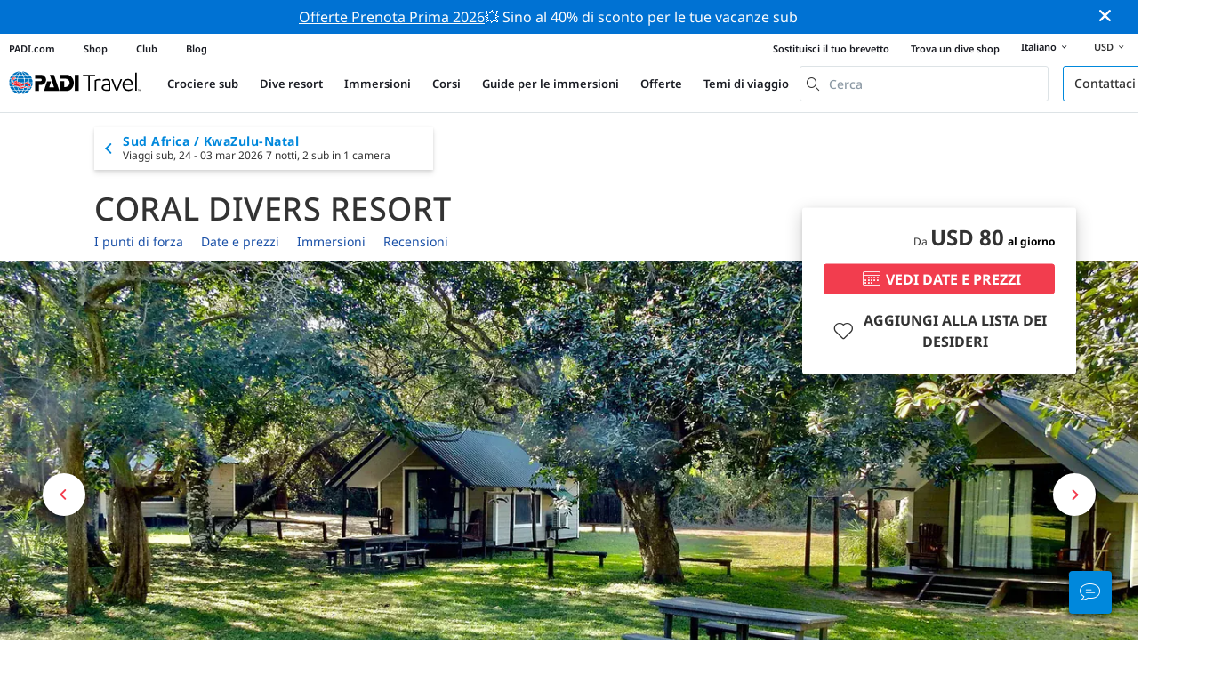

--- FILE ---
content_type: text/html; charset=utf-8
request_url: https://travel.padi.com/it/viaggio-sub/sud-africa/coral-divers-resort/
body_size: 54350
content:
<!DOCTYPE html>


<html lang="it" ng-app="app">

  
    
  
    


<script>
    if (typeof dataLayer == "undefined" || !(dataLayer instanceof Array)) {
        window.dataLayer = [];
    }
    dataLayer.push({"user_type": "Guest"});
</script>


  

    


<script>
    if (typeof dataLayer == "undefined" || !(dataLayer instanceof Array)) {
        window.dataLayer = [];
    }
    dataLayer.push({"business_id": 23590, "business_name": "Coral Divers Resort", "business_type": "Dive resort", "business_slug": "coral-divers-resort", "business_area_name": "KwaZulu-Natal", "business_country_id": 197, "business_country_slug": "south-africa", "business_rating_average": null, "business_rating_number": 0, "business_last_edit_at": 1760450221.0, "business_has_deals": false, "product_sub_category": "South Africa"});
</script>


  

<head>
    <!-- Start VWO Async SmartCode -->
    <link rel="preconnect" href=https://dev.visualwebsiteoptimizer.com />
    <script type='text/javascript' id='vwoCode'>
    window._vwo_code || (function() {
    var account_id=760139,
    version=2.1,
    settings_tolerance=2000,
    hide_element='body',
    hide_element_style = 'opacity:0 !important;filter:alpha(opacity=0) !important;background:none !important',
    /* DO NOT EDIT BELOW THIS LINE */
    f=false,w=window,d=document,v=d.querySelector('#vwoCode'),cK='_vwo_'+account_id+'_settings',cc={};try{var c=JSON.parse(localStorage.getItem('_vwo_'+account_id+'_config'));cc=c&&typeof c==='object'?c:{}}catch(e){}var stT=cc.stT==='session'?w.sessionStorage:w.localStorage;code={use_existing_jquery:function(){return typeof use_existing_jquery!=='undefined'?use_existing_jquery:undefined},library_tolerance:function(){return typeof library_tolerance!=='undefined'?library_tolerance:undefined},settings_tolerance:function(){return cc.sT||settings_tolerance},hide_element_style:function(){return'{'+(cc.hES||hide_element_style)+'}'},hide_element:function(){if(performance.getEntriesByName('first-contentful-paint')[0]){return''}return typeof cc.hE==='string'?cc.hE:hide_element},getVersion:function(){return version},finish:function(e){if(!f){f=true;var t=d.getElementById('_vis_opt_path_hides');if(t)t.parentNode.removeChild(t);if(e)(new Image).src='https://dev.visualwebsiteoptimizer.com/ee.gif?a='+account_id+e}},finished:function(){return f},addScript:function(e){var t=d.createElement('script');t.type='text/javascript';if(e.src){t.src=e.src}else{t.text=e.text}d.getElementsByTagName('head')[0].appendChild(t)},load:function(e,t){var i=this.getSettings(),n=d.createElement('script'),r=this;t=t||{};if(i){n.textContent=i;d.getElementsByTagName('head')[0].appendChild(n);if(!w.VWO||VWO.caE){stT.removeItem(cK);r.load(e)}}else{var o=new XMLHttpRequest;o.open('GET',e,true);o.withCredentials=!t.dSC;o.responseType=t.responseType||'text';o.onload=function(){if(t.onloadCb){return t.onloadCb(o,e)}if(o.status===200){_vwo_code.addScript({text:o.responseText})}else{_vwo_code.finish('&e=loading_failure:'+e)}};o.onerror=function(){if(t.onerrorCb){return t.onerrorCb(e)}_vwo_code.finish('&e=loading_failure:'+e)};o.send()}},getSettings:function(){try{var e=stT.getItem(cK);if(!e){return}e=JSON.parse(e);if(Date.now()>e.e){stT.removeItem(cK);return}return e.s}catch(e){return}},init:function(){if(d.URL.indexOf('__vwo_disable__')>-1)return;var e=this.settings_tolerance();w._vwo_settings_timer=setTimeout(function(){_vwo_code.finish();stT.removeItem(cK)},e);var t;if(this.hide_element()!=='body'){t=d.createElement('style');var i=this.hide_element(),n=i?i+this.hide_element_style():'',r=d.getElementsByTagName('head')[0];t.setAttribute('id','_vis_opt_path_hides');v&&t.setAttribute('nonce',v.nonce);t.setAttribute('type','text/css');if(t.styleSheet)t.styleSheet.cssText=n;else t.appendChild(d.createTextNode(n));r.appendChild(t)}else{t=d.getElementsByTagName('head')[0];var n=d.createElement('div');n.style.cssText='z-index: 2147483647 !important;position: fixed !important;left: 0 !important;top: 0 !important;width: 100% !important;height: 100% !important;background: white !important;';n.setAttribute('id','_vis_opt_path_hides');n.classList.add('_vis_hide_layer');t.parentNode.insertBefore(n,t.nextSibling)}var o='https://dev.visualwebsiteoptimizer.com/j.php?a='+account_id+'&u='+encodeURIComponent(d.URL)+'&vn='+version;if(w.location.search.indexOf('_vwo_xhr')!==-1){this.addScript({src:o})}else{this.load(o+'&x=true')}}};w._vwo_code=code;code.init();})();
    </script>
  <!-- End VWO Async SmartCode -->
  <link rel="preload" href="https://consent.trustarc.com" crossorigin="anonymous">
  <script src="//consent.trustarc.com/notice?domain=padi.com&amp;c=teconsent&amp;js=nj&amp;noticeType=bb&amp;text=true&amp;gtm=1" async="" crossorigin="" id="truste_0.795356096544334"></script>
  <script>
    <!-- GTM Event Listener -->
    var __dispatched__ = {}; //Map of previously dispatched preference levels
    /*
    First step is to register with the CM API to receive callbacks when a preference
    update occurs. You must wait for the CM API (PrivacyManagerAPI object) to exist
    on the page before registering.
    */
    var __i__ = self.postMessage && setInterval(function(){
      if(self.PrivacyManagerAPI && __i__){
        var apiObject = {PrivacyManagerAPI:
            {action:"getConsentDecision",
              timestamp: new Date().getTime(),
              self: self.location.host}};
        self.top.postMessage(JSON.stringify(apiObject),"*");
        __i__ = clearInterval(__i__);
      }},50);
    /*
    Callbacks will occur in the form of a PostMessage event. This code listens for
    the appropriately formatted PostMessage event, gets the new consent decision,
    and then pushes the events into the GTM framework. Once the event is submitted,
    that consent decision is marked in the dispatched map so it does not occur
    more than once.
    */
    self.addEventListener("message", function(e, d){
      try{
        if(e.data && (d= JSON.parse(e.data)) &&
          (d = d.PrivacyManagerAPI) && d.capabilities &&
          d.action=="getConsentDecision"){
          var newDecision =
            self.PrivacyManagerAPI.callApi("getGDPRConsentDecision",
              self.location.host).consentDecision;
          newDecision && newDecision.forEach(function(label){
            if(!__dispatched__[label]){
              self.dataLayer && self.dataLayer.push({"event":"GDPR Pref Allows "+label});
              __dispatched__[label] = 1;
            }
          }); }
      }catch(xx){/** not a cm api message **/} });
    <!-- GTM Event Listener -->
  </script>
  

  
  <script>(function (w, d, s, l, i) {w[l] = w[l] || []; w[l].push({'gtm.start':
      new Date().getTime(), event: 'gtm.js'}); var f = d.getElementsByTagName(s)[0],
      j = d.createElement(s), dl = l != 'dataLayer' ? '&l=' + l : ''; j.async = true; j.src =
      'https://www.googletagmanager.com/gtm.js?id=' + i + dl; f.parentNode.insertBefore(j, f);
      })(window, document, 'script', 'dataLayer', 'GTM-MQW3Z7');</script>
  
  

    
      <link rel="stylesheet" href="https://d2p1cf6997m1ir.cloudfront.net/static/travel_dist/css/main.1767792867782.css">
    

    
      <link rel="stylesheet" href="https://d2p1cf6997m1ir.cloudfront.net/static/travel_dist/css/critical-styles/critical-styles.1753716188029.css">
    

  

  <meta charset="UTF-8">
  
  <link rel="shortcut icon" href="https://d2p1cf6997m1ir.cloudfront.net/static/travel_dist/images/favicon.ico">

  
    <link rel="canonical" href="https://travel.padi.com/it/viaggio-sub/sud-africa/coral-divers-resort/" />
  

  
    
    
    <title>Coral Divers Resort | Dive resort | PADI Travel</title>
    <meta name="description" content="Pianifica e prenota la tua vacanza subacquea a Coral Divers Resort ✓ Una fantastica destinazione per immersioni tutto l&#x27;anno che si trova all&#x27;interno dei confini dell&#x27;iSimangaliso Wetland Park, patrimonio mondiale dell&#x27;UNESCO ✓ Ritorna alla natura con fuochi da campo e tende da safari in questa epica foresta costiera, con il suo centro immersioni PADI 5* in loco ✓ Valutate tra i 10 migliori punti di immersione subacquea al mondo, le barriere coralline incontaminate di Sodwana offrono esperienze calde, pulite e colorate, con un&#x27;enorme diversità di specie">

    <meta itemprop="name" content="Coral Divers Resort | Dive resort | PADI Travel">
    <meta itemprop="description" content="Pianifica e prenota la tua vacanza subacquea a Coral Divers Resort ✓ Una fantastica destinazione per immersioni tutto l&#x27;anno che si trova all&#x27;interno dei confini dell&#x27;iSimangaliso Wetland Park, patrimonio mondiale dell&#x27;UNESCO ✓ Ritorna alla natura con fuochi da campo e tende da safari in questa epica foresta costiera, con il suo centro immersioni PADI 5* in loco ✓ Valutate tra i 10 migliori punti di immersione subacquea al mondo, le barriere coralline incontaminate di Sodwana offrono esperienze calde, pulite e colorate, con un&#x27;enorme diversità di specie">

    <meta property="og:title" content="Coral Divers Resort | Dive resort | PADI Travel" />
    <meta property="og:description" content="Pianifica e prenota la tua vacanza subacquea a Coral Divers Resort ✓ Una fantastica destinazione per immersioni tutto l&#x27;anno che si trova all&#x27;interno dei confini dell&#x27;iSimangaliso Wetland Park, patrimonio mondiale dell&#x27;UNESCO ✓ Ritorna alla natura con fuochi da campo e tende da safari in questa epica foresta costiera, con il suo centro immersioni PADI 5* in loco ✓ Valutate tra i 10 migliori punti di immersione subacquea al mondo, le barriere coralline incontaminate di Sodwana offrono esperienze calde, pulite e colorate, con un&#x27;enorme diversità di specie"/>


    <meta name="twitter:card" content="summary_large_image">
    <meta name="twitter:title" content="Coral Divers Resort | Dive resort | PADI Travel">
    <meta name="twitter:description" content="Pianifica e prenota la tua vacanza subacquea a Coral Divers Resort ✓ Una fantastica destinazione per immersioni tutto l&#x27;anno che si trova all&#x27;interno dei confini dell&#x27;iSimangaliso Wetland Park, patrimonio mondiale dell&#x27;UNESCO ✓ Ritorna alla natura con fuochi da campo e tende da safari in questa epica foresta costiera, con il suo centro immersioni PADI 5* in loco ✓ Valutate tra i 10 migliori punti di immersione subacquea al mondo, le barriere coralline incontaminate di Sodwana offrono esperienze calde, pulite e colorate, con un&#x27;enorme diversità di specie">

    
      
        <meta property="og:image" content="https://d2p1cf6997m1ir.cloudfront.net/media/thumbnails/52/2a/522a6d94140ad925677be63310d93b5c.webp?s=789c05c1810980300c04c08dfcda408ce37c92d656100bee0fde3d2d27f18d77c111507868d45d4d682e94b42c45ace5993cbcb36ef7ba7ec05f1058&amp;g=7831303830&amp;p=[base64]&amp;sign=15b5440f12646c104e865029e32d0b41e7990cf9ebf5382f464373b79775872cd45eef95691b65f1043145738d26e592315706bf4045f8e00d7a4b78ef688c07" />
        <meta name="twitter:image" content="https://d2p1cf6997m1ir.cloudfront.net/media/thumbnails/52/2a/522a6d94140ad925677be63310d93b5c.webp?s=789c05c1810980300c04c08dfcda408ce37c92d656100bee0fde3d2d27f18d77c111507868d45d4d682e94b42c45ace5993cbcb36ef7ba7ec05f1058&amp;g=7831303830&amp;p=[base64]&amp;sign=15b5440f12646c104e865029e32d0b41e7990cf9ebf5382f464373b79775872cd45eef95691b65f1043145738d26e592315706bf4045f8e00d7a4b78ef688c07">
        <meta property="og:image" content="https://d2p1cf6997m1ir.cloudfront.net/media/thumbnails/52/2a/522a6d94140ad925677be63310d93b5c.webp?s=789c05c1810980300c04c08dfcda408ce37c92d656100bee0fde3d2d27f18d77c111507868d45d4d682e94b42c45ace5993cbcb36ef7ba7ec05f1058&amp;g=7831303830&amp;p=[base64]&amp;sign=15b5440f12646c104e865029e32d0b41e7990cf9ebf5382f464373b79775872cd45eef95691b65f1043145738d26e592315706bf4045f8e00d7a4b78ef688c07" />
      
    
    
    
<script type="application/ld+json">
    {
  "@context": "https://schema.org/",
  "@type": "Product",
  "name": "Coral Divers Resort" ,
  "brand": {
      "@type": "Brand",
      "name": "Dive Resort"
  },
  "url": "https://travel.padi.com/it/viaggio-sub/sud-africa/coral-divers-resort/",
  "image": ["https://d2p1cf6997m1ir.cloudfront.net/media/defaults/default_shop_picture.jpg"],
  "description": "Coral Divers",
  "SKU": "23590",
  
  "additionalType": "http://www.productontology.org/id/Resort",
  "@id": "https://travel.padi.com/it/viaggio-sub/sud-africa/coral-divers-resort/",
  "offers": [
      {
          "@type": "AggregateOffer",
          "name": "Safari Tent",
          "priceCurrency": "USD",
          "lowPrice": "1292,59",
          "highPrice": "1292,59",
          "offerCount": "1",
          "availability": "2 divers 7 nights",
          "businessFunction": "https://www.purl.org/goodrelations/v1#LeaseOut",
          "itemOffered": "Safari Tent",
          "url": "https://travel.padi.com/it/viaggio-sub/sud-africa/coral-divers-resort/?date_after=2026-02-27&amp;date_before=2026-03-06&amp;nights=7&amp;guests_split=%7B%27divers%27%3A+2%2C+%27students%27%3A+0%2C+%27nonDivers%27%3A+0%2C+%27rooms%27%3A+1%7D"
      },
      {
          "@type": "AggregateOffer",
          "name": "Safari Tent",
          "priceCurrency": "USD",
          "lowPrice": "1292,59",
          "highPrice": "1292,59",
          "offerCount": "1",
          "availability": "2 divers 7 nights",
          "businessFunction": "https://www.purl.org/goodrelations/v1#LeaseOut",
          "itemOffered": "Safari Tent",
          "url": "https://travel.padi.com/it/viaggio-sub/sud-africa/coral-divers-resort/?date_after=2026-02-28&amp;date_before=2026-03-07&amp;nights=7&amp;guests_split=%7B%27divers%27%3A+2%2C+%27students%27%3A+0%2C+%27nonDivers%27%3A+0%2C+%27rooms%27%3A+1%7D"
      },
      {
          "@type": "AggregateOffer",
          "name": "Safari Tent",
          "priceCurrency": "USD",
          "lowPrice": "1292,59",
          "highPrice": "1292,59",
          "offerCount": "1",
          "availability": "2 divers 7 nights",
          "businessFunction": "https://www.purl.org/goodrelations/v1#LeaseOut",
          "itemOffered": "Safari Tent",
          "url": "https://travel.padi.com/it/viaggio-sub/sud-africa/coral-divers-resort/?date_after=2026-03-01&amp;date_before=2026-03-08&amp;nights=7&amp;guests_split=%7B%27divers%27%3A+2%2C+%27students%27%3A+0%2C+%27nonDivers%27%3A+0%2C+%27rooms%27%3A+1%7D"
      },
      {
          "@type": "AggregateOffer",
          "name": "Safari Tent",
          "priceCurrency": "USD",
          "lowPrice": "1292,59",
          "highPrice": "1292,59",
          "offerCount": "1",
          "availability": "2 divers 7 nights",
          "businessFunction": "https://www.purl.org/goodrelations/v1#LeaseOut",
          "itemOffered": "Safari Tent",
          "url": "https://travel.padi.com/it/viaggio-sub/sud-africa/coral-divers-resort/?date_after=2026-03-02&amp;date_before=2026-03-09&amp;nights=7&amp;guests_split=%7B%27divers%27%3A+2%2C+%27students%27%3A+0%2C+%27nonDivers%27%3A+0%2C+%27rooms%27%3A+1%7D"
      } 
  ]
}
</script>


  <meta property="og:url" content="https://travel.padi.com/it/viaggio-sub/sud-africa/coral-divers-resort/" />
  <meta property="fb:app_id" content="1433556240273178" />
  <meta property="og:site_name" content="PADI Travel"/>
  <meta name="twitter:site" content="@PADI Travel">
  <meta name="twitter:creator" content="@PADI Travel">

  <meta http-equiv="cache-control" content="no-cache">
  <meta http-equiv="expires" content="0">
  <meta http-equiv="pragma" content="no-cache">
  <meta http-equiv="X-UA-Compatible" content=“IE=edge,chrome=1”>
  <meta name="viewport" content="initial-scale=1, maximum-scale=1, user-scalable=no, width=device-width, height=device-height">
  <meta name="com.silverpop.brandeddomains" content="www.pages05.net,apps.padi.com,dive.padi.com,eventbrite.com,mypadi.padi.com,padi.com,padigear.com,pages05.net,scubaearth.com,sp.padi.com.cn,td.padi.com.cn,travel.padi.com,www.padi.co.kr,www.padi.com,www.padigear.com,www.scubaearth.com,www.travel.padi.com,www2.padi.com"
  />
  <meta name="ahrefs-site-verification" content="3bf1c1c80fe6a92bf3fac0c3c7f608082b4aae8381328e7142a6a3ea1097ce6d">

  <script type="text/javascript">
    (function(c,l,a,r,i,t,y){
        c[a]=c[a]||function(){(c[a].q=c[a].q||[]).push(arguments)};
        t=l.createElement(r);t.async=1;t.src="https://www.clarity.ms/tag/"+i;
        y=l.getElementsByTagName(r)[0];y.parentNode.insertBefore(t,y);
    })(window, document, "clarity", "script", "dftf0m68hk");
  </script>
</head>
<body ng-controller="MainCtrl as main" class="lang-it " chat-buttons>
  <script>
      dataLayer.push({
          'page_data_title': document.getElementsByTagName('title')[0].text,
          'event': 'page_new_load_start'
      });
      window.loggedUser = false;
  </script>
  
  <noscript><iframe src="https://www.googletagmanager.com/ns.html?id=GTM-MQW3Z7"
  height="0" width="0" style="display:none;visibility:hidden"></iframe></noscript>
  


  <div id='affiliate-bar'></div>

  <div class="flash-sale" ng-class="{active: main.languageWarning && !main.hidelanguageWarning}" ng-cloak ng-if='main.languageWarning && !main.hideLangWarning'>
      <div class="container">
        <div class="description" ng-bind-html="main.languageWarning">
        </div>
      </div>
      <i class="close-icon font-icons" ng-click="main.closeLangWarning()"></i>
  </div>

  <div class='notify-popup animated hidden' notify ng-cloak></div>
  
  <div class="flash-sale active" ng-hide="main.hideModal" style="background-color: #0072d3 ">
      <div class="container">
        <div class="description" style="color: #fcfcfc ">
          <a href=https://travel.padi.com/it/offerte-dive-resort/?page=1>Offerte Prenota Prima 2026</a>💥 Sino al 40% di sconto per le tue vacanze sub
        </div>
      </div>
      <i class="close-icon font-icons" ng-click="main.closeTopMessage()"></i>
  </div>
  

  

  
    

<div class="header-bg"><div class="padi-header  hide-sm "><ul class="mbn padi-header__list"><li><a
            data-navigation-elements="data-navigation-elements"
            data-region-identifier="menu-travelmain-topbar"
            href="https://www.padi.com/it">PADI.com</a></li><li><a
            data-navigation-elements="data-navigation-elements"
            data-region-identifier="menu-travelmain-topbar"
            href="https://www.padi.com/shop-online"
            target="_blank">Shop</a></li><li><a
            data-navigation-elements="data-navigation-elements"
            data-region-identifier="menu-travelmain-topbar"
            href="https://store.padi.com/it/padi-club/"
            target="_blank">Club</a></li><li><a
            data-navigation-elements="data-navigation-elements"
            data-region-identifier="menu-travelmain-topbar"
            href="https://blog.padi.com/it/"
            target="_blank">Blog</a></li></ul><ul class="mbn text-right dc-locator padi-header__list"><li><a
            data-navigation-elements="data-navigation-elements"
            data-region-identifier="menu-travelmain-topbar"
            href="https://store.padi.com/it/brevetti/?utm_campaign=ww-en-rcol-tran-seo-seekadventure&utm_source=travel.padi.com&utm_medium=link&utm_content=cert_cards_2023">Sostituisci il tuo brevetto</a></li><li><a
            data-navigation-elements="data-navigation-elements"
            data-region-identifier="menu-travelmain-topbar"
            href="https://www.padi.com/dive-shops/nearby/it/">Trova un dive shop</a></li><li class='header-lang-select'><a href="#" 
            data-navigation-elements="data-navigation-elements"
            data-region-identifier="menu-travelmain-topbar">Italiano<i class="font-icons bottom-arrow-icon"></i></a><ul class="language-list"><li><a  
            data-navigation-elements="data-navigation-elements"
            data-region-identifier="menu-travelmain-topbar"
            href="/dive-resort/south-africa/coral-divers-resort/">English</a></li><li><a  
            data-navigation-elements="data-navigation-elements"
            data-region-identifier="menu-travelmain-topbar"
            href="/de/tauchresort/sudafrika/coral-divers-resort/">Deutsch</a></li><li><a  
            data-navigation-elements="data-navigation-elements"
            data-region-identifier="menu-travelmain-topbar"
            href="/fr/resort-plongee/afrique-du-sud/coral-divers-resort/">Français</a></li><li><a  
            data-navigation-elements="data-navigation-elements"
            data-region-identifier="menu-travelmain-topbar"
            href="/it/viaggio-sub/sud-africa/coral-divers-resort/">Italiano</a></li><li><a  
            data-navigation-elements="data-navigation-elements"
            data-region-identifier="menu-travelmain-topbar"
            href="/es/resort-de-buceo/sudafrica/coral-divers-resort/">Español</a></li></ul></li><li class="eur" id="currency-selector" currency-selector="USD" mobile-hover></li></ul></div><!-- pc header --><header class="site-header do-page-header default-header " ><div class="left-part"><a href="/it/" class="logo mkt_header_logo" 
                            data-navigation-elements="data-navigation-elements"
                            data-region-identifier="menu-travelmain-brand"><img src="https://d2p1cf6997m1ir.cloudfront.net/static/travel_dist/images/padi-logo.svg"></a><nav><ul class="service-nav"><li mobile-hover><span>Crociere sub</span><div class="mega-menu"><div class="dropdown-wrap"><div class="country-list" header-operator-select='true'><div class="country-list-wrapper active"><ul><li class="main-level"><a class="title" href="/it/s/crociere-sub/caraibi/" 
                            data-navigation-elements="data-navigation-elements"
                            data-region-identifier="menu-travelmain-vacations-liveaboards">Caraibi</a><ul class="first-level"><li><a href="/it/s/crociere-sub/bahamas/" 
                              data-navigation-elements="data-navigation-elements"
                              data-region-identifier="menu-travelmain-vacations-liveaboards">Bahamas</a></li><li><a href="/it/s/crociere-sub/cuba/" 
                              data-navigation-elements="data-navigation-elements"
                              data-region-identifier="menu-travelmain-vacations-liveaboards">Cuba</a></li><li><a href="/it/s/crociere-sub/honduras/" 
                              data-navigation-elements="data-navigation-elements"
                              data-region-identifier="menu-travelmain-vacations-liveaboards">Honduras (Roatan)</a></li><li><a href="/it/s/crociere-sub/isole-cayman/" 
                              data-navigation-elements="data-navigation-elements"
                              data-region-identifier="menu-travelmain-vacations-liveaboards">Isole Cayman</a></li><li><a href="/it/s/crociere-sub/isole-vergini-britanniche/" 
                              data-navigation-elements="data-navigation-elements"
                              data-region-identifier="menu-travelmain-vacations-liveaboards">Isole Vergini Britanniche</a></li><li><a href="/it/s/crociere-sub/saint-kitts-e-nevis/" 
                              data-navigation-elements="data-navigation-elements"
                              data-region-identifier="menu-travelmain-vacations-liveaboards">Saint Kitts e Nevis</a></li><li><a href="/it/s/crociere-sub/sint-maarten/" 
                              data-navigation-elements="data-navigation-elements"
                              data-region-identifier="menu-travelmain-vacations-liveaboards">Sint Maarten</a></li><li><a href="/it/s/crociere-sub/isole-turks-e-caicos/" 
                              data-navigation-elements="data-navigation-elements"
                              data-region-identifier="menu-travelmain-vacations-liveaboards">Turks e Caicos</a></li></ul></li></ul><ul><li class="main-level"><a class="title" href="/it/s/crociere-sub/america-centrale-e-meridionale/" 
                            data-navigation-elements="data-navigation-elements"
                            data-region-identifier="menu-travelmain-vacations-liveaboards">America Centrale &amp; Sud America</a><ul class="first-level"><li><a href="/it/s/crociere-sub/argentina/" 
                              data-navigation-elements="data-navigation-elements"
                              data-region-identifier="menu-travelmain-vacations-liveaboards">Argentina</a></li><li><a href="/it/s/crociere-sub/belize/" 
                              data-navigation-elements="data-navigation-elements"
                              data-region-identifier="menu-travelmain-vacations-liveaboards">Belize</a></li><li><a href="/it/s/crociere-sub/colombia/" 
                              data-navigation-elements="data-navigation-elements"
                              data-region-identifier="menu-travelmain-vacations-liveaboards">Colombia (Malpelo)</a></li><li><a href="/it/s/crociere-sub/costa-rica/" 
                              data-navigation-elements="data-navigation-elements"
                              data-region-identifier="menu-travelmain-vacations-liveaboards">Costa Rica</a><ul class="second-level"><li><a href="/it/s/crociere-sub/costa-rica/" 
                                    data-navigation-elements="data-navigation-elements"
                                    data-region-identifier="menu-travelmain-vacations-liveaboards">Costa del Pacifico</a></li><li><a href="/it/s/crociere-sub/isole-cocos/" 
                                    data-navigation-elements="data-navigation-elements"
                                    data-region-identifier="menu-travelmain-vacations-liveaboards">Isole Cocos</a></li></ul></li><li><a href="/it/s/crociere-sub/ecuador/" 
                              data-navigation-elements="data-navigation-elements"
                              data-region-identifier="menu-travelmain-vacations-liveaboards">Ecuador (Galápagos)</a></li><li><a href="/it/s/crociere-sub/messico/" 
                              data-navigation-elements="data-navigation-elements"
                              data-region-identifier="menu-travelmain-vacations-liveaboards">Messico</a><ul class="second-level"><li><a href="/it/s/crociere-sub/isola-di-guadalupe/" 
                                    data-navigation-elements="data-navigation-elements"
                                    data-region-identifier="menu-travelmain-vacations-liveaboards">Isola di Guadalupe</a></li><li><a href="/it/s/crociere-sub/mare-di-cortez/" 
                                    data-navigation-elements="data-navigation-elements"
                                    data-region-identifier="menu-travelmain-vacations-liveaboards">Mare di Cortez</a></li><li><a href="/it/s/crociere-sub/isola-di-socorro/" 
                                    data-navigation-elements="data-navigation-elements"
                                    data-region-identifier="menu-travelmain-vacations-liveaboards">Socorro</a></li></ul></li><li><a href="/it/s/crociere-sub/panama/" 
                              data-navigation-elements="data-navigation-elements"
                              data-region-identifier="menu-travelmain-vacations-liveaboards">Panamá (Malpelo)</a></li></ul></li></ul><ul><li class="main-level"><a class="title" href="/it/s/crociere-sub/sud-est-asiatico/" 
                            data-navigation-elements="data-navigation-elements"
                            data-region-identifier="menu-travelmain-vacations-liveaboards"> Sud-est Asiatico</a><ul class="first-level"><li><a href="/it/s/crociere-sub/filippine/" 
                              data-navigation-elements="data-navigation-elements"
                              data-region-identifier="menu-travelmain-vacations-liveaboards">Filippine</a><ul class="second-level"><li><a href="/it/s/crociere-sub/coron-busuanga/" 
                                    data-navigation-elements="data-navigation-elements"
                                    data-region-identifier="menu-travelmain-vacations-liveaboards">Coron</a></li><li><a href="/it/s/crociere-sub/visayas/" 
                                    data-navigation-elements="data-navigation-elements"
                                    data-region-identifier="menu-travelmain-vacations-liveaboards">Visayas</a></li></ul></li><li><a href="/it/s/crociere-sub/indonesia/" 
                              data-navigation-elements="data-navigation-elements"
                              data-region-identifier="menu-travelmain-vacations-liveaboards">Indonesia</a><ul class="second-level"><li><a href="/it/s/crociere-sub/komodo/" 
                                    data-navigation-elements="data-navigation-elements"
                                    data-region-identifier="menu-travelmain-vacations-liveaboards">Komodo, Indonesia</a></li><li><a href="/it/s/crociere-sub/raja-ampat/" 
                                    data-navigation-elements="data-navigation-elements"
                                    data-region-identifier="menu-travelmain-vacations-liveaboards">Raja Ampat</a></li></ul></li><li><a href="/it/s/crociere-sub/malesia/" 
                              data-navigation-elements="data-navigation-elements"
                              data-region-identifier="menu-travelmain-vacations-liveaboards">Malesia (Sipadan)</a></li><li><a href="/it/s/crociere-sub/birmania/" 
                              data-navigation-elements="data-navigation-elements"
                              data-region-identifier="menu-travelmain-vacations-liveaboards">Myanmar (Birmania)</a></li><li><a href="/it/s/crociere-sub/thailandia/" 
                              data-navigation-elements="data-navigation-elements"
                              data-region-identifier="menu-travelmain-vacations-liveaboards">Thailandia (Similan)</a></li></ul></li></ul><ul><li class="main-level"><a class="title" href="/it/s/crociere-sub/australia-e-pacifico/" 
                            data-navigation-elements="data-navigation-elements"
                            data-region-identifier="menu-travelmain-vacations-liveaboards">Asia Pacifico</a><ul class="first-level"><li><a href="/it/s/crociere-sub/australia/" 
                              data-navigation-elements="data-navigation-elements"
                              data-region-identifier="menu-travelmain-vacations-liveaboards">Australia</a></li><li><a href="/it/s/crociere-sub/figi/" 
                              data-navigation-elements="data-navigation-elements"
                              data-region-identifier="menu-travelmain-vacations-liveaboards">Figi</a></li><li><a href="/it/s/crociere-sub/isole-marshall/" 
                              data-navigation-elements="data-navigation-elements"
                              data-region-identifier="menu-travelmain-vacations-liveaboards">Isole Marshall</a></li><li><a href="/it/s/crociere-sub/isole-salomone/" 
                              data-navigation-elements="data-navigation-elements"
                              data-region-identifier="menu-travelmain-vacations-liveaboards">Isole Salomone</a></li><li><a href="/it/s/crociere-sub/micronesia/" 
                              data-navigation-elements="data-navigation-elements"
                              data-region-identifier="menu-travelmain-vacations-liveaboards">Micronesia</a></li><li><a href="/it/s/crociere-sub/palau/" 
                              data-navigation-elements="data-navigation-elements"
                              data-region-identifier="menu-travelmain-vacations-liveaboards">Palau</a></li><li><a href="/it/s/crociere-sub/papua-nuova-guinea/" 
                              data-navigation-elements="data-navigation-elements"
                              data-region-identifier="menu-travelmain-vacations-liveaboards">Papua Nuova Guinea</a></li><li><a href="/it/s/crociere-sub/polinesia-francese/" 
                              data-navigation-elements="data-navigation-elements"
                              data-region-identifier="menu-travelmain-vacations-liveaboards">Polinesia Francese</a></li><li><a href="/it/s/crociere-sub/tonga/" 
                              data-navigation-elements="data-navigation-elements"
                              data-region-identifier="menu-travelmain-vacations-liveaboards">Tonga</a></li></ul></li></ul><ul><li class="main-level"><a class="title" href="/it/s/crociere-sub/oceano-indiano/" 
                            data-navigation-elements="data-navigation-elements"
                            data-region-identifier="menu-travelmain-vacations-liveaboards">Oceano Indiano</a><ul class="first-level"><li><a href="/it/s/crociere-sub/maldive/" 
                              data-navigation-elements="data-navigation-elements"
                              data-region-identifier="menu-travelmain-vacations-liveaboards">Maldive</a></li><li><a href="/it/s/crociere-sub/seychelles/" 
                              data-navigation-elements="data-navigation-elements"
                              data-region-identifier="menu-travelmain-vacations-liveaboards">Seychelles</a></li></ul></li></ul><ul><li class="main-level"><a class="title" href="/it/s/crociere-sub/europa/" 
                            data-navigation-elements="data-navigation-elements"
                            data-region-identifier="menu-travelmain-vacations-liveaboards"> Europa</a><ul class="first-level"><li><a href="/it/s/crociere-sub/grecia/" 
                              data-navigation-elements="data-navigation-elements"
                              data-region-identifier="menu-travelmain-vacations-liveaboards">Grecia</a></li><li><a href="/it/s/crociere-sub/italia/" 
                              data-navigation-elements="data-navigation-elements"
                              data-region-identifier="menu-travelmain-vacations-liveaboards">Italia</a></li><li><a href="/it/s/crociere-sub/norvegia/" 
                              data-navigation-elements="data-navigation-elements"
                              data-region-identifier="menu-travelmain-vacations-liveaboards">Norvegia</a></li><li><a href="/it/s/crociere-sub/portogallo/" 
                              data-navigation-elements="data-navigation-elements"
                              data-region-identifier="menu-travelmain-vacations-liveaboards">Portogallo</a></li><li><a href="/it/s/crociere-sub/spagna/" 
                              data-navigation-elements="data-navigation-elements"
                              data-region-identifier="menu-travelmain-vacations-liveaboards">Spagna</a></li><li><a href="/it/s/crociere-sub/turchia/" 
                              data-navigation-elements="data-navigation-elements"
                              data-region-identifier="menu-travelmain-vacations-liveaboards">Turchia</a></li></ul></li></ul><ul><li class="main-level"><a class="title" href="/it/s/crociere-sub/medio-oriente/" 
                            data-navigation-elements="data-navigation-elements"
                            data-region-identifier="menu-travelmain-vacations-liveaboards">Medio Oriente &amp; Mar Rosso</a><ul class="first-level"><li><a href="/it/s/crociere-sub/egitto-e-mar-rosso/" 
                              data-navigation-elements="data-navigation-elements"
                              data-region-identifier="menu-travelmain-vacations-liveaboards">Egitto</a></li><li><a href="/it/s/crociere-sub/gibuti/" 
                              data-navigation-elements="data-navigation-elements"
                              data-region-identifier="menu-travelmain-vacations-liveaboards">Gibuti</a></li><li><a href="/it/s/crociere-sub/oman/" 
                              data-navigation-elements="data-navigation-elements"
                              data-region-identifier="menu-travelmain-vacations-liveaboards">Oman</a></li><li><a href="/it/s/crociere-sub/arabia-saudita/" 
                              data-navigation-elements="data-navigation-elements"
                              data-region-identifier="menu-travelmain-vacations-liveaboards">Saudi Arabia</a></li><li><a href="/it/s/crociere-sub/sudan/" 
                              data-navigation-elements="data-navigation-elements"
                              data-region-identifier="menu-travelmain-vacations-liveaboards">Sudan</a></li></ul></li></ul><ul><li class="main-level"><a class="title" href="/it/s/crociere-sub/america-del-nord/" 
                            data-navigation-elements="data-navigation-elements"
                            data-region-identifier="menu-travelmain-vacations-liveaboards">North America</a></li></ul><ul><li class="main-level"><a class="title" href="/it/s/crociere-sub/circolo-polare/" 
                            data-navigation-elements="data-navigation-elements"
                            data-region-identifier="menu-travelmain-vacations-liveaboards">Cerchi Polari</a><ul class="first-level"><li><a href="/it/s/crociere-sub/penisola-antartica/" 
                              data-navigation-elements="data-navigation-elements"
                              data-region-identifier="menu-travelmain-vacations-liveaboards">Antartico (cerchio sud)</a></li><li><a href="/it/s/crociere-sub/artide/" 
                              data-navigation-elements="data-navigation-elements"
                              data-region-identifier="menu-travelmain-vacations-liveaboards">Artico (cerchio nord)</a></li></ul></li></ul><ul><li class="main-level"><a href="/it/s/crociere-sub/all/" class="btn-red-invert" 
                            data-navigation-elements="data-navigation-elements"
                            data-region-identifier="menu-travelmain-vacations-liveaboards">Il mondo intero</a></li></ul></div></div></div></div></li><li mobile-hover><span>Dive resort</span><div class="mega-menu"><div class="dropdown-wrap"><div class="country-list" header-operator-select='true'><div class="country-list-wrapper active"><ul><li class="main-level"><a class="title" href="/it/s/viaggi-sub/caraibi/"
                                    data-navigation-elements="data-navigation-elements"
                                    data-region-identifier="menu-travelmain-vacations-diveresorts">Caraibi</a><ul class="first-level"><li><a href="/it/s/viaggi-sub/aruba/"
                                    data-navigation-elements="data-navigation-elements"
                                    data-region-identifier="menu-travelmain-vacations-diveresorts">Aruba</a></li><li><a href="/it/s/viaggi-sub/bahamas/"
                                    data-navigation-elements="data-navigation-elements"
                                    data-region-identifier="menu-travelmain-vacations-diveresorts">Bahamas</a></li><li><a href="/it/s/viaggi-sub/barbados/"
                                    data-navigation-elements="data-navigation-elements"
                                    data-region-identifier="menu-travelmain-vacations-diveresorts">Barbados</a></li><li><a href="/it/s/viaggi-sub/bonaire/"
                                    data-navigation-elements="data-navigation-elements"
                                    data-region-identifier="menu-travelmain-vacations-diveresorts">Bonaire</a></li><li><a href="/it/s/viaggi-sub/curacao/"
                                    data-navigation-elements="data-navigation-elements"
                                    data-region-identifier="menu-travelmain-vacations-diveresorts">Curaçao</a></li><li><a href="/it/s/viaggi-sub/dominica/"
                                    data-navigation-elements="data-navigation-elements"
                                    data-region-identifier="menu-travelmain-vacations-diveresorts">Dominica</a></li><li><a href="/it/s/viaggi-sub/grenada/"
                                    data-navigation-elements="data-navigation-elements"
                                    data-region-identifier="menu-travelmain-vacations-diveresorts">Grenada</a></li><li><a href="/it/s/viaggi-sub/isole-cayman/"
                                    data-navigation-elements="data-navigation-elements"
                                    data-region-identifier="menu-travelmain-vacations-diveresorts">Isole Cayman</a></li><li><a href="/it/s/viaggi-sub/repubblica-dominicana/"
                                    data-navigation-elements="data-navigation-elements"
                                    data-region-identifier="menu-travelmain-vacations-diveresorts">Repubblica Dominicana</a></li><li><a href="/it/s/viaggi-sub/saba/"
                                    data-navigation-elements="data-navigation-elements"
                                    data-region-identifier="menu-travelmain-vacations-diveresorts">Saba</a></li><li><a href="/it/s/viaggi-sub/saint-vincent-e-grenadine/"
                                    data-navigation-elements="data-navigation-elements"
                                    data-region-identifier="menu-travelmain-vacations-diveresorts">Saint Vincent e Grenadine</a></li><li><a href="/it/s/viaggi-sub/santa-lucia/"
                                    data-navigation-elements="data-navigation-elements"
                                    data-region-identifier="menu-travelmain-vacations-diveresorts">Santa Lucia</a></li><li><a href="/it/s/viaggi-sub/sint-eustatius/"
                                    data-navigation-elements="data-navigation-elements"
                                    data-region-identifier="menu-travelmain-vacations-diveresorts">Sint Eustatius</a></li><li><a href="/it/s/viaggi-sub/isole-turks-e-caicos/"
                                    data-navigation-elements="data-navigation-elements"
                                    data-region-identifier="menu-travelmain-vacations-diveresorts">Turks e Caicos</a></li></ul></li></ul><ul><li class="main-level"><a class="title" href="/it/s/viaggi-sub/america-centrale-e-meridionale/"
                                    data-navigation-elements="data-navigation-elements"
                                    data-region-identifier="menu-travelmain-vacations-diveresorts">America Centrale &amp; Sud America</a><ul class="first-level"><li><a href="/it/s/viaggi-sub/argentina/"
                                    data-navigation-elements="data-navigation-elements"
                                    data-region-identifier="menu-travelmain-vacations-diveresorts">Argentina</a></li><li><a href="/it/s/viaggi-sub/belize/"
                                    data-navigation-elements="data-navigation-elements"
                                    data-region-identifier="menu-travelmain-vacations-diveresorts">Belize</a></li><li><a href="/it/s/viaggi-sub/colombia/"
                                    data-navigation-elements="data-navigation-elements"
                                    data-region-identifier="menu-travelmain-vacations-diveresorts">Colombia</a></li><li><a href="/it/s/viaggi-sub/costa-rica/"
                                    data-navigation-elements="data-navigation-elements"
                                    data-region-identifier="menu-travelmain-vacations-diveresorts">Costa Rica</a></li><li><a href="/it/s/viaggi-sub/ecuador/"
                                    data-navigation-elements="data-navigation-elements"
                                    data-region-identifier="menu-travelmain-vacations-diveresorts">Ecuador (Galápagos)</a></li><li><a href="/it/s/viaggi-sub/honduras/"
                                    data-navigation-elements="data-navigation-elements"
                                    data-region-identifier="menu-travelmain-vacations-diveresorts">Honduras</a></li><li><a href="/it/s/viaggi-sub/messico/"
                                    data-navigation-elements="data-navigation-elements"
                                    data-region-identifier="menu-travelmain-vacations-diveresorts">Messico</a><ul class="second-level"><li><a href="/it/s/viaggi-sub/bassa-california-del-sud/"
                                    data-navigation-elements="data-navigation-elements"
                                    data-region-identifier="menu-travelmain-vacations-diveresorts">Bassa California del Sud</a></li><li><a href="/it/s/viaggi-sub/cozumel/"
                                    data-navigation-elements="data-navigation-elements"
                                    data-region-identifier="menu-travelmain-vacations-diveresorts">Cozumel</a></li><li><a href="/it/s/viaggi-sub/playa-del-carmen/"
                                    data-navigation-elements="data-navigation-elements"
                                    data-region-identifier="menu-travelmain-vacations-diveresorts">Playa del Carmen</a></li><li><a href="/it/s/viaggi-sub/puerto-aventuras/"
                                    data-navigation-elements="data-navigation-elements"
                                    data-region-identifier="menu-travelmain-vacations-diveresorts">Puerto Aventuras</a></li><li><a href="/it/s/viaggi-sub/puerto-vallarta/"
                                    data-navigation-elements="data-navigation-elements"
                                    data-region-identifier="menu-travelmain-vacations-diveresorts">Puerto Vallarta</a></li><li><a href="/it/s/viaggi-sub/tulum/"
                                    data-navigation-elements="data-navigation-elements"
                                    data-region-identifier="menu-travelmain-vacations-diveresorts">Tulum</a></li></ul></li><li><a href="/it/s/viaggi-sub/panama/"
                                    data-navigation-elements="data-navigation-elements"
                                    data-region-identifier="menu-travelmain-vacations-diveresorts">Panama</a></li></ul></li></ul><ul><li class="main-level"><a class="title" href="/it/s/viaggi-sub/sud-est-asiatico/"
                                    data-navigation-elements="data-navigation-elements"
                                    data-region-identifier="menu-travelmain-vacations-diveresorts">Sud-est Asiatico</a><ul class="first-level"><li><a href="/it/s/viaggi-sub/filippine/"
                                    data-navigation-elements="data-navigation-elements"
                                    data-region-identifier="menu-travelmain-vacations-diveresorts">Filippine</a><ul class="second-level"><li><a href="/it/s/viaggi-sub/malapascua/"
                                    data-navigation-elements="data-navigation-elements"
                                    data-region-identifier="menu-travelmain-vacations-diveresorts">Malapascua</a></li><li><a href="/it/s/viaggi-sub/moalboal/"
                                    data-navigation-elements="data-navigation-elements"
                                    data-region-identifier="menu-travelmain-vacations-diveresorts">Moalboal</a></li><li><a href="/it/s/viaggi-sub/puerto-galera/"
                                    data-navigation-elements="data-navigation-elements"
                                    data-region-identifier="menu-travelmain-vacations-diveresorts">Puerto Galera</a></li></ul></li><li><a href="/it/s/viaggi-sub/india/"
                                    data-navigation-elements="data-navigation-elements"
                                    data-region-identifier="menu-travelmain-vacations-diveresorts">India</a></li><li><a href="/it/s/viaggi-sub/indonesia/"
                                    data-navigation-elements="data-navigation-elements"
                                    data-region-identifier="menu-travelmain-vacations-diveresorts">Indonesia</a><ul class="second-level"><li><a href="/it/s/viaggi-sub/bali/"
                                    data-navigation-elements="data-navigation-elements"
                                    data-region-identifier="menu-travelmain-vacations-diveresorts">Bali</a></li><li><a href="/it/s/viaggi-sub/bunaken-siladen/"
                                    data-navigation-elements="data-navigation-elements"
                                    data-region-identifier="menu-travelmain-vacations-diveresorts">Bunaken &amp; Siladen</a></li><li><a href="/it/s/viaggi-sub/komodo/"
                                    data-navigation-elements="data-navigation-elements"
                                    data-region-identifier="menu-travelmain-vacations-diveresorts">Komodo</a></li><li><a href="/it/s/viaggi-sub/lombok/"
                                    data-navigation-elements="data-navigation-elements"
                                    data-region-identifier="menu-travelmain-vacations-diveresorts">Lombok</a></li><li><a href="/it/s/viaggi-sub/nusa-lembongan/"
                                    data-navigation-elements="data-navigation-elements"
                                    data-region-identifier="menu-travelmain-vacations-diveresorts">Nusa Lembongan</a></li><li><a href="/it/s/viaggi-sub/raja-ampat/"
                                    data-navigation-elements="data-navigation-elements"
                                    data-region-identifier="menu-travelmain-vacations-diveresorts">Raja Ampat</a></li></ul></li><li><a href="/it/s/viaggi-sub/malesia/"
                                    data-navigation-elements="data-navigation-elements"
                                    data-region-identifier="menu-travelmain-vacations-diveresorts">Malesia</a></li><li><a href="/it/s/viaggi-sub/birmania/"
                                    data-navigation-elements="data-navigation-elements"
                                    data-region-identifier="menu-travelmain-vacations-diveresorts">Myanmar (Birmania)</a></li><li><a href="/it/s/viaggi-sub/thailandia/"
                                    data-navigation-elements="data-navigation-elements"
                                    data-region-identifier="menu-travelmain-vacations-diveresorts">Thailandia</a><ul class="second-level"><li><a href="/it/s/viaggi-sub/koh-tao/"
                                    data-navigation-elements="data-navigation-elements"
                                    data-region-identifier="menu-travelmain-vacations-diveresorts">Koh Tao</a></li></ul></li><li><a href="/it/s/viaggi-sub/timor-est/"
                                    data-navigation-elements="data-navigation-elements"
                                    data-region-identifier="menu-travelmain-vacations-diveresorts">Timor Est</a></li></ul></li></ul><ul><li class="main-level"><a class="title" href="/it/s/viaggi-sub/australia-e-pacifico/"
                                    data-navigation-elements="data-navigation-elements"
                                    data-region-identifier="menu-travelmain-vacations-diveresorts">Asia Pacifico</a><ul class="first-level"><li><a href="/it/s/viaggi-sub/australia/"
                                    data-navigation-elements="data-navigation-elements"
                                    data-region-identifier="menu-travelmain-vacations-diveresorts">Australia</a></li><li><a href="/it/s/viaggi-sub/figi/"
                                    data-navigation-elements="data-navigation-elements"
                                    data-region-identifier="menu-travelmain-vacations-diveresorts">Figi</a></li><li><a href="/it/s/viaggi-sub/giappone/"
                                    data-navigation-elements="data-navigation-elements"
                                    data-region-identifier="menu-travelmain-vacations-diveresorts">Giappone</a></li><li><a href="/it/s/viaggi-sub/isole-cook/"
                                    data-navigation-elements="data-navigation-elements"
                                    data-region-identifier="menu-travelmain-vacations-diveresorts">Isole Cook</a></li><li><a href="/it/s/viaggi-sub/micronesia/"
                                    data-navigation-elements="data-navigation-elements"
                                    data-region-identifier="menu-travelmain-vacations-diveresorts">Micronesia</a></li><li><a href="/it/s/viaggi-sub/palau/"
                                    data-navigation-elements="data-navigation-elements"
                                    data-region-identifier="menu-travelmain-vacations-diveresorts">Palau</a></li><li><a href="/it/s/viaggi-sub/papua-nuova-guinea/"
                                    data-navigation-elements="data-navigation-elements"
                                    data-region-identifier="menu-travelmain-vacations-diveresorts">Papua Nuova Guinea</a></li><li><a href="/it/s/viaggi-sub/tonga/"
                                    data-navigation-elements="data-navigation-elements"
                                    data-region-identifier="menu-travelmain-vacations-diveresorts">Tonga</a></li><li><a href="/it/s/viaggi-sub/vanuatu/"
                                    data-navigation-elements="data-navigation-elements"
                                    data-region-identifier="menu-travelmain-vacations-diveresorts">Vanuatu</a></li></ul></li></ul><ul><li class="main-level"><a class="title" href="/it/s/viaggi-sub/oceano-indiano/"
                                    data-navigation-elements="data-navigation-elements"
                                    data-region-identifier="menu-travelmain-vacations-diveresorts">Oceano Indiano</a><ul class="first-level"><li><a href="/it/s/viaggi-sub/maldive/"
                                    data-navigation-elements="data-navigation-elements"
                                    data-region-identifier="menu-travelmain-vacations-diveresorts">Maldive</a></li><li><a href="/it/s/viaggi-sub/mauritius/"
                                    data-navigation-elements="data-navigation-elements"
                                    data-region-identifier="menu-travelmain-vacations-diveresorts">Mauritius</a></li><li><a href="/it/s/viaggi-sub/seychelles/"
                                    data-navigation-elements="data-navigation-elements"
                                    data-region-identifier="menu-travelmain-vacations-diveresorts">Seychelles</a></li></ul></li></ul><ul><li class="main-level"><a class="title" href="/it/s/viaggi-sub/europa/"
                                    data-navigation-elements="data-navigation-elements"
                                    data-region-identifier="menu-travelmain-vacations-diveresorts">Europa</a><ul class="first-level"><li><a href="/it/s/viaggi-sub/cipro/"
                                    data-navigation-elements="data-navigation-elements"
                                    data-region-identifier="menu-travelmain-vacations-diveresorts">Cipro</a></li><li><a href="/it/s/viaggi-sub/croazia/"
                                    data-navigation-elements="data-navigation-elements"
                                    data-region-identifier="menu-travelmain-vacations-diveresorts">Croazia</a></li><li><a href="/it/s/viaggi-sub/grecia/"
                                    data-navigation-elements="data-navigation-elements"
                                    data-region-identifier="menu-travelmain-vacations-diveresorts">Grecia</a></li><li><a href="/it/s/viaggi-sub/islanda/"
                                    data-navigation-elements="data-navigation-elements"
                                    data-region-identifier="menu-travelmain-vacations-diveresorts">Islanda</a></li><li><a href="/it/s/viaggi-sub/italia/"
                                    data-navigation-elements="data-navigation-elements"
                                    data-region-identifier="menu-travelmain-vacations-diveresorts">Italia</a></li><li><a href="/it/s/viaggi-sub/malta/"
                                    data-navigation-elements="data-navigation-elements"
                                    data-region-identifier="menu-travelmain-vacations-diveresorts">Malta</a></li><li><a href="/it/s/viaggi-sub/norvegia/"
                                    data-navigation-elements="data-navigation-elements"
                                    data-region-identifier="menu-travelmain-vacations-diveresorts">Norvegia</a></li><li><a href="/it/s/viaggi-sub/portogallo/"
                                    data-navigation-elements="data-navigation-elements"
                                    data-region-identifier="menu-travelmain-vacations-diveresorts">Portogallo</a></li><li><a href="/it/s/viaggi-sub/spagna/"
                                    data-navigation-elements="data-navigation-elements"
                                    data-region-identifier="menu-travelmain-vacations-diveresorts">Spagna</a></li><li><a href="/it/s/viaggi-sub/turchia/"
                                    data-navigation-elements="data-navigation-elements"
                                    data-region-identifier="menu-travelmain-vacations-diveresorts">Turchia</a></li></ul></li></ul><ul><li class="main-level"><a class="title" href="/it/s/viaggi-sub/medio-oriente/"
                                    data-navigation-elements="data-navigation-elements"
                                    data-region-identifier="menu-travelmain-vacations-diveresorts">Medio Oriente &amp; Mar Rosso</a><ul class="first-level"><li><a href="/it/s/viaggi-sub/egitto-e-mar-rosso/"
                                    data-navigation-elements="data-navigation-elements"
                                    data-region-identifier="menu-travelmain-vacations-diveresorts">Egitto</a><ul class="second-level"><li><a href="/it/s/viaggi-sub/dahab/"
                                    data-navigation-elements="data-navigation-elements"
                                    data-region-identifier="menu-travelmain-vacations-diveresorts">Dahab</a></li><li><a href="/it/s/viaggi-sub/el-quseir/"
                                    data-navigation-elements="data-navigation-elements"
                                    data-region-identifier="menu-travelmain-vacations-diveresorts">El Quseir</a></li><li><a href="/it/s/viaggi-sub/hurghada/"
                                    data-navigation-elements="data-navigation-elements"
                                    data-region-identifier="menu-travelmain-vacations-diveresorts">Hurghada</a></li><li><a href="/it/s/viaggi-sub/marsa-alam/"
                                    data-navigation-elements="data-navigation-elements"
                                    data-region-identifier="menu-travelmain-vacations-diveresorts">Marsa Alam</a></li><li><a href="/it/s/viaggi-sub/sharm-el-sheikh/"
                                    data-navigation-elements="data-navigation-elements"
                                    data-region-identifier="menu-travelmain-vacations-diveresorts">Sharm el-Sheikh</a></li></ul></li><li><a href="/it/s/viaggi-sub/giordania/"
                                    data-navigation-elements="data-navigation-elements"
                                    data-region-identifier="menu-travelmain-vacations-diveresorts">Giordania</a></li></ul></li></ul><ul><li class="main-level"><a class="title" href="/it/s/viaggi-sub/america-del-nord/"
                                    data-navigation-elements="data-navigation-elements"
                                    data-region-identifier="menu-travelmain-vacations-diveresorts">America del Nord</a><ul class="first-level"><li><a href="/it/s/viaggi-sub/hawaii/"
                                    data-navigation-elements="data-navigation-elements"
                                    data-region-identifier="menu-travelmain-vacations-diveresorts">Hawaii</a></li></ul></li></ul><ul><li class="main-level"><a class="title" href="/it/s/viaggi-sub/africa/"
                                    data-navigation-elements="data-navigation-elements"
                                    data-region-identifier="menu-travelmain-vacations-diveresorts">Africa</a><ul class="first-level"><li><a href="/it/s/viaggi-sub/capo-verde/"
                                    data-navigation-elements="data-navigation-elements"
                                    data-region-identifier="menu-travelmain-vacations-diveresorts">Cape Verde</a></li><li><a href="/it/s/viaggi-sub/kenia/"
                                    data-navigation-elements="data-navigation-elements"
                                    data-region-identifier="menu-travelmain-vacations-diveresorts">Kenya</a></li><li><a href="/it/s/viaggi-sub/madagascar/"
                                    data-navigation-elements="data-navigation-elements"
                                    data-region-identifier="menu-travelmain-vacations-diveresorts">Madagascar</a></li><li><a href="/it/s/viaggi-sub/mozambico/"
                                    data-navigation-elements="data-navigation-elements"
                                    data-region-identifier="menu-travelmain-vacations-diveresorts">Mozambico</a></li><li><a href="/it/s/viaggi-sub/sud-africa/"
                                    data-navigation-elements="data-navigation-elements"
                                    data-region-identifier="menu-travelmain-vacations-diveresorts">Sudafrica</a></li><li><a href="/it/s/viaggi-sub/tanzania/"
                                    data-navigation-elements="data-navigation-elements"
                                    data-region-identifier="menu-travelmain-vacations-diveresorts">Tanzania</a></li></ul></li></ul><ul><li class="main-level"><a href="/it/s/viaggi-sub/all/" class="btn-red-invert"
                                    data-navigation-elements="data-navigation-elements"
                                    data-region-identifier="menu-travelmain-vacations-diveresorts">Mondo Intero</a></li></ul></div></div></div></div></li><li class="small-menu" mobile-hover ><a href="/it/s/immersioni/tutto/">Immersioni </a><div class="drop-down-menu"><div class="group"><ul><li><a href="/it/s/immersioni/tutto/"
                        data-navigation-elements="data-navigation-elements"
                        data-region-identifier="menu-travelmain-diving">Immersioni </a></li><li><a href="/it/s/corsi-sub/tutto/"
                        data-navigation-elements="data-navigation-elements"
                        data-region-identifier="menu-travelmain-diving">Corsi</a></li><li><a href="/it/s/snorkeling/tutto/"
                        data-navigation-elements="data-navigation-elements"
                        data-region-identifier="menu-travelmain-diving">Snorkeling</a></li><li><a href="/it/s/centri-sub/tutto/"
                        data-navigation-elements="data-navigation-elements"
                        data-region-identifier="menu-travelmain-diving">Centri sub</a></li><li><a href="/it/s/viaggi-di-gruppo/tutto/"
                        data-navigation-elements="data-navigation-elements"
                        data-region-identifier="menu-travelmain-diving">Viaggi di gruppo</a></li></ul></div></div></li><li mobile-hover ><a href="/it/s/corsi-sub/tutto/"
                        data-navigation-elements="data-navigation-elements"
                        data-region-identifier="menu-travelmain-courses">Corsi</a></li><li mobile-hover><span>Guide per le immersioni</span><div class="mega-menu"><div class="dropdown-wrap"><div class="country-list" header-operator-select='true'><a class="btn-red mbm" href="/it/collezioni/">Tema di viaggio</a><div class="country-list-wrapper active"><ul><li class="main-level"><a class="title" href="https://www.padi.com/it/diving-in/caraibi/"
                        data-navigation-elements="data-navigation-elements"
                        data-region-identifier="menu-travelmain-diveguides">Caraibi</a><ul class="first-level"><li><a href="https://www.padi.com/it/diving-in/aruba/"
                        data-navigation-elements="data-navigation-elements"
                        data-region-identifier="menu-travelmain-diveguides">Aruba</a></li><li><a href="https://www.padi.com/it/diving-in/bahamas/"
                        data-navigation-elements="data-navigation-elements"
                        data-region-identifier="menu-travelmain-diveguides">Bahamas</a></li><li><a href="https://www.padi.com/it/diving-in/barbados/"
                        data-navigation-elements="data-navigation-elements"
                        data-region-identifier="menu-travelmain-diveguides">Barbados</a></li><li><a href="https://www.padi.com/it/diving-in/bonaire/"
                        data-navigation-elements="data-navigation-elements"
                        data-region-identifier="menu-travelmain-diveguides">Bonaire</a></li><li><a href="https://www.padi.com/it/diving-in/cuba/"
                        data-navigation-elements="data-navigation-elements"
                        data-region-identifier="menu-travelmain-diveguides">Cuba</a><ul class="second-level"><li><a href="https://www.padi.com/it/diving-in/jardines-de-la-reina/"
                        data-navigation-elements="data-navigation-elements"
                        data-region-identifier="menu-travelmain-diveguides">Jardines de la Reina</a></li></ul></li><li><a href="https://www.padi.com/it/diving-in/curacao/"
                        data-navigation-elements="data-navigation-elements"
                        data-region-identifier="menu-travelmain-diveguides">Curaçao</a></li><li><a href="https://www.padi.com/it/diving-in/repubblica-dominicana/"
                        data-navigation-elements="data-navigation-elements"
                        data-region-identifier="menu-travelmain-diveguides">Dominican Republic</a></li><li><a href="https://www.padi.com/it/diving-in/grenada/"
                        data-navigation-elements="data-navigation-elements"
                        data-region-identifier="menu-travelmain-diveguides">Grenada</a></li><li><a href="https://www.padi.com/it/diving-in/isole-cayman/"
                        data-navigation-elements="data-navigation-elements"
                        data-region-identifier="menu-travelmain-diveguides">Isole Cayman</a></li><li><a href="https://www.padi.com/it/diving-in/isole-vergini-britanniche/"
                        data-navigation-elements="data-navigation-elements"
                        data-region-identifier="menu-travelmain-diveguides">Isole Vergini Britanniche</a></li><li><a href="https://www.padi.com/it/diving-in/saba/"
                        data-navigation-elements="data-navigation-elements"
                        data-region-identifier="menu-travelmain-diveguides">Saba</a></li><li><a href="https://www.padi.com/it/diving-in/saint-kitts-e-nevis/"
                        data-navigation-elements="data-navigation-elements"
                        data-region-identifier="menu-travelmain-diveguides">Saint Kitts e Nevis</a></li><li><a href="https://www.padi.com/it/diving-in/saint-vincent-e-grenadine/"
                        data-navigation-elements="data-navigation-elements"
                        data-region-identifier="menu-travelmain-diveguides">Saint Vincent e Grenadine</a></li><li><a href="https://www.padi.com/it/diving-in/sint-eustatius/"
                        data-navigation-elements="data-navigation-elements"
                        data-region-identifier="menu-travelmain-diveguides">Sint Eustatius</a></li><li><a href="https://www.padi.com/it/diving-in/sint-maarten/"
                        data-navigation-elements="data-navigation-elements"
                        data-region-identifier="menu-travelmain-diveguides">Sint Maarten</a></li><li><a href="https://www.padi.com/it/diving-in/isole-turks-e-caicos/"
                        data-navigation-elements="data-navigation-elements"
                        data-region-identifier="menu-travelmain-diveguides">Turks e Caicos</a></li></ul></li></ul><ul><li class="main-level"><a class="title" href="https://www.padi.com/it/diving-in/asia/"
                        data-navigation-elements="data-navigation-elements"
                        data-region-identifier="menu-travelmain-diveguides">Sud-est Asiatico</a><ul class="first-level"><li><a href="https://www.padi.com/it/diving-in/filippine/"
                        data-navigation-elements="data-navigation-elements"
                        data-region-identifier="menu-travelmain-diveguides">Filippine</a></li><li><a href="https://www.padi.com/it/diving-in/indonesia/"
                        data-navigation-elements="data-navigation-elements"
                        data-region-identifier="menu-travelmain-diveguides">Indonesia</a></li><li><a href="https://www.padi.com/it/diving-in/malesia/"
                        data-navigation-elements="data-navigation-elements"
                        data-region-identifier="menu-travelmain-diveguides">Malesia</a></li><li><a href="https://www.padi.com/it/diving-in/thailandia/"
                        data-navigation-elements="data-navigation-elements"
                        data-region-identifier="menu-travelmain-diveguides">Thailandia</a></li></ul></li></ul><ul><li class="main-level"><a class="title" href="https://www.padi.com/it/diving-in/oceano-indiano/"
                        data-navigation-elements="data-navigation-elements"
                        data-region-identifier="menu-travelmain-diveguides">Oceano Indiano</a><ul class="first-level"><li><a href="https://www.padi.com/it/diving-in/maldive/"
                        data-navigation-elements="data-navigation-elements"
                        data-region-identifier="menu-travelmain-diveguides">Maldive</a></li><li><a href="https://www.padi.com/it/diving-in/seychelles/"
                        data-navigation-elements="data-navigation-elements"
                        data-region-identifier="menu-travelmain-diveguides">Seychelles</a></li></ul></li></ul><ul><li class="main-level"><a class="title" href="https://www.padi.com/it/diving-in/america-centrale-e-meridionale/"
                        data-navigation-elements="data-navigation-elements"
                        data-region-identifier="menu-travelmain-diveguides">America Centrale</a><ul class="first-level"><li><a href="https://www.padi.com/it/diving-in/belize/"
                        data-navigation-elements="data-navigation-elements"
                        data-region-identifier="menu-travelmain-diveguides">Belize</a></li><li><a href="https://www.padi.com/it/diving-in/costa-rica/"
                        data-navigation-elements="data-navigation-elements"
                        data-region-identifier="menu-travelmain-diveguides">Costa Rica</a><ul class="second-level"><li><a href="https://www.padi.com/it/diving-in/isole-cocos/"
                        data-navigation-elements="data-navigation-elements"
                        data-region-identifier="menu-travelmain-diveguides">Isole Cocos</a></li></ul></li><li><a href="https://www.padi.com/it/diving-in/ecuador/"
                        data-navigation-elements="data-navigation-elements"
                        data-region-identifier="menu-travelmain-diveguides">Ecuador</a><ul class="second-level"><li><a href="https://www.padi.com/it/diving-in/le-isole-galapagos/"
                        data-navigation-elements="data-navigation-elements"
                        data-region-identifier="menu-travelmain-diveguides">Galápagos</a></li></ul></li><li><a href="https://www.padi.com/it/diving-in/bay-islands/"
                        data-navigation-elements="data-navigation-elements"
                        data-region-identifier="menu-travelmain-diveguides">Honduras (Isole della Baia)</a></li></ul></li></ul><ul><li class="main-level"><a class="title" href="https://www.padi.com/it/diving-in/africa/"
                        data-navigation-elements="data-navigation-elements"
                        data-region-identifier="menu-travelmain-diveguides">Africa</a><ul class="first-level"><li><a href="https://www.padi.com/it/diving-in/egitto-e-mar-rosso/"
                        data-navigation-elements="data-navigation-elements"
                        data-region-identifier="menu-travelmain-diveguides">Egitto</a><ul class="second-level"><li><a href="https://www.padi.com/it/diving-in/hurghada/"
                        data-navigation-elements="data-navigation-elements"
                        data-region-identifier="menu-travelmain-diveguides">Hurghada</a></li><li><a href="https://www.padi.com/it/diving-in/marsa-alam/"
                        data-navigation-elements="data-navigation-elements"
                        data-region-identifier="menu-travelmain-diveguides">Marsa Alam</a></li><li><a href="https://www.padi.com/it/diving-in/sharm-el-sheikh/"
                        data-navigation-elements="data-navigation-elements"
                        data-region-identifier="menu-travelmain-diveguides">Sharm el Sheikh</a></li></ul></li><li><a href="https://www.padi.com/it/diving-in/sud-africa/"
                        data-navigation-elements="data-navigation-elements"
                        data-region-identifier="menu-travelmain-diveguides">Sudafrica</a></li></ul></li></ul><ul><li class="main-level"><a class="title" href="https://www.padi.com/it/diving-in/australia-e-pacifico/"
                        data-navigation-elements="data-navigation-elements"
                        data-region-identifier="menu-travelmain-diveguides">Asia Pacifico</a><ul class="first-level"><li><a href="https://www.padi.com/it/diving-in/figi/"
                        data-navigation-elements="data-navigation-elements"
                        data-region-identifier="menu-travelmain-diveguides">Figi</a></li><li><a href="https://www.padi.com/it/diving-in/palau/"
                        data-navigation-elements="data-navigation-elements"
                        data-region-identifier="menu-travelmain-diveguides">Palau</a></li><li><a href="https://www.padi.com/it/diving-in/polinesia-francese/"
                        data-navigation-elements="data-navigation-elements"
                        data-region-identifier="menu-travelmain-diveguides">Polinesia Francese</a></li></ul></li></ul><ul><li class="main-level"><a class="title" href="https://www.padi.com/it/diving-in/america-del-nord/"
                        data-navigation-elements="data-navigation-elements"
                        data-region-identifier="menu-travelmain-diveguides">America del Nord</a><ul class="first-level"><li><a href="https://www.padi.com/it/diving-in/messico/"
                        data-navigation-elements="data-navigation-elements"
                        data-region-identifier="menu-travelmain-diveguides">Messico</a><ul class="second-level"><li><a href="https://www.padi.com/it/diving-in/isola-di-guadalupe/"
                        data-navigation-elements="data-navigation-elements"
                        data-region-identifier="menu-travelmain-diveguides">Isola di Guadalupe</a></li><li><a href="https://www.padi.com/it/diving-in/isola-di-socorro/"
                        data-navigation-elements="data-navigation-elements"
                        data-region-identifier="menu-travelmain-diveguides">Socorro</a></li></ul></li><li><a href="https://www.padi.com/it/diving-in/stati-uniti-d-america-usa/"
                        data-navigation-elements="data-navigation-elements"
                        data-region-identifier="menu-travelmain-diveguides">Stati Uniti d’America</a><ul class="second-level"><li><a href="https://www.padi.com/it/diving-in/florida/"
                        data-navigation-elements="data-navigation-elements"
                        data-region-identifier="menu-travelmain-diveguides">Florida e le florida keys</a></li><li><a href="https://www.padi.com/it/diving-in/hawaii/"
                        data-navigation-elements="data-navigation-elements"
                        data-region-identifier="menu-travelmain-diveguides">Hawaii</a></li></ul></li></ul></li></ul><ul><li class="main-level"><a href="https://www.padi.com/it/esplorazione/" class="btn-red-invert"
                        data-navigation-elements="data-navigation-elements"
                        data-region-identifier="menu-travelmain-diveguides">Visualizza l&#x27;elenco completo</a></li></ul></div></div></div></div></li><li class="small-menu" mobile-hover ><a href="/it/offerte-crociere-sub/">Offerte</a><div class="drop-down-menu deals-menu"><div class="group"><ul><li><a href="/it/offerte-crociere-sub/" 
                        data-navigation-elements="data-navigation-elements"
                        data-region-identifier="menu-travelmain-deals">Offerte di crociere sub</a></li><li><a href="/it/offerte-dive-resort/" 
                        data-navigation-elements="data-navigation-elements"
                        data-region-identifier="menu-travelmain-deals">Offerte di viaggi sub</a></li><li><a href="/it/offerte-last-minute/" 
                        data-navigation-elements="data-navigation-elements"
                        data-region-identifier="menu-travelmain-deals">Offerte last minute</a></li></ul></div></div></li><li mobile-hover ><a href="/it/collezioni/" >Temi di viaggio</a></li></ul></nav><div la-nav="la-nav" class="liveaboard-nav"><a href="#highlights" smooth-scroll="smooth-scroll">Descrizione</a><a href="#pricing" smooth-scroll="smooth-scroll">Prezzi</a><a href="#explore-diving" smooth-scroll="smooth-scroll">Immersioni </a><a href="#reviews" smooth-scroll="smooth-scroll">Recensioni</a></div></div><div class="right-part"><span id="typeahead-react"></span><nav><ul class="service-nav"><li class="book-now-btn-wrap"><button class="btn-red" smooth-scroll scroll-to="#pricing">Prenota ora</button></li><li class="small-menu" mobile-hover><!-- <span class="icon-wrap"><p><i class="font-icons phone-icon"></i></p></span> --><span class="contact-us-button">Contattaci <i class="font-icons bottom-arrow-icon"></i></span><div class="drop-down-menu contact-us-menu"><h4>Contattaci</h4><p>I nostri consulenti di viaggio sono disponibili 24/7 per aiutarti a pianificare il tuo prossimo viaggio.</p><ul><li><i class="font-icons envelop-icon"></i><span id="header-email-us"></span></li><li class="mkt_footer_live_chat livechat-button"><i class="font-icons chat-icon"></i><a
                    data-navigation-elements="data-navigation-elements"
                    data-fake-url="live-chat"
                    data-region-identifier="menu-travelmain-contactus">Inizia una live chat</a></li><li><i class="font-icons phone-icon"></i><a href="tel:+17862203482"
                      data-navigation-elements="data-navigation-elements"
                      data-region-identifier="menu-travelmain-contactus">Chiamaci al +1 786 220 3482</a></li><li><i class="font-icons icon-information"></i><a
                    href="https://padi.my.site.com/travelhelp/s/  "
                    data-navigation-elements="data-navigation-elements"
                    data-region-identifier="menu-travelmain-contactus">Centro assistenza</a></li><li><i class="font-icons world-icon"></i><a
                    href="https://blog.padi.com/covid-19-diving-travel-restrictions-by-country"
                    data-navigation-elements="data-navigation-elements"
                    data-region-identifier="menu-travelmain-contactus">Risorse del viaggio</a></li><!-- <li><i class="font-icons callback-icon"></i><a class="mkt_footer_live_chat pointer new-modal_responseiq">Richiedi di essere richiamato</a></li> --></ul></div></li><li class="small-menu " mobile-hover="mobile-hover" id='login-menu'></li><!-- 

<li class="eur" id="currency-selector" currency-selector="USD" mobile-hover></li>
 --></ul></nav></div></header></div><div id='warning-popup'></div><script type="text/ng-template" id="customTemplate.html"><a ng-class="{ last: match.model.last, guide: match.model.modelType === 'Travel guides' }"><div><span class="img-wrap"><i class="font-icons"
                               ng-if="match.model.modelType === &quot;Shop&quot; &amp;&amp; match.model.firstRow"
                               ng-class="{&quot;liveaboard-icon&quot; : match.model.kind == 10,&quot;dive-resort-icon&quot; : match.model.kind == 20,&quot;dive-center-icon&quot; : match.model.kind == 0}"></i><i
    class="font-icons liveaboard-icon" ng-if="match.model.modelType===&quot;Fleet&quot;"></i><i
    class="icon-information font-icons"
    ng-if="match.model.modelType === &quot;Travel guides&quot; &amp;&amp; match.model.firstRow"></i><i
    class="find-icon font-icons"
    ng-if="(match.model.modelType === &quot;Location&quot; || match.model.modelType === &quot;Geo-Location&quot;) &amp;&amp; match.model.firstRow"></i></span><span
    class="search-text" ng-bind-html="match.model.title | uibTypeaheadHighlight:query"></span><br/><span
    class="location-text" ng-if="match.model.name"
    ng-bind-html="match.model.name  | uibTypeaheadHighlight:query"></span><span class="location-text"
                                                                                ng-if="!match.model.name">&nbsp;</span></div></a></script><!-- mobile header --><header class="mobile-header"><a
            href="/it/"
            class="logo mkt_header_logo"
            data-navigation-elements="data-navigation-elements"
            data-region-identifier='menu-travelmain-brand'><img src="https://d2p1cf6997m1ir.cloudfront.net/static/travel_dist/images/padi-logo.svg"></a><div class="mobile-back-icon">< indietro</div><nav class="mobile" id="js-mobile-search" mobile-menu="mobile-menu"><ul><li class="icon-wrap" data-item="search"><i class="find-icon"></i></li><li class="icon-wrap" data-item="contact"><i class="phone-icon"></i></li><li class="icon-wrap" data-item="navigation"><i class="list-icon"></i></li></ul></nav></header><div
    class="toggle-menu mobile js-header-mobile  hide-sm "><div class="search"><div class="group"><div id='react-header-search'></div></div></div><div class="contact"><div class="group"><h3>Contattaci</h3><ul><li><a
                        data-navigation-elements="data-navigation-elements"
                        data-region-identifier="menu-travelmain-contactus"
                        href="tel:+17862203482">+1 786 220 3482</a><i class="font-icons phone-icon"></i></li><li
                    form-popup="form-popup"
                    max-width="480"
                    include-html="https://d2p1cf6997m1ir.cloudfront.net/static/travel_dist/templates/_request-callback.html"><a
                        class="mkt_footer_live_chat pointer new-modal_responseiq"
                        data-navigation-elements="data-navigation-elements"
                        data-region-identifier="menu-travelmain-contactus">Request callback</a><i class="font-icons callback-icon"></i></li><li
                    class="mkt_footer_live_chat livechat-button"
                    data-navigation-elements="data-navigation-elements"
                    data-region-identifier="menu-travelmain-contactus"><a>Live chat</a><i class="font-icons chat-icon"></i></li></ul><p class="text-left mtm">{% trans 'Our scuba travel experts are available 24/7 to assist you in planning and book' +
                        'ing a fantastic scuba diving vacation' %}</p></div></div><div class="navigation"><div class="custom-select" id="mobile-currency-selector"></div><div class="group"><h3>Link</h3><ul><li><a
                        data-navigation-elements="data-navigation-elements"
                        data-region-identifier='menu-travelmain-mobile'
                        href="/it/s/crociere-sub/all/">Crociere sub</a><i class="font-icons liveaboard-icon"></i></li><li><a
                        data-navigation-elements="data-navigation-elements"
                        data-region-identifier='menu-travelmain-mobile'
                        href="/it/s/viaggi-sub/all/">Viaggi sub</a><i class="font-icons dive-resort-icon"></i></li><li><a
                        data-navigation-elements="data-navigation-elements"
                        data-region-identifier='menu-travelmain-mobile'
                        href="/it/s/centri-sub/all/">Centri sub</a><i class="font-icons icon-dive-center"></i></li><li><a
                        data-navigation-elements="data-navigation-elements"
                        data-region-identifier='menu-travelmain-mobile'
                        href="/it/s/immersioni/all/">Immersioni </a><i class="font-icons icon-diver"></i></li><li><a
                        data-navigation-elements="data-navigation-elements"
                        data-region-identifier='menu-travelmain-mobile'
                        href="/it/s/corsi-sub/all/">Corsi</a><i class="font-icons icon-course"></i></li><li><a
                        data-navigation-elements="data-navigation-elements"
                        data-region-identifier='menu-travelmain-mobile'
                        href="/it/s/snorkeling/all/">Snorkeling</a><i class="font-icons icon-snorkeling"></i></li><li><a
                        data-navigation-elements="data-navigation-elements"
                        data-region-identifier='menu-travelmain-mobile'
                        href="/it/collezioni/">Temi di viaggio</a></li></li><li class="expandable-header-item" expandable-item="expandable-item"><span class="expandable-header-item__title">Offerte
                </span><i class="font-icons discount-icon"></i><div class="second-level-menu"><a
                        data-navigation-elements="data-navigation-elements"
                        data-region-identifier='menu-travelmain-mobile'
                        href="/it/offerte-crociere-sub/">Offerte di crociere sub</a><a
                        data-navigation-elements="data-navigation-elements"
                        data-region-identifier='menu-travelmain-mobile'
                        href="/it/offerte-dive-resort/">Offerte di viaggi sub</a><a
                        data-navigation-elements="data-navigation-elements"
                        data-region-identifier='menu-travelmain-mobile'
                        href="/it/offerte-last-minute/">Offerte last minute</a></div></li><li><a
                    data-navigation-elements="data-navigation-elements"
                    data-region-identifier='menu-travelmain-mobile'
                    href="/it/destinazioni/">Guide per le immersioni</a><i class="font-icons icon-flexibility"></i></li><li><a
                    data-navigation-elements="data-navigation-elements"
                    data-region-identifier='menu-travelmain-mobile'
                    href="https://blog.padi.com/">Articoli</a><i class="font-icons book-icon"></i></li><li><a
                    data-navigation-elements="data-navigation-elements"
                    data-region-identifier='menu-travelmain-mobile'
                    href="/it/s/viaggi-di-gruppo/all/">Viaggi di gruppo</a></li><li><a
                    data-navigation-elements="data-navigation-elements"
                    data-region-identifier='menu-travelmain-mobile'
                    href="https://www.padi.com/about-padi">Chi Siamo</a></li><li><a
                    data-navigation-elements="data-navigation-elements"
                    data-region-identifier='menu-travelmain-mobile'
                    href="/it/perch%C3%A9-prenotare-con-noi/">Perché prenotare con noi</a></li><li><a
                    data-navigation-elements="data-navigation-elements"
                    data-region-identifier='menu-travelmain-mobile'
                    href="/it/faq/">FAQ</a></li></ul></div><div class="group"><h3>Account</h3><ul><li><a
                        data-navigation-elements="data-navigation-elements"
                        data-region-identifier='menu-travelmain-mobile'
                        href="/it/login/">Accedi / crea un account</a><i class="font-icons people-icon"></i></li><li><a
                    data-navigation-elements="data-navigation-elements"
                    data-region-identifier='menu-travelmain-mobile'
                    href="/it/prenotazioni/">Le mie prenotazioni</a><i class="font-icons suitcase-icon"></i></li><li><a
                    data-navigation-elements="data-navigation-elements"
                    data-region-identifier='menu-travelmain-mobile'
                    href="/it/lista-dei-desideri/">Vedi la mia lista dei desideri</a><i class="font-icons heart-icon"></i></li><li><a
                    data-navigation-elements="data-navigation-elements"
                    data-region-identifier='menu-travelmain-mobile'
                    href="https://logbook.diviac.com/">Vai al mio logbook Diviac</a></li></ul></div></div></div>

  

  
<div class="diveoperator-page_new  dive-resort-page  " ng-controller="DiveResortCtrl as ctrl">

    
    <div class="wrapper" id="page_top">
      <div class="do-page-head">
          
          <div class="pt-sticky-top" sticky-top="sticky-top" trigger="#page_top" clickable="false">
            <div class="wrapper">
              <div class="back-section">
                <a class="font-icons left-arrow-icon" href="https://travel.padi.com/it/s/viaggi-sub/kwazulu-natal/"></a>
                <h5 class="title">
                  
                    Sud Africa / KwaZulu-Natal
                  
                </h5>
                <div class="details">
                  
                    
                      <span>Viaggi sub,</span>
                      <span id='back-section-departure'>qualsiasi data</span>
                    
                  
                </div>
              </div>
              <div class="menu-section" la-nav="la-nav">
                
                  <a href="#highlights" smooth-scroll="smooth-scroll" no-header="true">I punti di forza</a>
                  <a href="#pricing" smooth-scroll="smooth-scroll" no-header="true">Date e prezzi</a>
                  
                    <a href="#dc-description" smooth-scroll="smooth-scroll" no-header="true">Immersioni </a>
                  
                  <a href="#reviews" smooth-scroll="smooth-scroll" no-header="true">Recensioni</a>
                
              </div>
              <div class="cta-section">
                <a href="#page_top" smooth-scroll="smooth-scroll" no-header="true" class="to-top">
                  Torna in cima
                  <i class="font-icons top-arrow-icon"></i>
                </a>
                
                <a class="btn btn-red" href="#pricing" no-header="true" smooth-scroll="smooth-scroll">
                  Date e prezzi
                </a>
                
              </div>
            </div>
            </div>
          
          <div class="do-title-wrapper">
          <h1 class="do-title
               " itemprop="name">
            
              Coral Divers Resort
            
          </h1>
          
          </div>
          
          
          


          
          
          <nav class="do-nav">
            
              <a href="#highlights" smooth-scroll="smooth-scroll" no-header="true">I punti di forza</a>
              <a href="#pricing" smooth-scroll="smooth-scroll" no-header="true">Date e prezzi</a>
              
                <a href="#dc-description" smooth-scroll="smooth-scroll" no-header="true">Immersioni </a>
              
              <a href="#reviews" smooth-scroll="smooth-scroll" no-header="true">Recensioni</a>
            
          </nav>
          
      </div>

      <div class="buttons-pan do-buttons">
        
        <div class="price">
          <small>Da </small>
          <strong id='minimum-price'>
            <span class="price-loader placeholder-animation"></span>
          </strong>
          <span>al giorno</span>
        </div>
        
        <a href="#pricing" smooth-scroll="smooth-scroll" no-header="true" class="btn btn-red">
          <i class="font-icons calendar-icon"></i>
          VEDI DATE E PREZZI
        </a>
        <button wishlist-trigger single-shop="true" wishlist-btn  data-type="Shop" data-shop-slug="coral-divers-resort" class="btn wishlist-btn">
          <i class="font-icons heart-icon"></i>
          AGGIUNGI ALLA LISTA DEI DESIDERI
        </button>
      </div>
    </div>
    

    
      



<div id="photos" class="popup-wraper start-point">
    <div ng-click="main.gtmTrack('operator_cover_image_click')" id='operator-slider-wrapper' class="operator-slider">
        <span class="arrow-do-top prev"><i class="font-icons left-arrow-icon"></i></span>
        <span class="arrow-do-top next"><i class="font-icons right-arrow-icon"></i></span>
        
        
          <img id="shop-bg-photo" src="https://d2p1cf6997m1ir.cloudfront.net/media/thumbnails/c5/b0/c5b08d9300a69c8cab88ec2b694d9cba.webp?s=789c05c1810980300c04c08dfcda408ce37c92d656100bee0fde3d2d27f18d77c111507868d45d4d682e94b42c45ace5993cbcb36ef7ba7ec05f1058&g=31393230&p=[base64]&sign=7f9d1a48d87d81fba438aef8f2cacc4490fdd731581e535c5ab7315db19eff1e2e836ca2e6cdea3a4ea79044429bd5a52a5c8d4c35719081f86027ee6134bd23" srcset="https://d2p1cf6997m1ir.cloudfront.net/media/thumbnails/c5/b0/c5b08d9300a69c8cab88ec2b694d9cba.webp?s=789c05c1810980300c04c08dfcda408ce37c92d656100bee0fde3d2d27f18d77c111507868d45d4d682e94b42c45ace5993cbcb36ef7ba7ec05f1058&g=31393230&p=[base64]&sign=7f9d1a48d87d81fba438aef8f2cacc4490fdd731581e535c5ab7315db19eff1e2e836ca2e6cdea3a4ea79044429bd5a52a5c8d4c35719081f86027ee6134bd23 1920w,https://d2p1cf6997m1ir.cloudfront.net/media/thumbnails/e7/f3/e7f3090b25aa78621ee55090bc742554.webp?s=789c05c1810980300c04c08dfcda408ce37c92d656100bee0fde3d2d27f18d77c111507868d45d4d682e94b42c45ace5993cbcb36ef7ba7ec05f1058&g=31343030&p=[base64]&sign=665b588ee07926a560e93dd2247cd9162db2588ded3483dd62361955043a924b353a8db358a0b332c5aa2bc8d601747a73527f5edb1c3b2b4349799472fb9ab4 1400w,https://d2p1cf6997m1ir.cloudfront.net/media/thumbnails/70/ca/70ca28dc9a8d0c4bb6e32f1d127f1c7d.webp?s=789c05c1810980300c04c08dfcda408ce37c92d656100bee0fde3d2d27f18d77c111507868d45d4d682e94b42c45ace5993cbcb36ef7ba7ec05f1058&g=31303234&p=[base64]&sign=67124dc7bdaa99d28587bdb307300f55fc75b674a83f1b07b45a415ea0a6657a00b16cd8f57c54cfe8607bb9138b6505b80c2745922b800636094c55a6ce9cbc 1024w,https://d2p1cf6997m1ir.cloudfront.net/media/thumbnails/90/4a/904a88501fa351edcbf4965506d808e3.webp?s=789c05c1810980300c04c08dfcda408ce37c92d656100bee0fde3d2d27f18d77c111507868d45d4d682e94b42c45ace5993cbcb36ef7ba7ec05f1058&g=373638&p=[base64]&sign=e3c42bea691a1170fcf21fddf28a117d5c4387f3359aedb33e235727389f86e1fb6c79df82ed249aa8306aa027b452a53d0d6afc2b1729f7e84e1999827d8331 768w,https://d2p1cf6997m1ir.cloudfront.net/media/thumbnails/c5/98/c5980dc6910230adb8f0dc1067c41a31.webp?s=789c05c1810980300c04c08dfcda408ce37c92d656100bee0fde3d2d27f18d77c111507868d45d4d682e94b42c45ace5993cbcb36ef7ba7ec05f1058&g=343830&p=[base64]&sign=eb94ab16b2a7c903632db4504abf2402728413bb3349c18f52061252ff3156129ecb3cd3c502411aa991a2a734c4c430038eaf9ec6486ad02d14b2daf1df02d2 480w">
        
    </div>

    


    <div class="do-bottom-buttons wrapper">
        <button class="btn" id='view-picture'>
          Vedi le foto
        </button>
        
        
    </div>
    <span wishlist-trigger wishlist-btn  data-type="Shop" data-shop-slug="coral-divers-resort" class="btn-wishlist-mobile">
      <i class="font-icons heart-icon  "></i>
    </span>
    <div class="custom-paging">1 / 11</div>
</div>

<script>
  window.photos = [
    
      {
        caption: "Foto principale",
        
          src:"https://d2p1cf6997m1ir.cloudfront.net/media/thumbnails/c5/b0/c5b08d9300a69c8cab88ec2b694d9cba.webp?s=789c05c1810980300c04c08dfcda408ce37c92d656100bee0fde3d2d27f18d77c111507868d45d4d682e94b42c45ace5993cbcb36ef7ba7ec05f1058&g=31393230&p=[base64]&sign=7f9d1a48d87d81fba438aef8f2cacc4490fdd731581e535c5ab7315db19eff1e2e836ca2e6cdea3a4ea79044429bd5a52a5c8d4c35719081f86027ee6134bd23", srcset:"https://d2p1cf6997m1ir.cloudfront.net/media/thumbnails/c5/b0/c5b08d9300a69c8cab88ec2b694d9cba.webp?s=789c05c1810980300c04c08dfcda408ce37c92d656100bee0fde3d2d27f18d77c111507868d45d4d682e94b42c45ace5993cbcb36ef7ba7ec05f1058&g=31393230&p=[base64]&sign=7f9d1a48d87d81fba438aef8f2cacc4490fdd731581e535c5ab7315db19eff1e2e836ca2e6cdea3a4ea79044429bd5a52a5c8d4c35719081f86027ee6134bd23 1920w,https://d2p1cf6997m1ir.cloudfront.net/media/thumbnails/e7/f3/e7f3090b25aa78621ee55090bc742554.webp?s=789c05c1810980300c04c08dfcda408ce37c92d656100bee0fde3d2d27f18d77c111507868d45d4d682e94b42c45ace5993cbcb36ef7ba7ec05f1058&g=31343030&p=[base64]&sign=665b588ee07926a560e93dd2247cd9162db2588ded3483dd62361955043a924b353a8db358a0b332c5aa2bc8d601747a73527f5edb1c3b2b4349799472fb9ab4 1400w,https://d2p1cf6997m1ir.cloudfront.net/media/thumbnails/70/ca/70ca28dc9a8d0c4bb6e32f1d127f1c7d.webp?s=789c05c1810980300c04c08dfcda408ce37c92d656100bee0fde3d2d27f18d77c111507868d45d4d682e94b42c45ace5993cbcb36ef7ba7ec05f1058&g=31303234&p=[base64]&sign=67124dc7bdaa99d28587bdb307300f55fc75b674a83f1b07b45a415ea0a6657a00b16cd8f57c54cfe8607bb9138b6505b80c2745922b800636094c55a6ce9cbc 1024w,https://d2p1cf6997m1ir.cloudfront.net/media/thumbnails/90/4a/904a88501fa351edcbf4965506d808e3.webp?s=789c05c1810980300c04c08dfcda408ce37c92d656100bee0fde3d2d27f18d77c111507868d45d4d682e94b42c45ace5993cbcb36ef7ba7ec05f1058&g=373638&p=[base64]&sign=e3c42bea691a1170fcf21fddf28a117d5c4387f3359aedb33e235727389f86e1fb6c79df82ed249aa8306aa027b452a53d0d6afc2b1729f7e84e1999827d8331 768w,https://d2p1cf6997m1ir.cloudfront.net/media/thumbnails/c5/98/c5980dc6910230adb8f0dc1067c41a31.webp?s=789c05c1810980300c04c08dfcda408ce37c92d656100bee0fde3d2d27f18d77c111507868d45d4d682e94b42c45ace5993cbcb36ef7ba7ec05f1058&g=343830&p=[base64]&sign=eb94ab16b2a7c903632db4504abf2402728413bb3349c18f52061252ff3156129ecb3cd3c502411aa991a2a734c4c430038eaf9ec6486ad02d14b2daf1df02d2 480w"
        
      },
    
    
      
        {
          caption: "Foto del resort",
          src: 'https://d2p1cf6997m1ir.cloudfront.net/media/thumbnails/e1/ed/e1ed22fe9f2f81165ee078ed49812717.webp?s=789c0dc54b0e80200c05c01361918a2dc7a9f0f0931848e4fe91cdcc8b721bf5ab8df6911c844259490c3ce7d68713753e4c7d60a455d28ea8356d314736530e8602a9cbd3cf1f7d441676&g=7831303830&p=[base64]&sign=abf1d1e25ef9a68573e9576e2e7e67b9560b0ea9aba55bc7d3849dfee9ba6596a5966657ca05e1f04c9da9bc1feb52efdf52562f6182a4f34285bdf9ea452e32',
        },
      
    
      
        {
          caption: "Foto del resort",
          src: 'https://d2p1cf6997m1ir.cloudfront.net/media/thumbnails/40/41/404133fedbe63b37c85ed307ee69566f.webp?s=789c0dc4510a80200c00d013d9d44da6c7996e5a4128e4fda9f7f11ed34b609d73cf17a88345e80aa8dea0659c6bbb941cb57f6abd18f95a3170201389cc5c306a4828f9b8d7f8008a901656&g=7831303830&p=[base64]&sign=ba7ccc62dcf808254014eede86482c84d3a502849cba0a2aad6fa65370b866caaca51828dba2ba7b7f777de0790c897bd9197232e94d2c163b9ad0ed0ca29ef9',
        },
      
    
      
        {
          caption: "Foto del resort",
          src: 'https://d2p1cf6997m1ir.cloudfront.net/media/thumbnails/7c/2c/7c2cae2e5fb10e16ac4a1cad33a36bd2.webp?s=789c0dca4b0e80200c05c013612d2d018f03bce2273190c8fd239b59cd6bb8338dabcffe5166924cad503353aa49fa984e8b435822c40a899e0d90b44651083849e463f7db33ce1faad61742&g=7831303830&p=[base64]&sign=35e49af6ce69da26e13ed9c07a9c39538d8d0da18088074887306bc4b79269a87831659ab28b93cca6c57507d29f0afd7ecd868e37be95f69c0d369d2af5054f',
        },
      
    
      
        {
          caption: "Foto del resort",
          src: 'https://d2p1cf6997m1ir.cloudfront.net/media/thumbnails/38/e1/38e1a66bf03210d2beefa7791e41d867.webp?s=789c15c46d0e80200800d0131504897a1c03e9636bbae5fd57bd1fefae7616e8471bed012940f2bfb917d0c4ad8f298449ed5b8d458c5c33af840963ac4ec8469875c9f3d5f7178b761658&g=7831303830&p=[base64]&sign=08d128a45322c894ffbcf7421b1f1c3bf468506dc8a9c2fde7b26c5240e15df41c607e5f37365711b66e5db329f2a31d424a1044bd6aad918ab6fd2e91a9cc95',
        },
      
    
      
        {
          caption: "Foto del resort",
          src: 'https://d2p1cf6997m1ir.cloudfront.net/media/thumbnails/7c/87/7c8746f6302f3396475d3959fa390306.webp?s=789c0dc44b0e80200c05c0136125505a8e5378e0273190c8fda3b398a7e1329ae758e3a53d1127ca857c10a3aa61cce5a438c5bfa2478b8d05de145a39308a17af317760bbe7f101765d169d&g=7831303830&p=[base64]&sign=cd4c61508b27ef23e96223d2fc9d1115cfe20fd8972dd0281a5d64f025d28d3e58239ab02ebec6e06bdf764248f685a09cc17aca77dcdc66c269232ae1da2930',
        },
      
    
    
      
        {
          caption: "Ensuite Cabin",
          src: 'https://d2p1cf6997m1ir.cloudfront.net/media/thumbnails/32/2f/322fb5c83ad636df8be2a9983ddd5837.webp?s=789c05c1010a80201004c017d91245f41d3d17b94a4f3a859edf4c65d68864766b2be8afe529436b2c7424628dd84eec8708d87cea60e037823ce65cae5e7ee2c916cb&g=7831303830&p=[base64]&sign=d7e1051cd0321034978227aa3b10928372fd8308315a507d041cbd556d44cffd266cb816d431346212db09d4b0838351951fddae54387cad4c62e18bf0b69de2',
        },
      
    
      
        {
          caption: "Standard Cabin (private bathroom)",
          src: 'https://d2p1cf6997m1ir.cloudfront.net/media/thumbnails/78/f5/78f593193d69c6d49eabb569a0080eb8.webp?s=789c05c1010a80200c05d013d54f22a8e3cc6dc80a9d4c838edf7b55c508d9fdb156d0c3e5e569958a0eec17640333ce74248c494d286461cad616fda68679ac772f3f662f18c8&g=7831303830&p=[base64]&sign=7fa286ab7b82138b4151691637f9e2db9023b9aff08e07628b33ed03a563a80719b67f622109ce97b54ce7c2b0f4ae6e7fd23a5a61b0620b4813546e21931c1b',
        },
      
    
      
        {
          caption: "Standard Cabin (private bathroom)",
          src: 'https://d2p1cf6997m1ir.cloudfront.net/media/thumbnails/1d/45/1d45f579fb8244e7a8271f7341c3dc42.webp?s=789c05c1010a80200c05d013d9c722a1e34c67b2c24da6ddbff77a652164b357b461b8f15796746a7522461c19d78d9dce84b948999c43a12c1a44577531df9ed17e649c18c1&g=7831303830&p=[base64]&sign=4694bbbda7b129d51f95d09e4c31719197e8192e56bf12b786bcdcd165a7e99bec357e07084769025329a4d80c8640c06d88175800b863529d2df8b16666130d',
        },
      
    
      
        {
          caption: "Safari Tent",
          src: 'https://d2p1cf6997m1ir.cloudfront.net/media/thumbnails/77/da/77da7a7e3791969a166138f41ca4d93e.webp?s=789c05c1610e40300c06d01355c31f719c4f5b4bb155b6216eefbd6ceae035e2f092f8aaa1b774cf48d6d884e78567e3d1968d252a4e527fac366aa12f0a68c54710899c43d13d0a356ca84edd4aa789c661bfd20f39b82443&g=7831303830&p=[base64]&sign=ac51417e92676f7a632926cc4bdc8d2b401b8da82c66947caa2f2c8995bc9e33ed6ad4a8001b3cdf5c2f255e97e212251505b11c6c0f20b4d187f4f9074de89a',
        },
      
    
      
        {
          caption: "Safari Tent",
          src: 'https://d2p1cf6997m1ir.cloudfront.net/media/thumbnails/65/24/6524977e529ca22dede5f0d8c879c05d.webp?s=789c05c1010e83200c05d013d52e53b2f37c6825d5410da0c6dbfb5e51317074dfad663e9acb99861564ed2c5f5e3e3c07d69f464edef027b14b5ba7ee72a382221e424a5e8a0b8679a58e15cd68681d14a6edc82fe03b23a4&g=7831303830&p=[base64]&sign=c3c614860ffdf4de5ba8ef0c93fec2bd140f6a36cb04bba7940d2fab4425787fce6d63b22d67a5ad15eac3379149781d68a007585517b31bb551f41a9ba0de86',
        },
      
    
    
    
    
  ];
  window.virtualTourLink = 'None'
</script>


<div id='hero-lightbox'>
</div>


</script>

    

    
    

    
      <div id="overwiev" class="wrapper">
          <div class="diveoperator-desc">

              
  <div class="dive-operator-details"><p class="pan-title">Alloggerai con:</p><p class="pan-title">Ti immergerai con:</p><div class="resort-details"><p class="shop-title">Coral Divers Resort</p><div class="rating-wrap tripadvisor"><div class="tripadvisor-rating-wrap"><img src="https://www.tripadvisor.it/img/cdsi/img2/ratings/traveler/4.5-29783-5.svg"/><span class="rating-count"><a href="https://www.tripadvisor.it/Hotel_Review-g1237684-d656201-Reviews-Coral_Divers-Sodwana_KwaZulu_Natal.html?m=29783" target="_blank">
            1037 recensioni.
          </a></span></div></div><div class="resort-details__item"><i>☆</i>
        hotel 3 stelle
      </div><div class="resort-details__item"><i class="font-icons location-icon"></i>
        iSimangaliso Wetland Park, Sodwana Bay National Park, Camp F, 3974, South Africa
      </div><div class="resort-details__item"><i class="room-icon font-icons"></i>
        78 camere
      </div><div class="resort-details__item"><i class="icon-wifi font-icons"></i>
        GRATIS Internet
      </div><div class="resort-details__buttons"><a class="btn" href="#description" smooth-scroll emulate-click>Descrizione del resort</a><a class="btn" href="#amenities" smooth-scroll emulate-click>Servizi del resort</a><a class="btn" href="#how-to-get" smooth-scroll emulate-click>Come arrivare</a></div></div><div class="dive-center-details"><p class="shop-title">Coral Divers</p><div class="rating-wrap tripadvisor"><div class="tripadvisor-rating-wrap"><img src="https://www.tripadvisor.it/img/cdsi/img2/ratings/traveler/4.5-29783-5.svg"/><span class="rating-count"><a href="https://www.tripadvisor.it/Hotel_Review-g1237684-d656201-Reviews-Coral_Divers-Sodwana_KwaZulu_Natal.html?m=29783" target="_blank">
            1037 recensioni.
          </a></span></div></div><div class="dive-center-details__item"><i class="padi-globe"></i>
        PADI 5 Star CDC
      </div><div class="dive-center-details__item"><i class="font-icons location-icon"></i>
        
          Sul posto
        
        <!-- <span class="mlm more"
          read-more-text="Mostra indirizzo"
          hide-text="Nascondi"
          open-toggler="#address_details">Mostra indirizzo</span> --></div><!-- <div class="dive-center-details__item hidden-elem" id='address_details'><p>Sodwana Bay National Park, Mbazwana, Sodwana Bay, Kwazulu Natal, 3974, South Africa</p></div> --><div class="dive-center-details__item ratio"><i class="dive-center-icon font-icons" ></i>
          Max. 10 sub per guida
        <!-- <div id='dc-dives-per-nights'></div> --></div><div class="dive-center-details__item images"><div id='dc-media' class="dc-media"></div></div><div class="dive-center-details__buttons"><a class="btn" href='#dc-description' smooth-scroll emulate-click>Descrizione del centro di immersione</a><a class="btn" href='#diving' smooth-scroll emulate-click>Servizi per le immersioni</a></div><div id="eco-labels" class='eco-labels'></div></div><div id='summary-answer' class='response-section-wrapper'></div></div>

              
              
              
              <div id="highlights" class="title-aside do-container">
                <h2 class="do-icon-title">
                  <i class="font-icons icon-highlights"></i>
                  Caratteristiche del pacchetto
                </h2>
                <div class="short-description">
                  <div id='highlights-description' class="wysiwyg highlights-text hidden-elem">
                    <ul>
<li>Una fantastica destinazione per immersioni tutto l'anno che si trova all'interno dei confini dell'iSimangaliso Wetland Park, patrimonio mondiale dell'UNESCO</li>
<li>Ritorna alla natura con fuochi da campo e tende da safari in questa epica foresta costiera, con il suo centro immersioni PADI 5* in loco</li>
<li>Valutate tra i 10 migliori punti di immersione subacquea al mondo, le barriere coralline incontaminate di Sodwana offrono esperienze calde, pulite e colorate, con un'enorme diversit&agrave; di specie</li>
<li>Tra novembre e aprile, gli incredibili tour delle tartarughe ti danno la possibilit&agrave; di vedere le tartarughe liuto nidificare sulle spiagge</li>
</ul>
                  </div>
                    
                    <a href="#overview"
                      smooth-scroll="smooth-scroll"
                      smooth-scroll-onclose="descriptionMore"
                      open-toggler='#highlights-description'
                      read-more-text="Per saperne di più"
                      hide-text="Nascondi"
                      class="more">
                      Per saperne di più
                    </a>
                    
                  <div id='highlights-answer' class='response-section-wrapper'></div>
                </div>
              </div>
              
              
              
              
              
              
          </div>
      </div>
  

  
  

<div id="pricing" class="pricing new-pricing"><div class="wrapper"><div class="pricing-top"><h2 class="do-icon-title"><i class="font-icons money-icon"></i>Date e prezzi</h2></div><div id='resort-pricing'></div></div></div>



  
  

  
  <div class="wrapper">
    <div class="payment-info-pan">
        <div class="line">
          <div class="pill green pan-lft">Prenota ora, paga dopo</div>
          <p class="text">
            <span id='experiment-row'>Non è necessario inserire i dettagli del pagamento ora.<br /></span>
            Dovrai pagare 48 ore dopo la conferma della prenotazione.
          </p>
        </div>
        <div class="line">
          <h5 class="pan-lft">Opzioni di pagamento</h5>
          <ul class="icons">
            <li class="pm-icon-visa"></li>
            <li class="pm-icon-mc"></li>
            <li class="pm-icon-amex"></li>
            
            <li class="pm-icon-giropay"></li>
            <li class="pm-icon-bancontact"></li>
            
            
          </ul>
        </div>
      </div>
  </div>
  


  
    

<div class="wrapper">
    <div class="selling-proposition">
        <div class="selling-proposition__item">
            <div class="selling-proposition__icon">
            <span class="circle-icon red">
                <i class="font-icons discount-icon"></i>
            </span>
            </div>
            <div class="selling-proposition__item__content">
            <strong class='red-text'>GARANZIA DEL MIGLIOR PREZZO</strong> - eguagliamo il prezzo di qualsiasi concorrente in modo che tu possa prenotare in tutta tranquillità.
            </div>
        </div>
        <div class="selling-proposition__item">
            <div class="selling-proposition__icon">
            <span class="circle-icon blue">
                <i class="font-icons icon-insurance"></i>
            </span>
            </div>
            <div class="selling-proposition__item__content">
            <strong class="blue-text">VANTAGGI ESCLUSIVI</strong> come l'assicurazione sub DAN GRATUITA sulla maggior parte dei viaggi - perché andare altrove?
            </div>
        </div>
        <div class="selling-proposition__item">
            <div class="selling-proposition__icon">
            <span class="circle-icon green">
            <i class="font-icons icon-information"></i>
            </span>
            </div>
            <div class="selling-proposition__item__content">
            <strong class='green-text'>CONSIGLI DI ESPERTI</strong> dai nostri agenti di viaggio subacquei via telefono, chat ed e-mail.
            </div>
        </div>
        <div class="selling-proposition__item">
            <div class="selling-proposition__icon">
            <img src="https://d2p1cf6997m1ir.cloudfront.net/static/travel_dist/images/logo_padi_dark.svg" class="hidden-xs hidden-sm" />
            <img src="https://d2p1cf6997m1ir.cloudfront.net/static/travel_dist/images/padi_logo.svg" class="hidden-md hidden-lg" />
            </div>
            <div class="selling-proposition__item__content">
            Prenotazione online sicura e senza interruzioni sul più grande marketplace di vacanze subacquee al mondo.
            </div>
        </div>
    </div>
</div>

  

  
    
<div class="do-section booking-process">
  <div class="wrapper">
    <div class="collapsable">
        <h2 class="do-icon-title collapsable-trigger">
          <i class="font-icons cart-icon"></i>
          Processo della prenotazione
          <i class="bottom-arrow-icon font-icons"></i>
        </h2>
        <div class="collapsable-content">
            <div class="text-wrapper fade-onload">
              <div>
                <p class="title">1. PRENOTAZIONE</p>
                <p class="text">Una volta ricevuta la prenotazione, ricontrolliamo la disponibilità con l'operatore sub e prenotiamo il tuo posto</p>
              </div>
              <div>
                <p class="title">2. CONFERMA</p>
                <p class="text">Di solito ti ricontattiamo entro 24 ore per confermarti che la prenotazione è definitiva</p>
              </div>
              <div>
                <p class="title">3. PERIODO DI CANCELLAZIONE GRATUITA DI 48H</p>
                <p class="text">Hai 48 ore per finalizzare l'organizzazione del viaggio. La tua carta di credito sarà addebitata solo dopo quel periodo</p>
              </div>
            </div>
        </div>
    </div>
  </div>
</div>

<div class="do-section booking-process">
  <div class="wrapper">
    <div class="collapsable">
      <h2 class="do-icon-title collapsable-trigger">
        <i class="font-icons icon-credit-card"></i>
        Pagamento e cancellazione
        <i class="bottom-arrow-icon font-icons"></i>
      </h2>
      <div class="collapsable-content">
        <div class="payment fade-onload">
          <div>
            <p class="title">Termini di pagamento</p>
            <div class="circled-list">
              <ul>
                <li>Ora: 0%</li>
                <li>
                  48 ore dopo la conferma della prenotazione: 10%
                </li>
                
                  <li>
                    14 giorni prima dell'inizio del viaggio: 100%
                  </li>
                
              </ul>
            </div>
          </div>
          
            
              <div>
                <p class="title">Spese di cancellazione</p>
                <div class="circled-list">
                  <p class="li">Cancellazione gratuita per 48 ore dalla conferma</p>
                  
                    <ul>
                      
                        <li>
                          
                            <span>
                              Ci sarà un addebito del 15.0% dell'importo totale della prenotazione se si annulla più di 37 giorni prima dell'arrivo
                            </span>
                          
                        </li>
                      
                        <li>
                          
                            <span>
                              Ci sarà un addebito di 55.0% se si annulla tra 37 e 22 giorni prima dell'arrivo
                            </span>
                          
                        </li>
                      
                        <li>
                          
                            <span>
                              Ci sarà un addebito di 100.0% se si annulla con un preavviso inferiore a 22 giorni prima dell'arrivo
                            </span>
                          
                        </li>
                      
                    </ul>
                  
                </div>
              </div>
            
          
        </div>
      </div>
    </div>
  </div>
</div>

  

  
<div class="wrapper">
  <h2 class="center-align-title">Esplora immergendoti intorno a Coral Divers Resort </h2>
  <div class="diving-container">
  
    <div id="map" class="resort-map"></div>
  
    <script>
        window.shopIsDynamicPackages = true;
        window.shopDivesKind = null;
        window.shopPin = {"lat": -27.554004, "lng": 32.666615};
        window.mapData = [{"latitude": -27.5378154376, "longitude": 32.6761219651, "title": "4 Bouy"}, {"latitude": -27.5418002581, "longitude": 32.6783502102, "title": "5 Miles Ribbon"}, {"latitude": -27.5395494646, "longitude": 32.6789993048, "title": "2 Mile Reef - Cliffs and Overhangs"}, {"latitude": -27.512925, "longitude": 32.686219, "title": "2 Mile Reef"}, {"latitude": -27.5362, "longitude": 32.6824, "title": "Stringer"}, {"latitude": -27.5362825928964, "longitude": 32.6802062988281, "title": "2 Mile Reef Sodwana Bay"}]
        window.userLength = +"1";
        window.currencyCode = "USD";
    </script>
  </div>
</div>


  

  
  
  

  

  
  
  
  <!--  -->
  
  



  
  




  
  
  
  
  


<div id="what_to_see" class="do-section">
    <div class="wrapper">
        <div class="collapsable">
            <h2 class="do-icon-title collapsable-trigger">
                <i class="font-icons underwater-icon"></i>Cosa vedere
                <i class="bottom-arrow-icon font-icons"></i>
            </h2>
            <div class="collapsable-content">
                <div class="short-description article-wrapper">
                    <a href="/it/diving-in/sud-africa/baia-di-sodwana/" class="blue-btn-invert">Visualizza la guida subacquea PADI per Baia di Sodwana</a>
                    </a>
                </div>
            </div>
        </div>
    </div>
</div>



  
  

  
  


<div id="dc-description" class="do-section">
    <div class="wrapper">
        <div class="collapsable">
            <h2 class="do-icon-title collapsable-trigger">
                <i class="font-icons icon-padi-globe"></i>Centro di immersioni
                <i class="bottom-arrow-icon font-icons"></i>
            </h2>
            
            <div class="collapsable-content">
                <div class="short-description article-wrapper">
                  <div class="article-wrapper__text">
                    <div itemprop="description"
                    id='dc-description-text'
                    class="wysiwyg dc-description-wysiwyg hidden-elem">
                    
                      <h3>I punti di forza</h3>
                      <ul><li> <em>Coral Divers</em> è il resort più vicino alla spiaggia, rendendolo il modo più conveniente per accedere ai mondi sottomarini della baia di Sodwana </li><li> Questa barriera corallina ospita 1200 specie conosciute di pesci, rispetto alle 1800 della Grande barriera corallina, ma è meno di un decimo della zona </li><li> Oltre ai pesci, troverai invertebrati, tartarughe, razze e squali in qualsiasi sito di immersione, nonché avvistamenti stagionali di balene (dicembre - febbraio) e megattere (giugno - ottobre) </li><li> Da dicembre a febbraio, osserva le tartarughe nidificanti: un&#39;esperienza incredibile che vede i subacquei tornare qui anno dopo anno </li><li> Tutte le immersioni condotte nella baia di Sodwana sono immersioni alla deriva </li></ul>
                    
                    
                      <h3>Descrizione</h3>
                      <p>Coral Divers &egrave; un Dive Center and Resort PADI 5 stelle CDC (Career Development Center) molto popolare, situato nella baia di Sodwana, in Sud Africa. Offriamo tutti i corsi subacquei ricreativi e i corsi di livello professionale di PADI, oltre a una gamma di alloggi e un noleggio di immersioni professionali. La baia di Sodwana offre una vasta gamma di barriere coralline incontaminate, popolate da un'enorme variet&agrave; di pesci e invertebrati indopacifici. Il resort &egrave; stato fondato all'inizio degli anni '90 ed &egrave; la pi&ugrave; lunga concessione di immersioni nella baia di Sodwana. &Egrave; anche l'unico Dive Resort &amp; Dive Center situato all'interno del parco. Il nostro stage di immersione &egrave; uno dei migliori dell'Africa meridionale e si svolge con successo da quasi 20 anni. Oltre alle fantastiche immersioni e alle bellissime barriere coralline, la zona offre divertimento ed eccitazione. Dal quad, al surf e al kiteboard. Le gite di un giorno alle circostanti riserve di caccia "Big 5", dove puoi vedere una fauna incredibile, sono popolari, cos&igrave; come lo sono i tour stagionali delle tartarughe.</p>
                    
                  </div>
                
                  
                    <a href="#dc-description" 
                      smooth-scroll="smooth-scroll"
                      open-toggler='#dc-description-text'
                      read-more-text="Per saperne di più"
                      hide-text="Nascondi"
                      class="more">
                      Per saperne di più
                    </a>
                  
                </div>
              
                </div>
            </div>
          
        </div>
    </div>
</div>





  
    


<div class="wrapper" id="diving">
  <div class="collapsable">
    <h2 class="do-icon-title collapsable-trigger">
      <i class="font-icons dive-center-icon"></i>
      SERVIZI DI IMMERSIONE
      <i class="bottom-arrow-icon font-icons"></i>
    </h2>
    <div class="amenities collapsable-content">
      <div class="fade-onload">
        
          <div class="amenitie-row">
            <div class="amenitie-title">
              <h3>Lingue parlate</h3>
            </div>
            <div class="amenities-list">
              <ul>
                
                  <li>Inglese</li>
                
                  <li>Altro</li>
                
              </ul>
            </div>
          </div>
        
          <div class="amenitie-row">
            <div class="amenitie-title">
              <h3>Servizi per le immersioni</h3>
            </div>
            <div class="amenities-list">
              <ul>
                
                  <li>Wi-Fi (Gratuito)</li>
                
                  <li>Piscina Per L&#x27;Allenamento</li>
                
                  <li>Aula Con Aria Condizionata</li>
                
                  <li>Aria Condizionata</li>
                
                  <li>Negozio</li>
                
                  <li>Barca Per Immersioni</li>
                
                  <li>Sst Sull&#x27;Alloggio</li>
                
                  <li>Cibo E Bevande</li>
                
                  <li>Parcheggio</li>
                
                  <li>Other</li>
                
              </ul>
            </div>
          </div>
        
          <div class="amenitie-row">
            <div class="amenitie-title">
              <h3>Rental Equipment</h3>
            </div>
            <div class="amenities-list">
              <ul>
                
                  <li>Maschera E Boccaglio</li>
                
                  <li>Cilindri Grandi (15L / 100 Piedi Cubi)</li>
                
                  <li>Cilindri In Alluminio</li>
                
                  <li>Muta Umida (3 Mm</li>
                
                  <li>Regulator</li>
                
                  <li>Bcd</li>
                
                  <li>Pinne A Tallone Aperto</li>
                
                  <li>Cilindri Grandi (15L / 71.2 Piedi Cubi)</li>
                
              </ul>
            </div>
          </div>
        
          <div class="amenitie-row">
            <div class="amenitie-title">
              <h3>Livello dei dive resort PADI</h3>
            </div>
            <div class="amenities-list">
              <ul>
                
                  <li>Padi 5 Star Cdc</li>
                
              </ul>
            </div>
          </div>
        
      </div>
    </div>
  </div>
</div>


  
  
  

<div id="amenities" class="do-section">
  <div class="wrapper">
    <div class="collapsable">
      <h2 class="do-icon-title collapsable-trigger">
        <i class="font-icons icon-concierge"></i>
        Servizi del resort
        <i class="collapse-icon bottom-arrow-icon font-icons"></i>
      </h2>
      <div class="amenities collapsable-content">
        
        <div class="amenitie-row">
          <div class="amenitie-title">
            <h3>Pagamenti</h3>
          </div>
          <div class="amenities-list">
            <ul>
              
                <li>Visa</li>
              
                <li>Mastercard</li>
              
                <li>Contanti (Idr)</li>
              
            </ul>
          </div>
        </div>
        
        <div class="amenitie-row">
          <div class="amenitie-title">
            <h3>Strutture e servizi</h3>
          </div>
          <div class="amenities-list">
            <ul>
              
                <li>Wi-Fi  (Free)</li>
              
            </ul>
          </div>
        </div>
        
      </div> 
    </div>
  </div>
</div>



  
  
  <div id="description" class="do-section">
    <div class="wrapper">
      <div class="collapsable">
        <h2 class="do-icon-title collapsable-trigger">
            <i class="font-icons dive-resort-icon"></i>Descrizione del resort
            <i class="bottom-arrow-icon font-icons"></i>
        </h2>
        <div class="collapsable-content">
          <div class="short-description article-wrapper">
            <div class="article-wrapper__text">
              <div id='resort-description-text' itemprop="description"
                  class="wysiwyg">
                  <p><strong><em>Coral Divers Resort</em> &egrave; un campo immersioni situato all'interno della foresta costiera di una riserva UNESCO, con un centro immersioni PADI 5* in loco.</strong></p>
<p>Immerso nella macchia costiera, troverai una vasta gamma di stili di alloggio adatti al tuo budget. Un bar ben fornito si trova vicino alla terrazza della piscina e offre una variet&agrave; di pasti leggeri, caff&egrave;, frapp&egrave; e snack.</p>
<p>Scegli tra una selezione di hamburger, piadine, toast o pizze e molto altro, mentre ti rilassi a bordo piscina o nella nostra favolosa area Boma. Qui ogni sera vengono accesi dei fuochi, che aggiungono un'atmosfera fantastica all'atmosfera amichevole e sociale del Coral Divers. Un'ampia zona self-catering ben attrezzata offre tutti i comfort, completa di frigoriferi a scomparti se volete preparare i vostri pasti.</p>
              </div>
              
            </div>
          </div>
        </div>
      </div>
    </div>
  </div>
  

  
  


<div id="how-to-get" class="do-section">
    <div class="wrapper">
        <div class="collapsable">
            <h2 class="do-icon-title collapsable-trigger">
                <i class="font-icons map-icon"></i>Come arrivare
                <i class="bottom-arrow-icon font-icons"></i>
            </h2>
            <div class="collapsable-content">
              <div class="short-description article-wrapper">
                <div class="article-wrapper__text">
                
                  <div class="wysiwyg"><p><strong>Arrivo</strong></p>
<ul>
<li>Ci sono due modi per raggiungere il resort; noleggiare un'auto o organizzare un trasferimento privato dall'aeroporto internazionale King Shaka (KSIA).</li>
<li>Se si noleggia un'auto da Johannesburg o Durban, il resort fornir&agrave; indicazioni dettagliate.</li>
<li>Il check-in &egrave; alle 14:00.</li>
</ul>
<p><strong>Partenza</strong></p>
<ul>
<li>Il check-out &egrave; alle 10:00.</li>
<li>Dopo il check-out potrete guidare voi stessi o organizzare un trasferimento privato.</li>
</ul>
<p>Il resort ti suggerisce "Zulu Safaris" o "Ambula Travel and Tours" per organizzare il tuo trasferimento privato.</p>
<p>&nbsp;</p>
                  </div>
                
                </div>
              </div>
            </div>
        </div>
    </div>
</div>



  
  
<div id="reviews" class="rating-container"></div>




  
  <div class="do-bottom">
    <div class="wrapper">
        
          
            
<div class="featured_block">
    <section class="featured-slider">
        <div class="head">
            <h2>Altri operatori subacquei che potrebbero piacerti</h2>
            <a href="" class="btn-outline">Vedi tutto</a>
        </div>
        <div class="featured-wrapper">
            <div id='other-diveoperators'></div>
        </div>
    </section>
</div>

          
        
        
          <div class="review-section">
            <h2 class="do-icon-title">LEGGI COSA DICONO DI NOI I NOSTRI CLIENTI</h2>
            <div class="trust-pilot">
              <div class="trustpilot-widget" data-locale="it-IT" data-template-id="54ad5defc6454f065c28af8b" data-businessunit-id="55eeddbb0000ff00058313b3"
                data-style-height="240px" data-style-width="100%" data-theme="light" data-stars="5,4">
                <a href="https://www.trustpilot.com/review/travel.padi.com" target="_blank">Trustpilot</a>
              </div>
            </div>
          </div>
        
    </div>
  </div>
  
  
  <div class="do-sticky-bottom">
    
    <a class="btn-red" href="#pricing" no-header="true" smooth-scroll="smooth-scroll">
      Date e prezzi
    </a>
    
  </div>
  
  
  <div id="chat-buttons">
    <a id="livechat" class="livechat-button styled-chat-icon"><i class="font-icons chat-icon"></i></a>
  </div>
  
  

</div>
<div id='custom_popup'></div>
<style>
  @media (max-width: 768px) {
      #riq_requestcall #riq_dilricn2nw {
      left: 80px;
      right: auto;
      bottom: 8px;
      box-shadow: none;
  }}
</style>
<script>
  window.shop = {
    excludedPaymentMethods: ["klarna"],
    monthsAmountWithProducts: +"",
    id: "23590",
    slug: "coral-divers-resort",
    kind: 20,
    onRequest: false,
    title: "Coral Divers Resort",
    countrySlug: "sud-africa",
    countryTitleIn: "in Sud Africa",
    currency: "ZAR",
    includeFreeDiveInsurance: true,
    itinerariesLength: [],
    allowedPriceRanges: "",
    haveProducts: "4",
    fleetTitle: "",
    areaFormat: 10,
    operatorImg: 
    "https://d2p1cf6997m1ir.cloudfront.net/media/thumbnails/17/50/17506045d28b7e5cead97b01792dfcf0.webp?s=789ccb4d4dc94cd44f494d4b2ccd29298631e28b33f20be20b32934b4a8b52f5b20ad20132b90f7f&amp;g=783835&amp;p=[base64]&amp;sign=a6725ba114584a8f95618fde5fa1df839fbb266a562b288d6b7d950341f5e78bad5e456aa7a1ee70a0ca18b0722efae0f6cbc139595077d4a04621673a7e886e"
    ,
    background: 
      "https://d2p1cf6997m1ir.cloudfront.net/media/thumbnails/52/2a/522a6d94140ad925677be63310d93b5c.webp?s=789c05c1810980300c04c08dfcda408ce37c92d656100bee0fde3d2d27f18d77c111507868d45d4d682e94b42c45ace5993cbcb36ef7ba7ec05f1058&amp;g=7831303830&amp;p=[base64]&amp;sign=15b5440f12646c104e865029e32d0b41e7990cf9ebf5382f464373b79775872cd45eef95691b65f1043145738d26e592315706bf4045f8e00d7a4b78ef688c07"
    ,
    minimumPrice: '80.430625',
    minimalNumberOfNights: 1,
    
    tripAdvisor: {
      data: {"name": "Coral Divers", "awards": [], "rating": "4.6", "reviews": [{"id": 507707466, "url": "https://www.tripadvisor.it/ShowUserReviews-g1237684-d656201-r507707466-Reviews-Coral_Divers-Sodwana_KwaZulu_Natal.html?m=29783#review507707466", "lang": "it", "text": "Ci\u00f2 che una vacanza assolutamente fantastica. Le strutture sono meravigliose e il personale \u00e8 gentile e disponibile. Le camere erano grandi e pulite giornalmente. L'intera esperienza al Coral Divers \u00e8 stato fantastico e ci \u00e8 piaciuto molto. Ci torneremo sicuramente.", "user": {"username": "vickig463", "user_location": {"id": "null"}}, "title": "Coral Divers", "rating": 5, "trip_type": "In famiglia", "subratings": {}, "location_id": 656201, "travel_date": "2017-07-31", "helpful_votes": 0, "owner_response": {"id": 507962546, "lang": "en", "text": "Dear Vickig463,\nThank you for the lovely review! It is wonderful to hear that you had a fantastic holiday with us, and we certainly look forward to welcoming you back to Coral Divers again soon...  :)", "title": "Owner response", "author": "DebbyRO", "published_date": "2017-08-02T01:32:59Z"}, "published_date": "2017-08-01T08:06:38Z", "rating_image_url": "https://www.tripadvisor.com/img/cdsi/img2/ratings/traveler/s5.0-29783-5.svg"}, {"id": 503531310, "url": "https://www.tripadvisor.it/ShowUserReviews-g1237684-d656201-r503531310-Reviews-Coral_Divers-Sodwana_KwaZulu_Natal.html?m=29783#review503531310", "lang": "it", "text": "Non abbiamo fatto immersioni ma desidera provare che nella prossima visita. Un po' lontano dalla spiaggia, e ci siamo persi in una passeggiata intorno al campeggio fuori subacquei di coralli, ma non possiamo criticare i subacquei di coralli per il personale cordiale e la tranquillit\u00e0 che avevamo tempo.", "user": {"username": "katebrist", "user_location": {"id": "312603", "name": "Pietermaritzburg, KwaZulu-Natal"}}, "title": "Torneremo sicuramente", "rating": 5, "trip_type": "In famiglia", "subratings": {}, "location_id": 656201, "travel_date": "2017-07-31", "helpful_votes": 0, "owner_response": {"id": 504058990, "lang": "en", "text": "Dear Kate,\nThank you for taking the time to review Coral Divers. We are very sad to hear that you were not able to dive on this visit,  especially as it has been great lately with numerous sightings of manta rays and dolphins! We are delighted to hear that you liked staying at Coral Divers - Please remember that we do have a free shuttle for all our guests (not just for divers) so that reaching the main beach is easy and convenient. One of the most beautiful aspects of Sodwana is that there are no properties visible from the beach, but everything is tucked away out of sight in the surrounding coastal vegetation. This does unfortunately necessitate our lodge being located a small distance from the beach to spoil the beautiful views, but we are very fortunate to be situated in a prime area within the actual iSimangaliso Wetland Park of Sodwana Bay. We look forward to your next visit though, and are happy to hear you would like to do some diving next time :)", "title": "Owner response", "author": "DebbyRO", "published_date": "2017-07-21T01:52:00Z"}, "published_date": "2017-07-19T12:57:32Z", "rating_image_url": "https://www.tripadvisor.com/img/cdsi/img2/ratings/traveler/s5.0-29783-5.svg"}, {"id": 502741618, "url": "https://www.tripadvisor.it/ShowUserReviews-g1237684-d656201-r502741618-Reviews-Coral_Divers-Sodwana_KwaZulu_Natal.html?m=29783#review502741618", "lang": "it", "text": "Siamo una famiglia di 5 persone che sono andato per la 1\u00b0 giorno corso di immersioni e 12 m immersione del mare lo stesso giorno. Anche se questo \u00e8 stato abbastanza scoraggiante - Jared gli istruttori subacquei sentiti tutti molto confortevoli e con i suoi concittadini divers ha preso davvero buona cura di noi. La visibilit\u00e0 dell'acqua era una chiara 12 a 16 metri, il che ha reso l'esperienza assolutamente stupendo! Il Sealife e Coral \u00e8 bellissimo. Questo \u00e8 un must per tutti coloro che amano la vita all'aria aperta e il mare - un'avventura!", "user": {"username": "AlfredHWesternCape", "user_location": {"id": "1057715", "name": "Durbanville, Western Cape"}}, "title": "Fantastico!", "rating": 4, "trip_type": "In famiglia", "subratings": {"0": {"name": "RATE_LOCATION", "value": 4, "localized_name": "Posizione", "rating_image_url": "https://www.tripadvisor.com/img/cdsi/img2/ratings/traveler/s4.0-29783-5.svg"}, "1": {"name": "RATE_SERVICE", "value": 5, "localized_name": "Servizio", "rating_image_url": "https://www.tripadvisor.com/img/cdsi/img2/ratings/traveler/s5.0-29783-5.svg"}}, "location_id": 656201, "travel_date": "2017-07-31", "helpful_votes": 0, "owner_response": {"id": 503044617, "lang": "en", "text": "Dear Alfred,\nThank you very much for your review of Coral Divers. We are delighted to hear that you enjoyed your Discover Scuba Diving experience with us! Diving is a wonderful hobby and I am sure you would all make excellent divers especially as it is great that your whole family can enjoy diving together. Please let us know if you would like to become qualified divers as your next step (we have some great course specials on at the moment - just take a peek at our Facebook page).", "title": "Owner response", "author": "DebbyRO", "published_date": "2017-07-18T02:25:57Z"}, "published_date": "2017-07-17T06:44:20Z", "rating_image_url": "https://www.tripadvisor.com/img/cdsi/img2/ratings/traveler/s4.0-29783-5.svg"}, {"id": 502233429, "url": "https://www.tripadvisor.it/ShowUserReviews-g1237684-d656201-r502233429-Reviews-Coral_Divers-Sodwana_KwaZulu_Natal.html?m=29783#review502233429", "lang": "it", "text": "5 Fantastici giorni di immersioni. Il mare era abbastanza calmo, la visibilit\u00e0 incredibile e il mare era la vita giocando palla con mante giganti, tartarughe e pesci in tutto il loro splendore.\nIl campeggio al Coral \u00e8 stato rinnovato di recente e il nostro soggiorno \u00e8 stato molto confortevole. Il personale era cordiale e il cibo ottimo.", "user": {"username": "wessels_marie", "user_location": {"id": "189934", "name": "Helsinki, Uusimaa"}}, "title": "Ottimo soggiorno, ottimo diving", "rating": 5, "trip_type": "In famiglia", "subratings": {}, "location_id": 656201, "travel_date": "2017-07-31", "helpful_votes": 0, "owner_response": {"id": 502366964, "lang": "en", "text": "Dear Mari\u00e9,\nThank you very much for reviewing Coral Divers. We are delighted to hear that you had a wonderful time and that the diving was awesome. We are very fortunate indeed to have such magnificent reef and marine life on our doorstep and Sodwana Bay can definitely 'deliver the goods' when it comes to diving :)\nWe thank you for staying with us and hope to see you again soon!", "title": "Owner response", "author": "DebbyRO", "published_date": "2017-07-16T02:46:48Z"}, "published_date": "2017-07-15T13:54:37Z", "rating_image_url": "https://www.tripadvisor.com/img/cdsi/img2/ratings/traveler/s5.0-29783-5.svg"}, {"id": 499579089, "url": "https://www.tripadvisor.it/ShowUserReviews-g1237684-d656201-r499579089-Reviews-Coral_Divers-Sodwana_KwaZulu_Natal.html?m=29783#review499579089", "lang": "it", "text": "Bella atmosfera, il personale \u00e8 gentile, bella cibo. Ho apprezzato il fatto che i membri del personale hanno fatto di tutto per farci arrivare la biancheria da letto o qualsiasi cosa avessimo needes. I ragazzi ad assistere con il viaggio che facemmo snorkelling sapevamo che la loro roba e molto disponibile", "user": {"username": "jamesbrownsa", "user_location": {"id": "null"}}, "title": "Festa di matrimonio", "rating": 4, "trip_type": "Viaggio con amici", "subratings": {}, "location_id": 656201, "travel_date": "2017-07-31", "helpful_votes": 0, "owner_response": {"id": 499809849, "lang": "en", "text": "Dear James,\nThank you for your feedback on your recent stay at Coral Divers for the wedding weekend. We are glad to hear that you enjoyed yourself and our hospitality, and we hope to see you again in Sodwana. It is a great family destination and perhaps next time you may even like to try scuba diving with us :) ", "title": "Owner response", "author": "DebbyRO", "published_date": "2017-07-09T01:15:22Z"}, "published_date": "2017-07-08T04:37:44Z", "rating_image_url": "https://www.tripadvisor.com/img/cdsi/img2/ratings/traveler/s4.0-29783-5.svg"}], "web_url": "https://www.tripadvisor.it/Hotel_Review-g1237684-d656201-Reviews-Coral_Divers-Sodwana_KwaZulu_Natal.html?m=29783", "category": {"name": "hotel", "localized_name": "Hotel"}, "latitude": "-27.554426", "timezone": "Africa/Johannesburg", "ancestors": [{"name": "Sodwana", "level": "City", "location_id": "1237684"}, {"name": "KwaZulu-Natal", "level": "Province", "location_id": "312592"}, {"name": "Sudafrica", "level": "Country", "location_id": "293740"}], "longitude": "32.666676", "subratings": {"0": {"name": "rate_location", "value": "4.7", "localized_name": "Posizione", "rating_image_url": "https://static.tacdn.com/img2/ratings/traveler/ss4.5.svg"}, "1": {"name": "rate_sleep", "value": "4.3", "localized_name": "Qualit\u00e0 del sonno", "rating_image_url": "https://static.tacdn.com/img2/ratings/traveler/ss4.5.svg"}, "2": {"name": "rate_room", "value": "4.2", "localized_name": "Stanze", "rating_image_url": "https://static.tacdn.com/img2/ratings/traveler/ss4.0.svg"}, "3": {"name": "rate_service", "value": "4.6", "localized_name": "Servizio", "rating_image_url": "https://static.tacdn.com/img2/ratings/traveler/ss4.5.svg"}, "4": {"name": "rate_value", "value": "4.6", "localized_name": "Qualit\u00e0/prezzo", "rating_image_url": "https://static.tacdn.com/img2/ratings/traveler/ss4.5.svg"}, "5": {"name": "rate_cleanliness", "value": "4.5", "localized_name": "Pulizia", "rating_image_url": "https://static.tacdn.com/img2/ratings/traveler/ss4.5.svg"}}, "trip_types": [{"name": "business", "value": "11", "localized_name": "Per affari"}, {"name": "couples", "value": "196", "localized_name": "In coppia"}, {"name": "solo", "value": "94", "localized_name": "Da solo"}, {"name": "family", "value": "316", "localized_name": "In famiglia"}, {"name": "friends", "value": "262", "localized_name": "Viaggio con amici"}], "address_obj": {"city": "Sodwana", "state": "KwaZulu-Natal", "country": "Sudafrica", "street1": "Camp F, Sodwana Bay National Park", "street2": "", "postalcode": "3974", "address_string": "Camp F, Sodwana Bay National Park, Sodwana 3974 Sudafrica"}, "location_id": "656201", "num_reviews": "1037", "photo_count": "730", "price_level": "\u20ac", "subcategory": [{"name": "other", "localized_name": "Specialty Lodging"}], "ranking_data": {"ranking": "1", "ranking_out_of": "23", "ranking_string": "N. 1 su 23 sistemazione speciale a Sodwana", "geo_location_id": "1237684", "geo_location_name": "Sodwana"}, "write_review": "https://www.tripadvisor.it/UserReview-g1237684-d656201-Coral_Divers-Sodwana_KwaZulu_Natal.html?m=29783", "see_all_photos": "https://www.tripadvisor.it/Hotel_Review-g1237684-d656201-m29783-Reviews-Coral_Divers-Sodwana_KwaZulu_Natal.html#photos", "rating_image_url": "https://www.tripadvisor.it/img/cdsi/img2/ratings/traveler/4.5-29783-5.svg", "review_rating_count": {"1": "11", "2": "23", "3": "48", "4": "221", "5": "735"}}
    },
    resortTripAdvisor: {
      data: {"name": "Coral Divers", "awards": [], "rating": "4.6", "reviews": [{"id": 507707466, "url": "https://www.tripadvisor.it/ShowUserReviews-g1237684-d656201-r507707466-Reviews-Coral_Divers-Sodwana_KwaZulu_Natal.html?m=29783#review507707466", "lang": "it", "text": "Ci\u00f2 che una vacanza assolutamente fantastica. Le strutture sono meravigliose e il personale \u00e8 gentile e disponibile. Le camere erano grandi e pulite giornalmente. L'intera esperienza al Coral Divers \u00e8 stato fantastico e ci \u00e8 piaciuto molto. Ci torneremo sicuramente.", "user": {"username": "vickig463", "user_location": {"id": "null"}}, "title": "Coral Divers", "rating": 5, "trip_type": "In famiglia", "subratings": {}, "location_id": 656201, "travel_date": "2017-07-31", "helpful_votes": 0, "owner_response": {"id": 507962546, "lang": "en", "text": "Dear Vickig463,\nThank you for the lovely review! It is wonderful to hear that you had a fantastic holiday with us, and we certainly look forward to welcoming you back to Coral Divers again soon...  :)", "title": "Owner response", "author": "DebbyRO", "published_date": "2017-08-02T01:32:59Z"}, "published_date": "2017-08-01T08:06:38Z", "rating_image_url": "https://www.tripadvisor.com/img/cdsi/img2/ratings/traveler/s5.0-29783-5.svg"}, {"id": 503531310, "url": "https://www.tripadvisor.it/ShowUserReviews-g1237684-d656201-r503531310-Reviews-Coral_Divers-Sodwana_KwaZulu_Natal.html?m=29783#review503531310", "lang": "it", "text": "Non abbiamo fatto immersioni ma desidera provare che nella prossima visita. Un po' lontano dalla spiaggia, e ci siamo persi in una passeggiata intorno al campeggio fuori subacquei di coralli, ma non possiamo criticare i subacquei di coralli per il personale cordiale e la tranquillit\u00e0 che avevamo tempo.", "user": {"username": "katebrist", "user_location": {"id": "312603", "name": "Pietermaritzburg, KwaZulu-Natal"}}, "title": "Torneremo sicuramente", "rating": 5, "trip_type": "In famiglia", "subratings": {}, "location_id": 656201, "travel_date": "2017-07-31", "helpful_votes": 0, "owner_response": {"id": 504058990, "lang": "en", "text": "Dear Kate,\nThank you for taking the time to review Coral Divers. We are very sad to hear that you were not able to dive on this visit,  especially as it has been great lately with numerous sightings of manta rays and dolphins! We are delighted to hear that you liked staying at Coral Divers - Please remember that we do have a free shuttle for all our guests (not just for divers) so that reaching the main beach is easy and convenient. One of the most beautiful aspects of Sodwana is that there are no properties visible from the beach, but everything is tucked away out of sight in the surrounding coastal vegetation. This does unfortunately necessitate our lodge being located a small distance from the beach to spoil the beautiful views, but we are very fortunate to be situated in a prime area within the actual iSimangaliso Wetland Park of Sodwana Bay. We look forward to your next visit though, and are happy to hear you would like to do some diving next time :)", "title": "Owner response", "author": "DebbyRO", "published_date": "2017-07-21T01:52:00Z"}, "published_date": "2017-07-19T12:57:32Z", "rating_image_url": "https://www.tripadvisor.com/img/cdsi/img2/ratings/traveler/s5.0-29783-5.svg"}, {"id": 502741618, "url": "https://www.tripadvisor.it/ShowUserReviews-g1237684-d656201-r502741618-Reviews-Coral_Divers-Sodwana_KwaZulu_Natal.html?m=29783#review502741618", "lang": "it", "text": "Siamo una famiglia di 5 persone che sono andato per la 1\u00b0 giorno corso di immersioni e 12 m immersione del mare lo stesso giorno. Anche se questo \u00e8 stato abbastanza scoraggiante - Jared gli istruttori subacquei sentiti tutti molto confortevoli e con i suoi concittadini divers ha preso davvero buona cura di noi. La visibilit\u00e0 dell'acqua era una chiara 12 a 16 metri, il che ha reso l'esperienza assolutamente stupendo! Il Sealife e Coral \u00e8 bellissimo. Questo \u00e8 un must per tutti coloro che amano la vita all'aria aperta e il mare - un'avventura!", "user": {"username": "AlfredHWesternCape", "user_location": {"id": "1057715", "name": "Durbanville, Western Cape"}}, "title": "Fantastico!", "rating": 4, "trip_type": "In famiglia", "subratings": {"0": {"name": "RATE_LOCATION", "value": 4, "localized_name": "Posizione", "rating_image_url": "https://www.tripadvisor.com/img/cdsi/img2/ratings/traveler/s4.0-29783-5.svg"}, "1": {"name": "RATE_SERVICE", "value": 5, "localized_name": "Servizio", "rating_image_url": "https://www.tripadvisor.com/img/cdsi/img2/ratings/traveler/s5.0-29783-5.svg"}}, "location_id": 656201, "travel_date": "2017-07-31", "helpful_votes": 0, "owner_response": {"id": 503044617, "lang": "en", "text": "Dear Alfred,\nThank you very much for your review of Coral Divers. We are delighted to hear that you enjoyed your Discover Scuba Diving experience with us! Diving is a wonderful hobby and I am sure you would all make excellent divers especially as it is great that your whole family can enjoy diving together. Please let us know if you would like to become qualified divers as your next step (we have some great course specials on at the moment - just take a peek at our Facebook page).", "title": "Owner response", "author": "DebbyRO", "published_date": "2017-07-18T02:25:57Z"}, "published_date": "2017-07-17T06:44:20Z", "rating_image_url": "https://www.tripadvisor.com/img/cdsi/img2/ratings/traveler/s4.0-29783-5.svg"}, {"id": 502233429, "url": "https://www.tripadvisor.it/ShowUserReviews-g1237684-d656201-r502233429-Reviews-Coral_Divers-Sodwana_KwaZulu_Natal.html?m=29783#review502233429", "lang": "it", "text": "5 Fantastici giorni di immersioni. Il mare era abbastanza calmo, la visibilit\u00e0 incredibile e il mare era la vita giocando palla con mante giganti, tartarughe e pesci in tutto il loro splendore.\nIl campeggio al Coral \u00e8 stato rinnovato di recente e il nostro soggiorno \u00e8 stato molto confortevole. Il personale era cordiale e il cibo ottimo.", "user": {"username": "wessels_marie", "user_location": {"id": "189934", "name": "Helsinki, Uusimaa"}}, "title": "Ottimo soggiorno, ottimo diving", "rating": 5, "trip_type": "In famiglia", "subratings": {}, "location_id": 656201, "travel_date": "2017-07-31", "helpful_votes": 0, "owner_response": {"id": 502366964, "lang": "en", "text": "Dear Mari\u00e9,\nThank you very much for reviewing Coral Divers. We are delighted to hear that you had a wonderful time and that the diving was awesome. We are very fortunate indeed to have such magnificent reef and marine life on our doorstep and Sodwana Bay can definitely 'deliver the goods' when it comes to diving :)\nWe thank you for staying with us and hope to see you again soon!", "title": "Owner response", "author": "DebbyRO", "published_date": "2017-07-16T02:46:48Z"}, "published_date": "2017-07-15T13:54:37Z", "rating_image_url": "https://www.tripadvisor.com/img/cdsi/img2/ratings/traveler/s5.0-29783-5.svg"}, {"id": 499579089, "url": "https://www.tripadvisor.it/ShowUserReviews-g1237684-d656201-r499579089-Reviews-Coral_Divers-Sodwana_KwaZulu_Natal.html?m=29783#review499579089", "lang": "it", "text": "Bella atmosfera, il personale \u00e8 gentile, bella cibo. Ho apprezzato il fatto che i membri del personale hanno fatto di tutto per farci arrivare la biancheria da letto o qualsiasi cosa avessimo needes. I ragazzi ad assistere con il viaggio che facemmo snorkelling sapevamo che la loro roba e molto disponibile", "user": {"username": "jamesbrownsa", "user_location": {"id": "null"}}, "title": "Festa di matrimonio", "rating": 4, "trip_type": "Viaggio con amici", "subratings": {}, "location_id": 656201, "travel_date": "2017-07-31", "helpful_votes": 0, "owner_response": {"id": 499809849, "lang": "en", "text": "Dear James,\nThank you for your feedback on your recent stay at Coral Divers for the wedding weekend. We are glad to hear that you enjoyed yourself and our hospitality, and we hope to see you again in Sodwana. It is a great family destination and perhaps next time you may even like to try scuba diving with us :) ", "title": "Owner response", "author": "DebbyRO", "published_date": "2017-07-09T01:15:22Z"}, "published_date": "2017-07-08T04:37:44Z", "rating_image_url": "https://www.tripadvisor.com/img/cdsi/img2/ratings/traveler/s4.0-29783-5.svg"}], "web_url": "https://www.tripadvisor.it/Hotel_Review-g1237684-d656201-Reviews-Coral_Divers-Sodwana_KwaZulu_Natal.html?m=29783", "category": {"name": "hotel", "localized_name": "Hotel"}, "latitude": "-27.554426", "timezone": "Africa/Johannesburg", "ancestors": [{"name": "Sodwana", "level": "City", "location_id": "1237684"}, {"name": "KwaZulu-Natal", "level": "Province", "location_id": "312592"}, {"name": "Sudafrica", "level": "Country", "location_id": "293740"}], "longitude": "32.666676", "subratings": {"0": {"name": "rate_location", "value": "4.7", "localized_name": "Posizione", "rating_image_url": "https://static.tacdn.com/img2/ratings/traveler/ss4.5.svg"}, "1": {"name": "rate_sleep", "value": "4.3", "localized_name": "Qualit\u00e0 del sonno", "rating_image_url": "https://static.tacdn.com/img2/ratings/traveler/ss4.5.svg"}, "2": {"name": "rate_room", "value": "4.2", "localized_name": "Stanze", "rating_image_url": "https://static.tacdn.com/img2/ratings/traveler/ss4.0.svg"}, "3": {"name": "rate_service", "value": "4.6", "localized_name": "Servizio", "rating_image_url": "https://static.tacdn.com/img2/ratings/traveler/ss4.5.svg"}, "4": {"name": "rate_value", "value": "4.6", "localized_name": "Qualit\u00e0/prezzo", "rating_image_url": "https://static.tacdn.com/img2/ratings/traveler/ss4.5.svg"}, "5": {"name": "rate_cleanliness", "value": "4.5", "localized_name": "Pulizia", "rating_image_url": "https://static.tacdn.com/img2/ratings/traveler/ss4.5.svg"}}, "trip_types": [{"name": "business", "value": "11", "localized_name": "Per affari"}, {"name": "couples", "value": "196", "localized_name": "In coppia"}, {"name": "solo", "value": "94", "localized_name": "Da solo"}, {"name": "family", "value": "316", "localized_name": "In famiglia"}, {"name": "friends", "value": "262", "localized_name": "Viaggio con amici"}], "address_obj": {"city": "Sodwana", "state": "KwaZulu-Natal", "country": "Sudafrica", "street1": "Camp F, Sodwana Bay National Park", "street2": "", "postalcode": "3974", "address_string": "Camp F, Sodwana Bay National Park, Sodwana 3974 Sudafrica"}, "location_id": "656201", "num_reviews": "1037", "photo_count": "730", "price_level": "\u20ac", "subcategory": [{"name": "other", "localized_name": "Specialty Lodging"}], "ranking_data": {"ranking": "1", "ranking_out_of": "23", "ranking_string": "N. 1 su 23 sistemazione speciale a Sodwana", "geo_location_id": "1237684", "geo_location_name": "Sodwana"}, "write_review": "https://www.tripadvisor.it/UserReview-g1237684-d656201-Coral_Divers-Sodwana_KwaZulu_Natal.html?m=29783", "see_all_photos": "https://www.tripadvisor.it/Hotel_Review-g1237684-d656201-m29783-Reviews-Coral_Divers-Sodwana_KwaZulu_Natal.html#photos", "rating_image_url": "https://www.tripadvisor.it/img/cdsi/img2/ratings/traveler/4.5-29783-5.svg", "review_rating_count": {"1": "11", "2": "23", "3": "48", "4": "221", "5": "735"}}
    },
    scubaTribe: null
  };
  window.marketPlace = {
    slug: '',
  }
  
  window.info = {"countryList": [{"id": 246, "title": "Afghanistan", "is_article": false, "in_title": "Afghanistan"}, {"id": 199, "title": "Albania", "is_article": false, "in_title": "in Albania"}, {"id": 119, "title": "Algeria", "is_article": false, "in_title": "in Algeria"}, {"id": 200, "title": "Andorra", "is_article": false, "in_title": "in Andorra"}, {"id": 35, "title": "Angola", "is_article": false, "in_title": "in Angola"}, {"id": 3, "title": "Anguilla", "is_article": false, "in_title": "in Anguilla"}, {"id": 4, "title": "Antigua e Barbuda", "is_article": false, "in_title": "ad Antigua e Barbuda"}, {"id": 103, "title": "Arabia Saudita", "is_article": false, "in_title": "in Arabia Saudita"}, {"id": 146, "title": "Argentina", "is_article": false, "in_title": "in Argentina"}, {"id": 90, "title": "Armenia", "is_article": false, "in_title": "in Armenia"}, {"id": 242, "title": "Artico", "is_article": true, "in_title": "nell' Artico"}, {"id": 5, "title": "Aruba", "is_article": false, "in_title": "ad Aruba"}, {"id": 249, "title": "Atollo di Midway", "is_article": false, "in_title": "Atollo di Midway"}, {"id": 1, "title": "Australia", "is_article": false, "in_title": "in Australia"}, {"id": 126, "title": "Austria", "is_article": false, "in_title": "in Austria"}, {"id": 91, "title": "Azerbaigian", "is_article": false, "in_title": "in Azerbaigian"}, {"id": 6, "title": "Bahamas", "is_article": true, "in_title": "alle Bahamas"}, {"id": 92, "title": "Bahrein", "is_article": false, "in_title": "in Bahrein"}, {"id": 79, "title": "Bangladesh", "is_article": false, "in_title": "in Bangladesh"}, {"id": 7, "title": "Barbados", "is_article": false, "in_title": "a Barbados"}, {"id": 127, "title": "Belgio", "is_article": false, "in_title": "in Belgio"}, {"id": 44, "title": "Belize", "is_article": false, "in_title": "in Belize"}, {"id": 217, "title": "Benin", "is_article": false, "in_title": "in Benin"}, {"id": 8, "title": "Bermude", "is_article": false, "in_title": "alle Bermude"}, {"id": 69, "title": "Bielorussia", "is_article": false, "in_title": "in Bielorussia"}, {"id": 189, "title": "Birmania", "is_article": false, "in_title": "in Birmania"}, {"id": 147, "title": "Bolivia", "is_article": false, "in_title": "in Bolivia"}, {"id": 9, "title": "Bonaire", "is_article": false, "in_title": "a Bonaire"}, {"id": 201, "title": "Bosnia Erzegovina", "is_article": false, "in_title": "in Bosnia Erzegovina"}, {"id": 194, "title": "Botswana", "is_article": false, "in_title": "in Botswana"}, {"id": 148, "title": "Brasile", "is_article": false, "in_title": "in Brasile"}, {"id": 183, "title": "Brunei", "is_article": false, "in_title": "in Brunei"}, {"id": 70, "title": "Bulgaria", "is_article": false, "in_title": "in Bulgaria"}, {"id": 218, "title": "Burkina Faso", "is_article": false, "in_title": "in Burkina Faso"}, {"id": 52, "title": "Burundi", "is_article": false, "in_title": "in Burundi"}, {"id": 184, "title": "Cambogia", "is_article": false, "in_title": "in Cambogia"}, {"id": 36, "title": "Camerun", "is_article": false, "in_title": "in Camerun"}, {"id": 108, "title": "Canada", "is_article": false, "in_title": "in Canada"}, {"id": 219, "title": "Capo Verde", "is_article": false, "in_title": "a Capo Verde"}, {"id": 38, "title": "Ciad", "is_article": false, "in_title": "in Ciad"}, {"id": 149, "title": "Cile", "is_article": false, "in_title": "in Cile"}, {"id": 111, "title": "Cina", "is_article": false, "in_title": "in Cina"}, {"id": 203, "title": "Cipro", "is_article": false, "in_title": "a Cipro"}, {"id": 241, "title": "Circolo polare", "is_article": true, "in_title": "nel Circolo polare"}, {"id": 245, "title": "Citt\u00e0 del Vaticano", "is_article": false, "in_title": "Citt\u00e0 del Vaticano"}, {"id": 150, "title": "Colombia", "is_article": false, "in_title": "in Colombia"}, {"id": 53, "title": "Comore", "is_article": false, "in_title": "alle Comore"}, {"id": 39, "title": "Congo", "is_article": false, "in_title": "in Congo"}, {"id": 116, "title": "Corea del Nord", "is_article": false, "in_title": "in Corea del Nord"}, {"id": 117, "title": "Corea del Sud", "is_article": false, "in_title": "in Corea del Sud"}, {"id": 224, "title": "Costa d'Avorio", "is_article": true, "in_title": "in Costa d'Avorio"}, {"id": 45, "title": "Costa Rica", "is_article": false, "in_title": "in Costa Rica"}, {"id": 202, "title": "Croazia", "is_article": false, "in_title": "in Croazia"}, {"id": 12, "title": "Cuba", "is_article": false, "in_title": "a Cuba"}, {"id": 13, "title": "Cura\u00e7ao", "is_article": false, "in_title": "a Cura\u00e7ao"}, {"id": 128, "title": "Danimarca", "is_article": false, "in_title": "in Danimarca"}, {"id": 14, "title": "Dominica", "is_article": false, "in_title": "a Dominica"}, {"id": 151, "title": "Ecuador", "is_article": false, "in_title": "in Ecuador"}, {"id": 120, "title": "Egitto e Mar Rosso", "is_article": false, "in_title": "in Egitto e Mar Rosso"}, {"id": 46, "title": "El Salvador", "is_article": false, "in_title": "in El Salvador"}, {"id": 106, "title": "Emirati Arabi Uniti", "is_article": true, "in_title": "negli Emirati Arabi Uniti"}, {"id": 55, "title": "Eritrea", "is_article": false, "in_title": "in Eritrea"}, {"id": 129, "title": "Estonia", "is_article": false, "in_title": "in Estonia"}, {"id": 198, "title": "Eswatini", "is_article": false, "in_title": "in Eswatini"}, {"id": 56, "title": "Etiopia", "is_article": false, "in_title": "in Etiopia"}, {"id": 164, "title": "Figi", "is_article": false, "in_title": "alle Figi"}, {"id": 190, "title": "Filippine", "is_article": true, "in_title": "nelle Filippine"}, {"id": 131, "title": "Finlandia", "is_article": false, "in_title": "in Finlandia"}, {"id": 204, "title": "Francia", "is_article": false, "in_title": "in Francia"}, {"id": 42, "title": "Gabon", "is_article": false, "in_title": "in Gabon"}, {"id": 220, "title": "Gambia", "is_article": false, "in_title": "in Gambia"}, {"id": 93, "title": "Georgia", "is_article": false, "in_title": "in Georgia"}, {"id": 157, "title": "Georgia del Sud e Isole Sandwich Australi", "is_article": false, "in_title": "in Georgia del Sud e Isole Sandwich Australi"}, {"id": 132, "title": "Germania", "is_article": false, "in_title": "in Germania"}, {"id": 221, "title": "Ghana", "is_article": false, "in_title": "in Ghana"}, {"id": 19, "title": "Giamaica", "is_article": false, "in_title": "in Giamaica"}, {"id": 113, "title": "Giappone", "is_article": false, "in_title": "in Giappone"}, {"id": 205, "title": "Gibilterra", "is_article": false, "in_title": "a Gibilterra"}, {"id": 54, "title": "Gibuti", "is_article": false, "in_title": "a Gibuti"}, {"id": 97, "title": "Giordania", "is_article": false, "in_title": "in Giordania"}, {"id": 206, "title": "Grecia", "is_article": false, "in_title": "in Grecia"}, {"id": 16, "title": "Grenada", "is_article": false, "in_title": "a Grenada"}, {"id": 109, "title": "Groenlandia", "is_article": false, "in_title": "in Groenlandia"}, {"id": 166, "title": "Guam", "is_article": false, "in_title": "a Guam"}, {"id": 47, "title": "Guatemala", "is_article": false, "in_title": "in Guatemala"}, {"id": 247, "title": "Guernsey", "is_article": false, "in_title": "il Guernsey"}, {"id": 153, "title": "Guiana francese", "is_article": false, "in_title": "nella Guiana francese"}, {"id": 222, "title": "Guinea", "is_article": false, "in_title": "in Guinea"}, {"id": 223, "title": "Guinea-Bissau", "is_article": false, "in_title": "in Guinea-Bissau"}, {"id": 41, "title": "Guinea Equatoriale", "is_article": false, "in_title": "in Guinea Equatoriale"}, {"id": 154, "title": "Guyana", "is_article": false, "in_title": "in Guyana"}, {"id": 18, "title": "Haiti", "is_article": false, "in_title": "ad Haiti"}, {"id": 48, "title": "Honduras", "is_article": false, "in_title": "in Honduras"}, {"id": 83, "title": "India", "is_article": false, "in_title": "in India"}, {"id": 186, "title": "Indonesia", "is_article": false, "in_title": "in Indonesia"}, {"id": 256, "title": "Inghilterra", "is_article": false, "in_title": "Inghilterra"}, {"id": 94, "title": "Iran", "is_article": false, "in_title": "in Iran"}, {"id": 95, "title": "Iraq", "is_article": false, "in_title": "in Iraq"}, {"id": 134, "title": "Irlanda", "is_article": false, "in_title": "in Irlanda"}, {"id": 133, "title": "Islanda", "is_article": false, "in_title": "in Islanda"}, {"id": 248, "title": "Isola di Man", "is_article": false, "in_title": "il Isola di Man"}, {"id": 81, "title": "Isola di Natale", "is_article": true, "in_title": "all' Isola di Natale"}, {"id": 172, "title": "Isola Norfolk", "is_article": false, "in_title": "all' Isola Norfolk"}, {"id": 11, "title": "Isole Cayman", "is_article": true, "in_title": "alle Isole Cayman"}, {"id": 82, "title": "Isole Cocos", "is_article": true, "in_title": "alle Isole Cocos"}, {"id": 162, "title": "Isole Cook", "is_article": true, "in_title": "alle Isole Cook"}, {"id": 17, "title": "Isole della Guadalupa", "is_article": false, "in_title": "alle Isole della Guadalupa"}, {"id": 130, "title": "Isole Faeroer", "is_article": true, "in_title": "alle Isole Faeroer"}, {"id": 152, "title": "Isole Falkland (Isole Malvine)", "is_article": true, "in_title": "alle Isole Falkland (Isole Malvine)"}, {"id": 173, "title": "Isole Marianne Settentrionali", "is_article": true, "in_title": "alle Isole Marianne Settentrionali"}, {"id": 168, "title": "Isole Marshall", "is_article": true, "in_title": "alle Isole Marshall"}, {"id": 180, "title": "Isole Minori Esterne degli Stati Uniti", "is_article": true, "in_title": "alle Isole Minori Esterne degli Stati Uniti"}, {"id": 261, "title": "Isole Pitcairn", "is_article": false, "in_title": "Isole Pitcairn"}, {"id": 177, "title": "Isole Salomone", "is_article": true, "in_title": "alle Isole Salomone"}, {"id": 33, "title": "Isole Turks e Caicos", "is_article": true, "in_title": "alle Isole Turks e Caicos"}, {"id": 34, "title": "Isole Vergini Americane", "is_article": true, "in_title": "alle Isole Vergini Americane"}, {"id": 10, "title": "Isole Vergini Britanniche", "is_article": true, "in_title": "alle Isole Vergini Britanniche"}, {"id": 96, "title": "Israele", "is_article": false, "in_title": "in Israele"}, {"id": 207, "title": "Italia", "is_article": false, "in_title": "in Italia"}, {"id": 257, "title": "Jersey", "is_article": false, "in_title": "Jersey"}, {"id": 250, "title": "Kazakistan", "is_article": false, "in_title": "Kazakistan"}, {"id": 57, "title": "Kenia", "is_article": false, "in_title": "in Kenia"}, {"id": 167, "title": "Kiribati", "is_article": false, "in_title": "a Kiribati"}, {"id": 135, "title": "Kosovo", "is_article": false, "in_title": "in Kosovo"}, {"id": 98, "title": "Kuwait", "is_article": false, "in_title": "in Kuwait"}, {"id": 259, "title": "Kyrgyzstan", "is_article": false, "in_title": "Kyrgyzstan"}, {"id": 187, "title": "Laos", "is_article": false, "in_title": "in Laos"}, {"id": 195, "title": "Lesoto", "is_article": false, "in_title": "in Lesoto"}, {"id": 136, "title": "Lettonia", "is_article": false, "in_title": "in Lettonia"}, {"id": 99, "title": "Libano", "is_article": false, "in_title": "in Libano"}, {"id": 225, "title": "Liberia", "is_article": false, "in_title": "in Liberia"}, {"id": 121, "title": "Libia", "is_article": false, "in_title": "in Libia"}, {"id": 137, "title": "Liechtenstein", "is_article": false, "in_title": "in Liechtenstein"}, {"id": 138, "title": "Lituania", "is_article": false, "in_title": "in Lituania"}, {"id": 139, "title": "Lussemburgo", "is_article": false, "in_title": "in Lussemburgo"}, {"id": 208, "title": "Macedonia del Nord", "is_article": false, "in_title": "in Macedonia del Nord"}, {"id": 58, "title": "Madagascar", "is_article": false, "in_title": "in Madagascar"}, {"id": 59, "title": "Malawi", "is_article": false, "in_title": "in Malawi"}, {"id": 84, "title": "Maldive", "is_article": true, "in_title": "alle Maldive"}, {"id": 188, "title": "Malesia", "is_article": false, "in_title": "in Malesia"}, {"id": 226, "title": "Mali", "is_article": false, "in_title": "in Mali"}, {"id": 209, "title": "Malta", "is_article": false, "in_title": "a Malta"}, {"id": 122, "title": "Marocco", "is_article": false, "in_title": "in Marocco"}, {"id": 20, "title": "Martinica", "is_article": false, "in_title": "a Martinica"}, {"id": 227, "title": "Mauritania", "is_article": false, "in_title": "in Mauritania"}, {"id": 85, "title": "Mauritius", "is_article": false, "in_title": "a Mauritius"}, {"id": 60, "title": "Mayotte", "is_article": false, "in_title": "a Mayotte"}, {"id": 49, "title": "Messico", "is_article": false, "in_title": "in Messico"}, {"id": 163, "title": "Micronesia", "is_article": true, "in_title": "in Micronesia"}, {"id": 73, "title": "Moldavia", "is_article": false, "in_title": "in Moldavia"}, {"id": 210, "title": "Monaco", "is_article": false, "in_title": "a Monaco"}, {"id": 115, "title": "Mongolia", "is_article": false, "in_title": "in Mongolia"}, {"id": 211, "title": "Montenegro", "is_article": false, "in_title": "in Montenegro"}, {"id": 21, "title": "Montserrat", "is_article": false, "in_title": "a Montserrat"}, {"id": 61, "title": "Mozambico", "is_article": false, "in_title": "in Mozambico"}, {"id": 196, "title": "Namibia", "is_article": false, "in_title": "in Namibia"}, {"id": 169, "title": "Nauru", "is_article": false, "in_title": "a Nauru"}, {"id": 260, "title": "Nepal", "is_article": false, "in_title": "Nepal"}, {"id": 50, "title": "Nicaragua", "is_article": false, "in_title": "in Nicaragua"}, {"id": 228, "title": "Niger", "is_article": false, "in_title": "in Niger"}, {"id": 229, "title": "Nigeria", "is_article": false, "in_title": "in Nigeria"}, {"id": 171, "title": "Niue", "is_article": false, "in_title": "a Niue"}, {"id": 141, "title": "Norvegia", "is_article": false, "in_title": "in Norvegia"}, {"id": 170, "title": "Nuova Caledonia", "is_article": false, "in_title": "in Nuova Caledonia"}, {"id": 2, "title": "Nuova Zelanda", "is_article": false, "in_title": "in Nuova Zelanda"}, {"id": 140, "title": "Olanda", "is_article": true, "in_title": "in Olanda"}, {"id": 100, "title": "Oman", "is_article": false, "in_title": "in Oman"}, {"id": 292, "title": "Paesi Bassi caraibici", "is_article": false, "in_title": "Paesi Bassi caraibici"}, {"id": 86, "title": "Pakistan", "is_article": false, "in_title": "in Pakistan"}, {"id": 174, "title": "Palau", "is_article": false, "in_title": "a Palau"}, {"id": 262, "title": "Palestina", "is_article": false, "in_title": "Palestina"}, {"id": 51, "title": "Panama", "is_article": false, "in_title": "a Panama"}, {"id": 175, "title": "Papua Nuova Guinea", "is_article": false, "in_title": "in Papua Nuova Guinea"}, {"id": 155, "title": "Paraguay", "is_article": false, "in_title": "in Paraguay"}, {"id": 240, "title": "Penisola Antartica", "is_article": true, "in_title": "nella Penisola Antartica"}, {"id": 156, "title": "Per\u00f9", "is_article": false, "in_title": "in Per\u00f9"}, {"id": 165, "title": "Polinesia francese", "is_article": false, "in_title": "nella Polinesia francese"}, {"id": 74, "title": "Polonia", "is_article": false, "in_title": "in Polonia"}, {"id": 212, "title": "Portogallo", "is_article": false, "in_title": "in Portogallo"}, {"id": 22, "title": "Portorico", "is_article": false, "in_title": "in Portorico"}, {"id": 102, "title": "Qatar", "is_article": false, "in_title": "in Qatar"}, {"id": 145, "title": "Regno Unito e Irlanda", "is_article": true, "in_title": "nel Regno Unito e Irlanda"}, {"id": 71, "title": "Repubblica Ceca", "is_article": true, "in_title": "nella Repubblica Ceca"}, {"id": 37, "title": "Repubblica Centrafricana", "is_article": false, "in_title": "nella Repubblica Centrafricana"}, {"id": 40, "title": "Repubblica Democratica del Congo", "is_article": true, "in_title": "nella Repubblica Democratica del Congo"}, {"id": 15, "title": "Repubblica Dominicana", "is_article": true, "in_title": "nella Repubblica Dominicana"}, {"id": 87, "title": "Riunione", "is_article": true, "in_title": "alla Riunione"}, {"id": 75, "title": "Romania", "is_article": false, "in_title": "in Romania"}, {"id": 62, "title": "Ruanda", "is_article": false, "in_title": "in Ruanda"}, {"id": 76, "title": "Russia", "is_article": false, "in_title": "in Russia"}, {"id": 23, "title": "Saba", "is_article": false, "in_title": "a Saba"}, {"id": 125, "title": "Sahara Occidentale", "is_article": true, "in_title": "nel Sahara Occidentale"}, {"id": 24, "title": "Saint Barth\u00e9lemy", "is_article": false, "in_title": "a Saint Barth\u00e9lemy"}, {"id": 26, "title": "Saint Kitts e Nevis", "is_article": false, "in_title": "a Saint Kitts e Nevis"}, {"id": 28, "title": "Saint Martin", "is_article": false, "in_title": "a Saint Martin"}, {"id": 29, "title": "Saint Vincent e Grenadine", "is_article": false, "in_title": "a Saint Vincent e Grenadine"}, {"id": 176, "title": "Samoa", "is_article": false, "in_title": "alle Samoa"}, {"id": 161, "title": "Samoa americane", "is_article": false, "in_title": "alle Samoa americane"}, {"id": 251, "title": "San Marino", "is_article": false, "in_title": "San Marino"}, {"id": 27, "title": "Santa Luc\u00eda", "is_article": false, "in_title": "a Santa Luc\u00eda"}, {"id": 25, "title": "Sant'Elena", "is_article": false, "in_title": "a Sant'Elena"}, {"id": 43, "title": "S\u00e3o Tom\u00e9 e Principe", "is_article": false, "in_title": "a S\u00e3o Tom\u00e9 e Principe"}, {"id": 230, "title": "Senegal", "is_article": false, "in_title": "in Senegal"}, {"id": 142, "title": "Serbia", "is_article": false, "in_title": "in Serbia"}, {"id": 88, "title": "Seychelles", "is_article": true, "in_title": "alle Seychelles"}, {"id": 231, "title": "Sierra Leone", "is_article": false, "in_title": "in Sierra Leone"}, {"id": 191, "title": "Singapore", "is_article": false, "in_title": "a Singapore"}, {"id": 30, "title": "Sint Eustatius", "is_article": false, "in_title": "a Sint Eustatius"}, {"id": 31, "title": "Sint Maarten", "is_article": false, "in_title": "a Sint Maarten"}, {"id": 104, "title": "Siria", "is_article": false, "in_title": "in Siria"}, {"id": 77, "title": "Slovacchia", "is_article": false, "in_title": "in Slovacchia"}, {"id": 214, "title": "Slovenia", "is_article": false, "in_title": "in Slovenia"}, {"id": 63, "title": "Somalia", "is_article": false, "in_title": "in Somalia"}, {"id": 215, "title": "Spagna", "is_article": false, "in_title": "in Spagna"}, {"id": 89, "title": "Sri Lanka", "is_article": false, "in_title": "in Sri Lanka"}, {"id": 110, "title": "Stati Uniti d'America (USA)", "is_article": true, "in_title": "negli Stati Uniti d'America (USA)"}, {"id": 197, "title": "Sud Africa", "is_article": false, "in_title": "in Sud Africa"}, {"id": 123, "title": "Sudan", "is_article": false, "in_title": "in Sudan"}, {"id": 64, "title": "Sudan del Sud", "is_article": false, "in_title": "nel Sudan del Sud"}, {"id": 158, "title": "Suriname", "is_article": false, "in_title": "in Suriname"}, {"id": 143, "title": "Svezia", "is_article": false, "in_title": "in Svezia"}, {"id": 144, "title": "Svizzera", "is_article": false, "in_title": "in Svizzera"}, {"id": 118, "title": "Taiwan", "is_article": false, "in_title": "a Taiwan"}, {"id": 263, "title": "Tajikistan", "is_article": false, "in_title": "Tajikistan"}, {"id": 65, "title": "Tanzania", "is_article": false, "in_title": "in Tanzania"}, {"id": 80, "title": "Territorio britannico dell'Oceano Indiano", "is_article": true, "in_title": "nel Territorio britannico dell'Oceano Indiano"}, {"id": 101, "title": "Territori palestinesi", "is_article": true, "in_title": "nel Territori palestinesi"}, {"id": 192, "title": "Thailandia", "is_article": false, "in_title": "in Thailandia"}, {"id": 185, "title": "Timor Est", "is_article": false, "in_title": "a Timor Est"}, {"id": 232, "title": "Togo", "is_article": false, "in_title": "a Togo"}, {"id": 178, "title": "Tokelau", "is_article": false, "in_title": "a Tokelau"}, {"id": 239, "title": "Tonga", "is_article": false, "in_title": "a Tonga"}, {"id": 32, "title": "Trinidad e Tobago", "is_article": false, "in_title": "a Trinidad e Tobago"}, {"id": 124, "title": "Tunisia", "is_article": false, "in_title": "in Tunisia"}, {"id": 105, "title": "Turchia", "is_article": false, "in_title": "in Turchia"}, {"id": 264, "title": "Turkmenistan", "is_article": false, "in_title": "Turkmenistan"}, {"id": 179, "title": "Tuvalu", "is_article": false, "in_title": "a Tuvalu"}, {"id": 78, "title": "Ucraina", "is_article": false, "in_title": "in Ucraina"}, {"id": 66, "title": "Uganda", "is_article": false, "in_title": "in Uganda"}, {"id": 72, "title": "Ungheria", "is_article": false, "in_title": "in Ungheria"}, {"id": 159, "title": "Uruguay", "is_article": false, "in_title": "in Uruguay"}, {"id": 265, "title": "Uzbekistan", "is_article": false, "in_title": "Uzbekistan"}, {"id": 181, "title": "Vanuatu", "is_article": false, "in_title": "a Vanuatu"}, {"id": 160, "title": "Venezuela", "is_article": false, "in_title": "in Venezuela"}, {"id": 193, "title": "Vietnam", "is_article": false, "in_title": "in Vietnam"}, {"id": 182, "title": "Wallis e Futuna", "is_article": false, "in_title": "a Wallis e Futuna"}, {"id": 107, "title": "Yemen", "is_article": false, "in_title": "in Yemen"}, {"id": 67, "title": "Zambia", "is_article": false, "in_title": "in Zambia"}, {"id": 68, "title": "Zimbabwe", "is_article": false, "in_title": "in Zimbabwe"}, {"id": 114, "title": "zz", "is_article": false, "in_title": "a zz"}, {"id": 112, "title": "zzzz", "is_article": false, "in_title": "a zzzz"}, {"id": 258, "title": "Guadeloupe", "is_article": false, "in_title": "Guadeloupe"}], "activeCountryList": [{"id": 103, "title": "Arabia Saudita", "is_article": false, "in_title": "in Arabia Saudita"}, {"id": 146, "title": "Argentina", "is_article": false, "in_title": "in Argentina"}, {"id": 5, "title": "Aruba", "is_article": false, "in_title": "ad Aruba"}, {"id": 1, "title": "Australia", "is_article": false, "in_title": "in Australia"}, {"id": 6, "title": "Bahamas", "is_article": true, "in_title": "alle Bahamas"}, {"id": 7, "title": "Barbados", "is_article": false, "in_title": "a Barbados"}, {"id": 44, "title": "Belize", "is_article": false, "in_title": "in Belize"}, {"id": 189, "title": "Birmania", "is_article": false, "in_title": "in Birmania"}, {"id": 219, "title": "Capo Verde", "is_article": false, "in_title": "a Capo Verde"}, {"id": 203, "title": "Cipro", "is_article": false, "in_title": "a Cipro"}, {"id": 150, "title": "Colombia", "is_article": false, "in_title": "in Colombia"}, {"id": 45, "title": "Costa Rica", "is_article": false, "in_title": "in Costa Rica"}, {"id": 12, "title": "Cuba", "is_article": false, "in_title": "a Cuba"}, {"id": 13, "title": "Cura\u00e7ao", "is_article": false, "in_title": "a Cura\u00e7ao"}, {"id": 151, "title": "Ecuador", "is_article": false, "in_title": "in Ecuador"}, {"id": 120, "title": "Egitto e Mar Rosso", "is_article": false, "in_title": "in Egitto e Mar Rosso"}, {"id": 164, "title": "Figi", "is_article": false, "in_title": "alle Figi"}, {"id": 190, "title": "Filippine", "is_article": true, "in_title": "nelle Filippine"}, {"id": 54, "title": "Gibuti", "is_article": false, "in_title": "a Gibuti"}, {"id": 97, "title": "Giordania", "is_article": false, "in_title": "in Giordania"}, {"id": 206, "title": "Grecia", "is_article": false, "in_title": "in Grecia"}, {"id": 16, "title": "Grenada", "is_article": false, "in_title": "a Grenada"}, {"id": 48, "title": "Honduras", "is_article": false, "in_title": "in Honduras"}, {"id": 83, "title": "India", "is_article": false, "in_title": "in India"}, {"id": 186, "title": "Indonesia", "is_article": false, "in_title": "in Indonesia"}, {"id": 11, "title": "Isole Cayman", "is_article": true, "in_title": "alle Isole Cayman"}, {"id": 177, "title": "Isole Salomone", "is_article": true, "in_title": "alle Isole Salomone"}, {"id": 33, "title": "Isole Turks e Caicos", "is_article": true, "in_title": "alle Isole Turks e Caicos"}, {"id": 10, "title": "Isole Vergini Britanniche", "is_article": true, "in_title": "alle Isole Vergini Britanniche"}, {"id": 207, "title": "Italia", "is_article": false, "in_title": "in Italia"}, {"id": 57, "title": "Kenia", "is_article": false, "in_title": "in Kenia"}, {"id": 58, "title": "Madagascar", "is_article": false, "in_title": "in Madagascar"}, {"id": 84, "title": "Maldive", "is_article": true, "in_title": "alle Maldive"}, {"id": 188, "title": "Malesia", "is_article": false, "in_title": "in Malesia"}, {"id": 209, "title": "Malta", "is_article": false, "in_title": "a Malta"}, {"id": 85, "title": "Mauritius", "is_article": false, "in_title": "a Mauritius"}, {"id": 49, "title": "Messico", "is_article": false, "in_title": "in Messico"}, {"id": 163, "title": "Micronesia", "is_article": true, "in_title": "in Micronesia"}, {"id": 61, "title": "Mozambico", "is_article": false, "in_title": "in Mozambico"}, {"id": 141, "title": "Norvegia", "is_article": false, "in_title": "in Norvegia"}, {"id": 100, "title": "Oman", "is_article": false, "in_title": "in Oman"}, {"id": 292, "title": "Paesi Bassi caraibici", "is_article": false, "in_title": "Paesi Bassi caraibici"}, {"id": 174, "title": "Palau", "is_article": false, "in_title": "a Palau"}, {"id": 51, "title": "Panama", "is_article": false, "in_title": "a Panama"}, {"id": 175, "title": "Papua Nuova Guinea", "is_article": false, "in_title": "in Papua Nuova Guinea"}, {"id": 165, "title": "Polinesia francese", "is_article": false, "in_title": "nella Polinesia francese"}, {"id": 212, "title": "Portogallo", "is_article": false, "in_title": "in Portogallo"}, {"id": 22, "title": "Portorico", "is_article": false, "in_title": "in Portorico"}, {"id": 15, "title": "Repubblica Dominicana", "is_article": true, "in_title": "nella Repubblica Dominicana"}, {"id": 27, "title": "Santa Luc\u00eda", "is_article": false, "in_title": "a Santa Luc\u00eda"}, {"id": 88, "title": "Seychelles", "is_article": true, "in_title": "alle Seychelles"}, {"id": 31, "title": "Sint Maarten", "is_article": false, "in_title": "a Sint Maarten"}, {"id": 215, "title": "Spagna", "is_article": false, "in_title": "in Spagna"}, {"id": 110, "title": "Stati Uniti d'America (USA)", "is_article": true, "in_title": "negli Stati Uniti d'America (USA)"}, {"id": 197, "title": "Sud Africa", "is_article": false, "in_title": "in Sud Africa"}, {"id": 65, "title": "Tanzania", "is_article": false, "in_title": "in Tanzania"}, {"id": 192, "title": "Thailandia", "is_article": false, "in_title": "in Thailandia"}, {"id": 239, "title": "Tonga", "is_article": false, "in_title": "a Tonga"}, {"id": 105, "title": "Turchia", "is_article": false, "in_title": "in Turchia"}, {"id": 181, "title": "Vanuatu", "is_article": false, "in_title": "a Vanuatu"}], "inclusionGroups": [{"title": "Inclusioni per le immersioni", "order": 250, "id": 7, "unique_identifier": "DC Extras & Surcharge"}, {"title": "Corsi PADI", "order": 300, "id": 13, "unique_identifier": "LiveaboardCourses"}, {"title": "Dettagli dell'immersione", "order": 160, "id": 15, "unique_identifier": "EasyDivingDetailsFixed"}, {"title": "Cosa \u00e8 incluso nel corso", "order": 250, "id": 16, "unique_identifier": "CourseInclusions"}, {"title": "Piano pasto", "order": 100, "id": 1, "unique_identifier": "Information"}, {"title": "Trasferimenti", "order": 150, "id": 4, "unique_identifier": "Transfers"}, {"title": "Supplementi e tasse", "order": 400, "id": 3, "unique_identifier": "Compulsory surcharges"}, {"title": "Inclusioni ed extra non subacquee", "order": 350, "id": 5, "unique_identifier": "Resort Extras & Surcharges"}, {"title": "Noleggio attrezzatura", "order": 200, "id": 6, "unique_identifier": "Rental equipment"}, {"title": "corsi", "order": 125, "id": 10, "unique_identifier": "Courses"}, {"title": "Extra opzionali", "order": 2, "id": 2, "unique_identifier": "Optional extras"}, {"title": "Compensa la tua avventura", "order": 500, "id": 17, "unique_identifier": "Sustainability"}], "DIVE_CERTIFICATION_AGENCY": [{"id": 1, "agency": "PADI"}, {"id": 21, "agency": "ACUC"}, {"id": 30, "agency": "ANDI"}, {"id": 26, "agency": "BIS"}, {"id": 7, "agency": "BSAC"}, {"id": 10, "agency": "CMAS"}, {"id": 11, "agency": "ERDI"}, {"id": 28, "agency": "FFESSM"}, {"id": 29, "agency": "GUE"}, {"id": 24, "agency": "HEPCA"}, {"id": 22, "agency": "IAC"}, {"id": 25, "agency": "IANTD"}, {"id": 19, "agency": "IDDA"}, {"id": 31, "agency": "IDEA"}, {"id": 20, "agency": "NASE"}, {"id": 12, "agency": "NAU"}, {"id": 3, "agency": "NAUI"}, {"id": 23, "agency": "Other"}, {"id": 4, "agency": "PDIC"}, {"id": 27, "agency": "RAID"}, {"id": 5, "agency": "SDI"}, {"id": 17, "agency": "SDI/TDI"}, {"id": 2, "agency": "SSI"}, {"id": 6, "agency": "TDI"}], "affiliate": {"AFFILIATE_KIND": [[10, "Affiliato individuale"], [30, "Agenzia di viaggi"], [40, "Media"], [50, "Dive center"], [60, "Centro sub 5 stelle"], [70, "Tour operator"], [80, "SUB_PROFESSIONISTA"]], "AFFILIATE_STATUS": [[0, "Nuovo"], [10, "Fatto domanda"], [20, "Rifiutato"], [30, "Pre approvato"], [40, "Approvato"], [50, "Rifiutato dal negozio"], [60, "Respinto dal gestore"], [70, "eliminata"]], "AFFILIATE_WHEN_NEXT_GROUP_TRIP": [[0, "Non ci sono ancora piani"], [10, "I prossimi 30 giorni"], [20, "I prossimi tre mesi"], [30, "I prossimi sei mesi"], [40, "I prossimi dodici mesi"]], "ANNUAL_CERTIFICATION": [[0, "--Nessuno--"], [10, "<50"], [20, "50-100"], [30, "100-250"], [40, "250-500"], [50, "500-1000"], [60, "1000+"]], "COMMISSION_PAYOUT_CURRENCY": [["USD", "USD"], ["EUR", "EUR"], ["AUD", "AUD"]], "COMMISSION_PAYOUT_KIND": [[10, "PayPal"], [20, "Banca"], [30, "Bonifico Hyperwallet"], [40, "PayPal Hyperwallet"], [50, "Banca locale Hyperwallet"]], "COMMISSION_STATUS_CHOICES": [[10, "Non confermato"], [11, "Da riprogrammare"], [20, "Confermato"], [30, "Annullato - nessuna disponibilit\u00e0"], [40, "Annullato - cliente"], [50, "Annullato - fornitore"], [60, "Invalido - duplicato"], [70, "Non valido - test"], [80, "Invalido - altro"], [90, "Approvato"]], "LINK_KIND": [[10, "Pagina generica"], [20, "Pagina di guida subacquea"], [30, "Elenco delle crociere"], [40, "Elenco delle localit\u00e0 di immersione"], [60, "Elenco dei centri sub"], [50, "Operatore individuale"]], "TRAVEL_SETUP": [[0, "Nessuna offerta di viaggio"], [10, "Solo viaggi di gruppo"], [20, "Solo viaggiatori individuali"], [30, "Viaggi di gruppo e viaggiatori individuali"], [40, "Agenzia di viaggi"]]}, "account": {"ACCOUNT_KIND": [[1, "Subacqueo"], [2, "Dive Professional"], [3, "Dive Club"]], "ACCOUNT_SOURCE_CHOICES": [[10, "App Adventures"], [20, "Sito Web"], [30, "Portale degli affiliati"], [40, "Altro"], [50, "SSO"]], "ACTIVITY_FEED_CHOICES": [[10, "Amici stretti"], [20, "Amici"], [30, "Quelli che segui"], [40, "Tutti"]], "AFFILITATE_KIND": [[10, "PADI Dive Shop"], [20, "PADI Professionals"], [30, "Diving and Travel Media"], [40, "Other"]], "BLOOD_GROUP": [["A+", "A+"], ["A-", "A-"], ["B+", "B+"], ["B-", "B-"], ["AB+", "AB+"], ["AB-", "AB-"], ["O+", "O+"], ["O-", "O-"]], "BaseDateTimeFormatChoices": [], "CERTIFICATION_LEVEL": [[10, "Non sono un subacqueo certificato"], [20, "Scuba Diver"], [30, "Resort Diver"], [40, "Open Water Diver"], [50, "Advanced Open Water Diver"], [60, "Rescue Diver"], [70, "Divemaster"], [80, "Istruttore subacqueo"], [90, "Adventure Diver"], [100, "Public Safety Diver"], [110, "Advanced Public Safety Diver"], [120, "Master Scuba Diver"], [130, "Enriched Air Diver"], [140, "Assistant Instructor"], [150, "Open Water Instructor"], [160, "Istruttore di specialit\u00e0"], [170, "PADI Enriched Air Instructor"], [180, "PADI Master Scuba Diver Trainer"], [190, "IDC Staff Instructor"], [200, "Master Instructor"], [210, "Course Director"], [220, "Emergency First Response Provider"], [230, "Emergency First Response Instructor"], [240, "Emergency First Response Instructor Trainer"], [250, "Freediver"], [260, "Advanced Freediver"], [270, "Master Freediver"], [280, "PADI Freediver Instructor"], [290, "Basic Mermaid"], [300, "Mermaid"], [310, "Advanced Mermaid"], [1000, "Altro"]], "DATE_FORMAT": [[0, "(giorno a due cifre)-(mese a due cifre)-(anno a due cifre)"], [1, "(mese a due cifre)-(giorno a due cifre)-(anno a due cifre)"], [100, "(mese a due cifre)/(giorno a due cifre)/(anno a quattro cifre)"], [101, "(giorno a due cifre)/(mese a due cifre)/(anno a quattro cifre)"], [102, "(anno a quattro cifre)/(mese a due cifre)/(giorno a due cifre)"], [200, "(mese a due cifre).(giorno a due cifre).(anno a quattro cifre)"], [201, "(giorno a due cifre).(mese a due cifre).(anno a quattro cifre)"], [202, "(anno a quattro cifre).(mese a due cifre).(giorno a due cifre)"], [203, "(mese a due cifre).(giorno a due cifre).(anno a due cifre)"], [204, "(giorno a due cifre).(mese a due cifre).(anno a due cifre)"], [205, "(giorno a due cifre).(mese a due cifre).(anno a due cifre)"], [300, "(nome completo del mese).(giorno a due cifre).(anno a quattro cifre)"], [301, "(giorno a due cifre).(nome completo del mese).(anno a quattro cifre)"], [302, "(giorno a due cifre).(nome del mese abbreviato).(anno a quattro cifre)"], [303, "(nome del mese abbreviato).(giorno a due cifre).(anno a quattro cifre)"]], "DISTANCE_HEIGHT_UNIT": [[10, "Chilometri / cm"], [20, "Miglia / Piedi"]], "FAMILY_RELATION": [[10, "Padre"], [20, "Madre"], [30, "Fratello"], [40, "Sorella"], [50, "amico"], [60, "Marito"], [70, "Moglie"], [80, "Compagno di vita"], [90, "Altro parente"]], "GENDER": [[10, "Femmina"], [20, "Maschio"], [30, "Non dichiarato"]], "GENDER_TITLE": [[10, "Sig.ra"], [20, "Sig."], [30, ""]], "GPS_COORDINATES_FORMAT": [[0, "ddd.ddddd\u00b0"], [1, "ddd\u00b0mm.mmm"], [2, "ddd\u00b0mm'ss\""]], "HEIGHT_UNIT": [[10, "cm"], [20, "ft"]], "INSURANCE_AVAILABILITY_TYPE": [[10, "No, non ho un'assicurazione subacquea. Capisco che l'assicurazione subacquea \u00e8 obbligatoria per questo viaggio e che \u00e8 mia responsabilit\u00e0 assicurarmi di avere una polizza adeguata e in vigore prima del viaggio."], [20, "No, ma la mia prenotazione \u00e8 idonea per l'assicurazione DAN gratuita e vorrei richiedere una copertura"], [30, "S\u00ec, ho un'assicurazione subacquea"]], "INSURANCE_TYPE": [[10, "DAN"], [20, "DiveAssure"], [30, "Aqua Med"], [1000, "Altro"]], "INTRANET_GROUPS": [[10, "Management"], [20, "Travel team"], [30, "Content team"], [40, "Accounting team"], [50, "Development team"]], "INVITE_SOURCE": [[10, "Facebook"], [20, "Google"]], "PRIVACY_CHOICES": [[0, "Solo io"], [10, "Amici stretti"], [20, "Amici"], [30, "Comunit\u00e0"], [40, "Pubblico"]], "RELATION_STATUSES": [[0, "Scollega"], [10, "Segui"], [20, "Amici"], [30, "Amici stretti"], [40, "In attesa"]], "SHOE_SIZES_EU": [[350, "EU 35"], [360, "EU 36"], [370, "EU 37"], [380, "EU 38"], [390, "EU 39"], [400, "EU 40"], [410, "EU 41"], [420, "EU 42"], [430, "EU 43"], [440, "EU 44"], [450, "EU 45"], [460, "EU 46"], [470, "EU 47"], [480, "EU 48"], [490, "EU 49"], [500, "EU 50"]], "SHOE_SIZES_UK": [[350, "UK 3"], [360, "UK 4"], [370, "UK 5"], [380, "UK 6"], [390, "UK 7"], [400, "UK 8"], [410, "UK 9"], [420, "UK 10"], [430, "UK 11"], [440, "UK 12"], [450, "UK 13"], [460, "UK 14"], [470, "UK 15"], [480, "UK 16"], [490, "UK 17"], [500, "UK 18"]], "SHOE_SIZES_US": [[350, "US 3"], [360, "US 4"], [370, "US 5"], [380, "US 6"], [390, "US 7"], [400, "US 8"], [410, "US 9"], [420, "US 10"], [430, "US 11"], [440, "US 12"], [450, "US 13"], [460, "US 14"], [470, "US 15"], [480, "US 16"], [490, "US 17"], [500, "US 18"]], "SHOE_SIZE_UNIT": [[10, "UE"], [20, "US"], [30, "UK"]], "SIZES": [[10, "XXS"], [20, "XS"], [30, "S"], [40, "M"], [50, "L"], [60, "XL"], [70, "XXL"], [80, "XXXL"]], "TIME_FORMAT": [[0, "12 ore"], [1, "24 ore"]], "TRAVEL_ACCOUNT_KIND": [[10, "Utente standard"], [20, "Utente aziendale"]], "WEIGHT_UNIT": [[10, "Chilogrammi"], [20, "Libbre"]]}, "shop": {"AFFILIATE_STATUS": [[0, "Nuovo"], [10, "Fatto domanda"], [20, "Rifiutato"], [30, "Pre approvato"], [40, "Approvato"], [50, "Rifiutato dal negozio"], [60, "Respinto dal gestore"], [70, "eliminata"]], "AFFILIATE_TYPE": [[10, "Affiliato individuale"], [20, "Affiliato centro sub"], [30, "Agenzia di viaggi"], [40, "Media"]], "AREA_FORMAT_CHOICES": [[10, "metri quadrati"], [20, "piedi quadrati"]], "AVAILABILITY_SOURCE": [[10, "Flotta Aggressor"], [20, "Flotta Emperor"], [30, " Worldwide Dive and Sail"], [40, "Scubadates"], [50, "Inseanq"]], "BED_TYPE": [[102, "2 letto king size e 2 letto singolo"], [103, "2 singolo + 2 a castello"], [169, "1 king + 2 matrimoniali"], [136, "letti a castello matrimoniali"], [202, "1 letto matrimoniale + divano letto"], [203, "2 letti queen size + divano letto"], [235, "2 Double + 1 single"], [4, "3 King"], [15, "1 singolo"], [268, "2 Double + 1 Sofa Bed"], [57, "3 singoli"], [69, "6 King + 2 singoli"], [76, "1 Queen o 2 singoli"], [16, "1 a castello"], [48, "1 a castello (queen in basso, singolo in alto)"], [75, "1 King o 2 matrimoniali"], [95, "2 Queen + 2 singoli"], [96, "1 King + 1 Queen + 2 Singoli"], [6, "2 King"], [77, "1 Queen o 2 matrimoniali"], [78, "1 matrimoniale o 2 singoli"], [5, "1 matrimoniale + 1 a castello"], [19, "2 a castello"], [20, "2 singoli + 1 a castello"], [47, "1 King + 1 singolo"], [97, "4 matrimoniali"], [32, "1 matrimoniale"], [33, "1 a castello + 1 singolo"], [42, "matrimoniale o singolo"], [170, "5 letto king size"], [49, "1 a castello (matrimoniale in basso, matrimoniale in alto)"], [50, "2 a castello (a due piazze in basso, singolo in alto)"], [51, "singolo o matrimoniale, a volte uno singolo in aggiunta"], [52, "1 a due piazze (in alto e in basso) e due singoli (in alto e in basso)"], [54, "2 singoli + 2 pieghevoli"], [56, "2 singoli (in basso) + 1 singolo (in alto)"], [59, "Pacchetto Ocean Floor Scuba Diver"], [101, "4 letto singolo"], [12, "2 Queen"], [35, "4 a castello (matrimoniali)"], [53, "2 singoli + 1 pieghevole"], [58, "1 matrimoniale + 2 singoli"], [62, "6 a castello"], [65, "8 a castello"], [66, "2 singoli + 2 a castello"], [67, "3 King + 1 matrimoniale"], [68, "8 King + 2 matrimoniali"], [79, "1 King + 1 Futon"], [40, "2 a castello (matrimoniali)"], [93, "1 King + 3 singoli"], [26, "1 Queen + 1 a castello"], [28, "1 King + 1 a castello"], [30, "1 singolo + 1 a castello"], [43, "1 Queen o 2 singoli"], [13, "4 Queen"], [98, "1 King o 3 singoli"], [70, "1 King + 2 matrimoniali"], [71, "1 King/Queen o 2 singoli"], [72, "Vedi descrizione"], [73, "1 King + 2 Queen"], [204, "1 letto matrimoniale + divano letto"], [74, "1 King o 2 singoli"], [55, "a castello"], [7, "4 King"], [9, "1 Queen"], [10, "3 Queen"], [11, "2 matrimoniali"], [27, "1 King + 1 singolo"], [31, "1 Queen + 1 singolo"], [17, "2 singoli"], [18, "2 singoli"], [36, "3 a castello (matrimoniali)"], [41, "3 a castello (matrimoniali)"], [82, "6 King"], [2, "1 matrimoniale + 1 singolo"], [94, "1 Queen + 2 singoli"], [1, "1 Queen + 2 singoli"], [3, "1 King"], [100, "1 letto king size o 2 letti matrimoniali + divano letto"], [60, "Pacchetto Topside Spectator"], [61, "Pacchetto Surface Cage Diver"], [8, "1 matrimoniale + 1 singolo"], [34, "1 a castello (matrimoniale in basso, singolo in alto)"], [14, "1 singolo"], [29, "1 King + 2 singoli"], [25, "1 King + 1 Queen"], [22, "3 a castello"], [24, "4 a castello"], [46, "1 King o 2 singoli"], [21, "3 singoli"], [23, "4 singoli"], [80, "1 King + 1 Queen + 1 Futon"], [81, "2 King + 1 Queen + 2 Futon"], [83, "3 King + 6 singoli"], [84, "1 Queen + 1 Futon"], [85, "5 matrimoniali"], [86, "1 King + 2 singoli"], [87, "3 matrimoniali"], [88, "6 singoli"], [89, "2 matrimoniali OR 1 King"], [90, "1 King o 2 Queen"], [91, "1 matrimoniale + 1 singolo + 1 a castello"], [92, "1 Queen + 1 singolo"], [99, "1 Queen + 3 singoli"]], "BOOKING_ENQUIRY_KIND": [[0, "Richiesta di prenotazione"], [10, "Richiesta di prenotazione di gruppi"], [20, "Richiamata"], [30, "Altro"], [40, "Comunicazione con il lead"], [50, "Prenotazione esistente"], [60, "Richiesta di prenotazione"]], "BOOKING_INFO_STATUS": [[10, "Modificabile"], [20, "Bloccato/a"]], "BUSINESS_TYPE": [[10, "Ditta individuale"], [20, "Associazione"], [30, "Corporazioni"]], "CANCELLATION_POLICY": [[10, "Flessibile (standard)"], [20, "Moderata"], [30, "Rigida"]], "CLAIMING_REQUEST_STATUS": [[10, "Nuovo"], [20, "Pre approvato"], [30, "Approvato"], [40, "Rifiutato"]], "COVID_SHOP_OPERATIONS_STATUS": [[10, "Siamo aperti e operiamo normalmente"], [20, "Siamo aperti, ma offriamo operazioni limitate (ad es. solo manutenzione delle attrezzature)"], [30, "Siamo chiusi"]], "CURRENCY_CHOICES": [["AED", "AED"], ["ALL", "ALL"], ["ANG", "ANG"], ["ARS", "ARS"], ["AUD", "AUD"], ["AWG", "AWG"], ["BBD", "BBD"], ["BDT", "BDT"], ["BHD", "BHD"], ["BIF", "BIF"], ["BMD", "BMD"], ["BND", "BND"], ["BOB", "BOB"], ["BRL", "BRL"], ["BSD", "BSD"], ["BWP", "BWP"], ["BZD", "BZD"], ["CAD", "CAD"], ["CHF", "CHF"], ["CLP", "CLP"], ["CNY", "CNY"], ["COP", "COP"], ["CRC", "CRC"], ["CVE", "CVE"], ["CZK", "CZK"], ["DJF", "DJF"], ["DKK", "DKK"], ["DOP", "DOP"], ["DZD", "DZD"], ["EGP", "EGP"], ["ETB", "ETB"], ["EUR", "EUR"], ["FJD", "FJD"], ["FKP", "FKP"], ["GBP", "GBP"], ["GIP", "GIP"], ["GMD", "GMD"], ["GNF", "GNF"], ["GTQ", "GTQ"], ["GYD", "GYD"], ["HKD", "HKD"], ["HNL", "HNL"], ["HRK", "HRK"], ["HTG", "HTG"], ["HUF", "HUF"], ["IDR", "IDR"], ["ILS", "ILS"], ["INR", "INR"], ["ISK", "ISK"], ["JMD", "JMD"], ["JPY", "JPY"], ["KES", "KES"], ["KHR", "KHR"], ["KMF", "KMF"], ["KRW", "KRW"], ["KYD", "KYD"], ["KZT", "KZT"], ["LAK", "LAK"], ["LBP", "LBP"], ["LKR", "LKR"], ["LRD", "LRD"], ["MAD", "MAD"], ["MDL", "MDL"], ["MNT", "MNT"], ["MOP", "MOP"], ["MRO", "MRO"], ["MUR", "MUR"], ["MVR", "MVR"], ["MWK", "MWK"], ["MXN", "MXN"], ["MYR", "MYR"], ["NAD", "NAD"], ["NGN", "NGN"], ["NIO", "NIO"], ["NOK", "NOK"], ["NPR", "NPR"], ["NZD", "NZD"], ["OMR", "OMR"], ["PAB", "PAB"], ["PEN", "PEN"], ["PGK", "PGK"], ["PHP", "PHP"], ["PKR", "PKR"], ["PLN", "PLN"], ["PYG", "PYG"], ["QAR", "QAR"], ["RUB", "RUB"], ["SAR", "SAR"], ["SBD", "SBD"], ["SCR", "SCR"], ["SEK", "SEK"], ["SGD", "SGD"], ["SHP", "SHP"], ["SLL", "SLL"], ["SOS", "SOS"], ["STD", "STD"], ["SVC", "SVC"], ["SZL", "SZL"], ["THB", "THB"], ["TOP", "TOP"], ["TTD", "TTD"], ["TWD", "TWD"], ["TZS", "TZS"], ["UAH", "UAH"], ["UGX", "UGX"], ["USD", "USD"], ["UYU", "UYU"], ["UZS", "UZS"], ["VND", "VND"], ["VUV", "VUV"], ["WST", "WST"], ["XAF", "XAF"], ["XOF", "XOF"], ["XPF", "XPF"], ["YER", "YER"], ["ZAR", "ZAR"], ["AFN", "AFN"], ["AMD", "AMD"], ["AOA", "AOA"], ["AZN", "AZN"], ["BAM", "BAM"], ["BGN", "BGN"], ["CDF", "CDF"], ["GEL", "GEL"], ["KGS", "KGS"], ["LSL", "LSL"], ["MGA", "MGA"], ["MKD", "MKD"], ["MZN", "MZN"], ["RON", "RON"], ["RSD", "RSD"], ["RWF", "RWF"], ["SRD", "SRD"], ["TJS", "TJS"], ["TRY", "TRY"], ["XCD", "XCD"], ["ZMW", "ZMW"]], "DIVERS_PERCENT": [[10, "<25%"], [20, "25-50%"], [30, "50-75%"], [40, ">75%"]], "DIVES_MANAGEMENT_KIND": [[10, "Inserimento manuale"], [20, "Calcolo automatico"]], "DIVE_POLICY_TYPE": [[10, "Obbligatorio per tutti i subacquei"], [20, "Obbligatorio se il sub non si immerge da mesi"], [30, "Non obbligatorio"]], "DIVE_TYPE": [[10, "Barca"], [20, "Riva"]], "EXPERIENCE_REQUIRED_DIVES": [[0, "No richiesta min. di immersioni registrate"], [10, "20+ immersioni raccomandate"], [20, "50+ immersioni raccomandate"], [30, "100+ immersioni raccomandate"]], "GIS_METHOD": [[10, "PADI Travel"], [20, "Operatore subacqueo (documento)"], [30, "Operatore subacqueo (online - non eseguito login)"], [40, "Operatore subacqueo (online - eseguito login)"], [50, "PADI Travel (breve)"]], "GOVERNMENT_ID_TYPE": [["PASSPORT", "PASSAPORTO"], ["NATIONAL_ID_CARD", "CARTA DI IDENTIT\u00c0 NAZIONALE"]], "INVOICE_STATUS": [[10, "Nuovo"], [20, "Pagato"], [30, "Fatto"]], "ITINERARY_CERTIFICATION_CHOICES": [[10, "Mare aperto"], [20, "Open Water + Nitrox"], [30, "Advanced Open Water"], [40, "Advanced Open Water + Nitrox"], [50, "Tec Diver"]], "ITINERARY_DESCRIPTION_KIND": [[10, "Viaggio che inizia e finisce"], [20, "Aeroporto pi\u00f9 vicino"], [30, "Trasferimento aeroporto"], [40, "Orario del pick up all'aeroporto"], [50, "Luogo del pick up all'aeroporto"], [60, "Luogo del pick up all'hotel"], [70, "Orario del pick up all'hotel"], [80, "Orario del check-in "], [90, "Ora di partenza della barca"], [100, "Prese elettriche"], [110, "Metodi di pagamento"], [120, "Adattatore DIN/INT"], [130, "Asciugamani"], [140, "Ultima immersioni"], [150, "Tempo libero"], [160, "Orario di ritorno al molo"], [170, "Check-out e sbarco"], [180, "Trasferimento di ritorno all'aeroporto"], [190, "Trasferimento di ritorno all'hotel "], [200, "Orario del trasferimento di ritorno all'hotel "], [210, "Orario di rilascio all'aeroporto"], [220, "Altro"]], "ITINERARY_DESCRIPTION_SECTION": [[10, "Prima del viaggio"], [20, "A bordo"], [30, "La fine del viaggio"]], "ITINERARY_TIME_APPROXIMATION": [[10, "Al mattino"], [20, "Nel pomeriggio"], [30, "Alla sera"], [40, "Di notte"], [50, "00:00"], [60, "01:00"], [70, "02:00"], [80, "03:00"], [90, "04:00"], [100, "05:00"], [110, "06:00"], [120, "07:00"], [130, "08:00"], [140, "09:00"], [150, "10:00"], [160, "11:00"], [170, "12:00"], [180, "13:00"], [190, "14:00"], [200, "15:00"], [210, "16:00"], [220, "17:00"], [230, "18:00"], [240, "19:00"], [250, "20:00"], [260, "21:00"], [270, "22:00"], [280, "23:00"], [290, "In base ai tuoi voli"], [300, "Al mattino presto"], [310, "Nel primo pomeriggio"], [320, "In tarda mattinata"], [330, "Nel tardo pomeriggio"]], "LANGUAGE_PERCENT": [[10, "<10%"], [20, "10-25%"], [30, "25-50%"], [40, "50-75%"], [50, ">75%"]], "LIVEABOARD_EXTRA_PAYED_PER": [[0, "Giorno/persona"], [10, "Notte/persona"], [20, "immersione"], [30, "Viaggio"], [40, "Giornata di immersioni"], [42, "Da, per persona"], [44, "Da, per veicolo"], [46, "A, per persona"], [48, "A, per veicolo"], [49, "Ritorno, per persona"], [50, "Trasferimento"], [55, "Ritorno, per veicolo"], [60, "Attivit\u00e0"], [70, "Settimana"], [80, "Corso"], [90, "Giorno/cabina"], [100, "Notte/cabina"], [110, "Compensare"]], "LIVEABOARD_EXTRA_PAYED_PER_PLURAL": [[0, "Giorni/persona"], [10, "Notti/persona"], [20, "Immersioni"], [30, "Viaggi"], [40, "Giorni di immersioni"], [42, "Da, per persona"], [44, "Da, per veicolo"], [46, "A, per persona"], [48, "A, per veicolo"], [49, "Ritorno, per persona"], [50, "Trasferimenti"], [55, "Ritorno, per veicolo"], [60, "Attivit\u00e0"], [70, "Settimane"], [80, "Corsi"], [90, "Giorni/cabina"], [100, "Notti/cabina"], [110, "Compensare"]], "LIVEABOARD_EXTRA_SECOND_LEVEL": [[10, "Cibo"], [20, "Attrezzatura a noleggio"], [30, "Corsi"], [40, "Trasferimento (da/a)"], [50, "Trasporto privato"]], "LIVEABOARD_EXTRA_SECTION": [[10, "Informazioni"], [20, "Extra opzionali"], [30, "Spese obbligatorie"]], "LIVEABOARD_EXTRA_STATUS": [[0, "Incluso"], [10, "Non incluso"], [20, "N.d."]], "LIVEABOARD_EXTRA_TYPE": [[10, "Pensione completa, che comprende"], [20, "Acqua"], [30, "T\u00e8"], [40, "Caff\u00e8"], [50, "Succhi di frutta"], [60, "Snack tra i pasti e dopo le immersioni"], [70, "Bibite"], [80, "Birra locale & vino"], [90, "Bevande alcoliche"], [100, "Un bicchiere di vino con cena"], [110, "Guide per le immersioni"], [120, "Immersioni extra"], [130, "Guida subacquea privata"], [140, "Immersioni notturne"], [150, "Attrezzatura a noleggio - set completo"], [160, "Set ABC (maschera, pinne, boccaglio)"], [170, "Muta"], [180, "GAV"], [190, "Erogatore"], [200, "Computer subacqueo"], [210, "Torcia"], [220, "Gancio per la corrente"], [230, "SMB (Surface Marker Buoy)"], [240, "Bombole da 15 litri"], [250, "Nitrox"], [260, "Rebreather"], [270, "Ricariche di elio"], [280, "Ricariche di ossigeno"], [290, "Scooter subacqueo"], [300, "Doppie bombole"], [310, "Mare aperto"], [320, "Advanced Open Water"], [330, "Corso Nitrox"], [340, "Immersione profonda"], [350, "Immersione su relitti"], [360, "Utilizzo di kayak"], [370, "Tour dell'isola"], [380, "Barbecue sull'isola"], [390, "Massaggio"], [400, "Trattamenti spa"], [410, "Pesca"], [420, "Wi-Fi"], [430, "Hotel locali"], [440, "Aeroporto"], [450, "Voli nazionali"], [480, "Assicurazione subacquea (se il valore del viaggio > USD 1.000 a persona)"], [490, "Assicurazione viaggio"], [500, "Abbonamento Premium al logbook Diviac"], [510, "Mance per l'equipaggio"], [520, "Tariffe del porto"], [530, "Supplementi carburante"], [540, "Tariffe del parco nazionale"], [550, "Conservation fee"], [560, "Ecotasse"], [570, "Costi di registrazione"], [580, "Costo dei visti"], [590, "Commissioni di servizio"], [600, "Altre spese"]], "MAIN_AGENCY_CHOICE": [[10, "PADI"], [20, "SSI"]], "MEMBERSHIP_LEVEL": [[10, "PADI 5 Star CDC"], [20, "PADI 5 Star IDC"], [30, "PADI 5 Star IDC Resort"], [40, "PADI 5 Star Dive Center"], [50, "PADI 5 Star Dive Resort"], [60, "PADI Mermaid Center"], [70, "Centro sub PADI"], [80, "PADI Resort"], [90, "PADI Dive Boat"], [100, "PADI EFR Center"], [110, "PADI Freediver Center"]], "METRIC_FUNCTION": [[10, "+"], [20, "-"], [30, "*"], [40, "/"], [50, "IF THEN"]], "MILESTONE_AMOUNT_TYPE": [[10, "%"], [20, ""], [30, "Notte/i"]], "MILESTONE_KIND": [[10, "Cliente"], [20, "Fornitore"]], "PADI_MEMBER_LEVEL": [[10, "Barca"], [20, "Resort"], [30, "Dive center"], [40, "Dive center Five Star"], [50, "Dive resort Five Star"], [60, "Five Star IDC"], [70, "Resort Five Star IDC"], [80, "Centro ricreativo"], [90, "Membri universitari IRRA"]], "PARAMETER_GROUP_CHOICES": [[10, "Attivit\u00e0"], [20, "Servizi"], [30, "Cibo e bevande"], [40, "Trasporti"], [50, "Piscina e centro benessere"], [60, "Servizi di accoglienza"], [70, "Aree comuni"], [80, "Attivit\u00e0 ricreative e servizi per la famiglia"], [90, "Strutture commerciali"], [100, "miscellaneo"], [110, "Pagamenti"], [120, "Corsi di immersione"], [130, "Attivit\u00e0 subacquee"], [140, "attrezzatura"], [150, "Strutture del diving center"], [160, "Sicurezza"], [170, "Lingue"], [180, "Affiliazioni"], [190, "agenzie"], [200, "Prestazioni e servizi"], [210, "Tipo di attivit\u00e0 DSL"]], "PAYOUT_CURRENCY": [["EUR", "EUR"], ["USD", "USD"], ["AUD", "AUD"], ["CHF", "CHF"]], "PRICE_PER_CHOICES": [[10, "Prezzo per camera"], [20, "Prezzo per ospite"]], "PRICE_TYPE_CHOICES": [[10, "Prezzo lordo"], [20, "Prezzo netto"]], "RESORT_CATEGORY": [[1, "1"], [2, "2"], [3, "3"], [4, "4"], [5, "5"], [6, "6"]], "RESORT_EXTRA_PAYED_PER": [[0, "giomo/persona"], [5, "Giorno/camera"], [10, "Notte/persona"], [15, "Notte/ camera"], [20, "Immersione/persona"], [40, "Giornata di immersioni/persona"], [51, "Da, per persona"], [52, "Da, per veicolo"], [53, "A, per persona"], [54, "A, per veicolo"], [56, "Ritorno, per persona"], [57, "Ritorno, per veicolo"], [60, "Soggiorno / persona"], [65, "Attivit\u00e0 / persona"], [70, "N.d."], [110, "Compensare"]], "RESORT_EXTRA_PAYED_PER_PLURAL": [[0, "Giorni / persona"], [5, "Giorni/camera"], [10, "Notti/persona"], [15, "Notti/ camera"], [20, "Immersioni/persona"], [40, "Giornate di immersioni/persona"], [51, "Da, per persona"], [52, "Da, per veicolo"], [53, "A, per persona"], [54, "A, per veicolo"], [56, "Ritorno, per persona"], [57, "Ritorno, per veicolo"], [60, "Soggiorno / persona"], [65, "Attivit\u00e0 / persona"], [70, "N.d."], [110, "Compensare"]], "RESORT_EXTRA_SECTION": [[10, "Attrezzatura a noleggio"], [20, "Trasferimento"], [30, "Supplementi obbligatori"], [40, "Diving center extra"]], "RESORT_EXTRA_TYPE": [[10, "Set subacqueo completo"], [20, "Maschera e boccaglio"], [30, "Pinne"], [40, "Muta"], [50, "GAV"], [60, "Erogatore"], [70, "Computer subacqueo"], [80, "Torcia"], [90, "Gancio per la corrente"], [100, "SMB (Surface Marker Buoy)"], [110, "Rebreather"], [120, "Bombola da 15 litri"], [130, "Nitrox"], [140, "Doppie bombole"], [150, "Trasferimento in idrovolante (ritorno)"], [160, "Trasferimento in idrovolante (al resort)"], [170, "Trasferimento in idrovolante (dal resort)"], [180, "Trasferimento in motoscafo (ritorno)"], [190, "Trasferimento in motoscafo (al resort)"], [200, "Trasferimento in motoscafo (dal resort)"], [210, "Trasferimento in motoscafo privato (ritorno)"], [220, "Trasferimento in motoscafo privato (al resort)"], [230, "Trasferimento in motoscafo privato (dal resort)"], [240, "Trasferimento a terra con mezzi privati (ritorno)"], [250, "Trasferimento a terra con mezzi privati (al resort)"], [260, "Trasferimento a terra con mezzi privati (dal resort)"], [270, "Trasferimento di gruppo a terra (ritorno)"], [280, "Trasferimento di gruppo a terra (al resort)"], [290, "Trasferimento di gruppo a terra (dal resort)"], [300, "Tassa di soggiorno"], [310, "Tassa verde"], [320, "Tariffa del parco nazionale"], [330, "Conservation fee"], [340, "Costo del visto"], [350, "Tassa per la barriera corallina"], [360, "Altro"], [370, "Immersione dalla barca, immersione singola"], [380, "Immersione dalla barca, immersione con doppia bombola "], [390, "Escursione in barca di un'intera giornata, pranzo incluso"], [400, "Immersione con auto/Jeep, immersione singola"], [410, "Immersione con auto/Jeep, immersione con doppia bombola"], [420, "Tariffe del parco marino"], [430, "Tassa per la barriera corallina"], [440, "Conservation fee"]], "RESORT_KINDS": [[10, "Tipo uno (stessa persona giuridica)"], [20, "Tipo due (diverse persone giuridiche)"]], "RESORT_LOCATION_TYPE": [[10, "Sul posto"], [20, "Distanza a piedi"], [30, "All'esterno del sito (pick-up gratuito)"], [40, "All'esterno (trasferimento a pagamento)"]], "RESORT_MEAL_PLANS": [[10, "Senza pasti inclusi"], [20, "Bed & Breakfast"], [30, "Mezza pensione"], [40, "Pensione completa"], [50, "All Inclusive"], [60, "All Inclusive plus"]], "ROOM_TYPE": [[10, "Private - Single Room"], [20, "Private - Twin Room"], [30, "Private - Double Room"], [40, "Private - Triple Room"], [50, "Private - Family Room"], [60, "Mixed Dorm"], [70, "Male Dorm"], [80, "Female Dorm"], [90, "Private - Single Cabin"], [100, "Private - Twin Cabin"], [110, "Private - Double Cabin"], [120, "Private - Triple Cabin"], [130, "Shareable - Twin Cabin"], [140, "Shareable - Triple cabin"], [150, "Shareable - Quadruple cabin"], [160, "Shareable - Five Bed Cabin"], [170, "Shareable - Six Bed Cabin"]], "SHOP_KIND": [[0, "Dive center"], [10, "Crociera subacquea"], [20, "Dive resort"], [30, "Club di immersione"], [40, "Agenzia di viaggi"], [50, "Gruppo dell'operatore subacqueo"], [60, "Azienda"], [70, "Centro ricreativo"], [80, "Membri universitari IRRA"], [90, "Centro EFR"], [100, "ELSEM"], [110, "Sub professionista"], [120, "Centro Freedriver"], [130, "Centro Mermaid"]], "SHOP_KIND_FOR_SHOPFORM": [[0, "Dive center"], [10, "Crociera subacquea"], [20, "Dive resort"], [30, "Club di immersione"]], "SHOP_SORT": [["rating", "Valutazione dell'operatore"], ["popularity", "Popolarit\u00e0"]], "SHOP_TYPE": [[0, "Dive center"], [10, "Liveaboard"], [20, "Dive resort"], [30, "Dive club"], [40, "Travel agency"], [50, "Dive operator group"], [60, "Company"], [70, "Recreation Center"], [80, "University IRRA members"], [90, "EFR Center"], [100, "ELSEM"], [110, "Pro Diver"], [120, "Freediver Center"], [130, "Mermaid Center"]], "SURCHARGE_DISCOUNT_KIND": [[10, "Amount"], [20, "Percent"], [30, "No surcharge/discount"], [40, "Custom"], [50, "Unapplied rules"]], "SURCHARGE_MODELS": [[10, "Modello predefinito"], [20, "Supplemento singola prima delle promozioni"]], "ShopMemberPermission": [["can_manage_extranet_shop_data", "Pu\u00f2 gestire i dati del negozio extranet"], ["can_create_extranet_embed_widget", "Pu\u00f2 creare widget di incorporamento extranet"], ["can_create_extranet_referral_links", "Pu\u00f2 creare link di referral extranet"], ["can_view_extranet_payout_report", "Pu\u00f2 visualizzare il rapporto sui pagamenti extranet"], ["can_manage_extranet_legal_entity", "Pu\u00f2 gestire la persona giuridica extranet"], ["can_view_extranet_agreement", "Pu\u00f2 visualizzare il contratto extranet"], ["can_manage_extranet_payout_setup", "Pu\u00f2 gestire la configurazione dei pagamenti extranet"], ["can_view_extranet_customer_contact_data_report", "Pu\u00f2 visualizzare il rapporto sui dati di contatto dei clienti extranet"], ["can_view_extranet_booking_report", "Pu\u00f2 visualizzare il rapporto sulle prenotazioni extranet"], ["can_view_extranet_agent_booking_report", "Pu\u00f2 visualizzare il rapporto sulle prenotazioni dell'agente extranet"], ["can_view_extranet_price_adjustment_report", "Pu\u00f2 visualizzare il rapporto sull'adeguamento dei prezzi extranet"], ["can_view_extranet_transactions_and_refunds_report", "Pu\u00f2 visualizzare il rapporto sulle transazioni e sui rimborsi extranet"], ["can_create_extranet_booking", "Pu\u00f2 creare prenotazioni extranet"]], "ShopMemberRole": [["admin", "Admin"], ["manager", "Manager"]], "ShopPermission": [["can_create_extranet_booking", "Pu\u00f2 creare prenotazioni extranet"]], "TRAVEL_AGENT_COMMISSION_TYPE": [[10, "Importo fisso"], [20, "In percentuale"]], "TRAVEL_AGENT_PAYMENT_TERMS": [[10, "Commissione solo agente"], [20, "Agente pagamento completo"]], "__AFFILIATE_STATUS": [[0, "Nuovo"], [10, "Fatto domanda"], [20, "Rifiutato"], [30, "Pre approvato"], [40, "Approvato"], [50, "Rifiutato dal negozio"], [60, "Respinto dal gestore"], [70, "eliminata"]]}, "multimedia": {"SHOP_PHOTO_KIND_CHOICES": [[0, "Generale"], [10, "Immagine della barca"], [20, "Immagine Spa / piscina"], [50, "Immagine ristorante / bar / lounge"], [60, "Immagine del resort"], [70, "video"], [80, "Dive center image"], [90, "Immagine QR di Wechat"]]}, "places": {"ADVENTURE_DIVE_SITE_STATUS": [[10, "Bozza"], [20, "In revisione"], [30, "Pubblicato"], [40, "Archiviato"], [50, "Rifiutato"]], "ADVENTURE_DIVE_SITE_TYPE": [[10, "Grotta"], [20, "Deriva"], [40, "scogliera"], [50, "Parete"], [60, "Relitto"], [100, "Lago"], [110, "fiume"], [120, "Spiaggia"], [130, "Canale"], [140, "Cava"], [150, "Piscina"], [160, "Caverna"], [170, "Archeologico"]], "CONSERVATION_DRIVER_OPTION": [[10, "Per mantenere le condizioni incontaminate di questo sito di immersione"], [20, "Inquinamento/detriti marini"], [30, "Proteggere le specie marine in via di estinzione e vulnerabili"], [40, "Protezione e ripristino dell'habitat"]], "COVID_ALLOWED_RESTRICTION_STATUS": [[10, "S\u00ec, nessuna restrizione"], [20, "S\u00ec, ma con alcune restrizioni"], [30, "No"]], "COVID_SITUATION_STATUS": [[10, "La situazione \u00e8 la stessa in tutto il Paese"], [20, "La situazione varia da Stato/provincia/distretto"]], "CountryCode": [["CN", "Cina"], ["HK", "Hong Kong"], ["MO", "Macao"]], "DIVE_SITE_TOP_SORT": [["rating", "Valutazione del sito di immersione"], ["visibility", "Visibilit\u00e0 UW"], ["popularity", "Popolarit\u00e0"], ["title", "Nome (AZ)"]], "DIVE_SITE_TYPE": [[10, "Grotta"], [20, "Deriva"], [30, "Ghiaccio"], [40, "scogliera"], [50, "Parete"], [60, "Relitto"], [70, "Squalo"], [80, "Manta"], [90, "Squalo balena"]], "ESTIMATED_AREA_UNIT": [[10, "ft2"], [20, "metri2"]], "FIRST_STAGE_STANDARTS": [[10, "DIN"], [20, "INT / Yoke / K"]], "LOCAL_LANGUAGES": [[10, "abkhazo"], [20, "Lontano"], [30, "afrikaans"], [40, "Akan"], [50, "albanese"], [60, "amarico"], [70, "Arabo"], [80, "aragonese"], [90, "armeno"], [100, "assamese"], [110, "Avaro"], [120, "Avestico"], [130, "Aymara"], [140, "Azero"], [150, "Bambara"], [160, "baschiro"], [170, "basco"], [180, "bielorusso"], [190, "bengalese"], [200, "Bihari"], [210, "Bislama"], [220, "bosniaco"], [230, "bretone"], [240, "bulgaro"], [250, "birmano"], [260, "Catalano; Valencia"], [1850, "Cebuano"], [270, "Chamorro"], [280, "chechen"], [290, "Chichewa; Chewa; Nyanja"], [300, "Cinese"], [310, "Chuvash"], [320, "della Cornovaglia"], [330, "Corsica"], [340, "Cree"], [350, "croato"], [360, "ceco"], [370, "danese"], [380, "divehi; Maldive;"], [390, "Olandese"], [400, "Dzongkha"], [410, "Inglese"], [420, "esperanto"], [430, "estone"], [440, "Pecora"], [450, "faroese"], [460, "fijian"], [470, "finlandese"], [1840, "Filipino"], [480, "Francese"], [490, "Fula"], [500, "galiziano"], [510, "georgiano"], [520, "Tedesco"], [530, "Greco, Moderno"], [540, "Guarani"], [550, "Gujarati"], [560, "Haiti"], [570, "Hausa"], [580, "Ebraico (moderno)"], [590, "Herero"], [600, "non"], [610, "Hiri Motu"], [620, "ungherese"], [630, "Indonesiano"], [640, "Interlingue"], [650, "irlandesi"], [660, "Igbo"], [670, "Inupiaq"], [680, "Lo voglio"], [690, "islandese"], [700, "Italiano"], [710, "Inuktitut"], [720, "giapponese"], [730, "giavanese"], [740, "kalaallisut"], [750, "Kannada"], [760, "Kanuri"], [770, "Kashmiri"], [780, "kazako"], [790, "Khmer"], [800, "Kikuyu, Gikuyu"], [810, "kinyarwanda"], [820, "Kirghiz, Kirghizistan"], [830, "Komi"], [840, "Kongo"], [850, "coreano"], [860, "curdo"], [870, "Kwanyama, Kuanyama"], [890, "lussemburghese"], [900, "Luganda"], [910, "Limburgish"], [920, "Lingala"], [930, "Lao"], [940, "lituano"], [950, "Luba-Katanga"], [960, "lettone"], [970, "Manx"], [980, "macedone"], [990, "malgascio"], [1000, "malese"], [1010, "Malayalam"], [1020, "maltese"], [1030, "Maori"], [1040, "marathi"], [1050, "Marshallese"], [1060, "mongolo"], [1070, "Nauru"], [1080, "Navajo, Navaho"], [1090, "Bokmal norvegese"], [1100, "Nord Ndebele"], [1110, "Nepali"], [1120, "Ndonga"], [1130, "Norvegese Nynorsk"], [1140, "Norvegese"], [1150, "Nuosu"], [1160, "Sud Ndebele"], [1170, "occitano"], [1180, "Ojibwe, Ojibwa"], [1190, "Antico slavo ecclesiastico"], [1200, "Oromo"], [1210, "Oriya"], [1220, "Osseto, ossetico"], [1230, "Panjabi, Punjabi"], [1240, "Pali"], [1250, "persiano"], [1260, "polacco"], [1270, "Pashto, Pushto"], [1280, "portoghese"], [1290, "Quechua"], [1300, "romancio"], [1310, "Kirundi"], [1320, "Rumeno, moldavo"], [1330, "russo"], [1340, "sanscrito"], [1350, "sardo"], [1360, "Sindhi"], [1370, "Sami settentrionali"], [1380, "Samoan"], [1390, "Sango"], [1400, "serbo"], [1410, "Gaelico Scozzese"], [1420, "Shona"], [1430, "Singalese, singalese"], [1440, "slovacco"], [1450, "sloveno"], [1470, "somalo"], [1480, "Sotho meridionale"], [1490, "Spagnolo; castigliano"], [1500, "Sudanese"], [1510, "Swahili"], [1520, "Swati"], [1530, "svedese"], [1540, "Tamil"], [1550, "telugu"], [1560, "Tajik"], [1570, "Tailandese"], [1580, "Tigrino"], [1590, "tibetano"], [1600, "turkmeno"], [1610, "Tagalog"], [1620, "tswana"], [1630, "Tonga"], [1640, "Turco"], [1650, "Tsonga"], [1660, "Tatar"], [1670, "Twi"], [1680, "tahitiano"], [1690, "Uiguro, uiguro"], [1700, "Ucraino"], [1710, "Urdu"], [1720, "uzbeko"], [1730, "Venda"], [1740, "vietnamita"], [1750, "vallone"], [1760, "gallese"], [1770, "Wolof"], [1780, "Frisone occidentale"], [1790, "Xhosa"], [1860, "Yapese"], [1800, "yiddish"], [1810, "Yoruba"], [1820, "Zhuang, Chuang"], [1830, "zul\u00f9"]], "LOCAL_PLUG_TYPE": [[10, "UN"], [20, "B"], [30, "C"], [40, "D"], [50, "E"], [60, "F"], [70, "sol"], [80, "H"], [90, "io"], [100, "J"], [110, "K"], [120, "L"], [130, "M"], [140, "N"], [150, "O"]], "LOCAL_UTC_OFFSET": [[10, "UTC-12: 00"], [20, "UTC-11: 00"], [30, "UTC-10: 00"], [40, "UTC-09: 30"], [50, "UTC-09: 00"], [60, "UTC-08: 00"], [70, "UTC-07: 00"], [80, "UTC-06: 00"], [90, "UTC-05: 00"], [100, "UTC-04: 30"], [110, "UTC-04: 00"], [120, "UTC-03: 30"], [130, "UTC-03: 00"], [140, "UTC-02: 00"], [150, "UTC-01: 00"], [160, "UTC Z"], [170, "GMT + 01: 00"], [180, "GMT + 02: 00"], [190, "GMT + 03: 00"], [200, "GMT + 03: 30"], [210, "GMT + 04: 00"], [220, "GMT + 04: 30"], [230, "GMT + 05: 00"], [240, "GMT + 05: 30"], [250, "GMT + 05: 45"], [260, "GMT + 06: 00"], [270, "GMT + 06: 30"], [280, "GMT + 07: 00"], [290, "GMT + 08: 00"], [300, "GMT + 08: 45"], [310, "GMT + 09: 00"], [320, "GMT + 09: 30"], [330, "GMT + 10: 00"], [340, "GMT + 10: 30"], [350, "GMT + 11: 00"], [360, "GMT + 11: 30"], [370, "GMT + 12: 00"], [380, "GMT + 12: 45"], [390, "GMT + 13: 00"], [400, "GMT + 14: 00"]], "LOCATION_TOP_SORT": [["operator-rating", "Valutazione dell'operatore"], ["dive-site-rating", "Valutazione del sito di immersione"], ["dive-site-visibility", "Visibilit\u00e0 del sito di immersione"]], "MAXIMUM_DEPTH_UNIT": [[10, "Metri"], [20, "Piedi"]], "REGION_CODE": [["EMEA", "EMEA"], ["PAM", "PAM"], ["PAP", "PAP"]], "SORT_BY": [["featured", "In primo piano"], ["title", "Nome (AZ)"], ["rating", "Valutazione"], ["price", "Prezzo (da basso ad alto)"], ["distance", "Distanza"], ["popularity", "Popolarit\u00e0"]]}, "marineLife": {"VISIBILITY": [[10, "Non vedere"], [20, "medio"], [30, "alto"]]}, "measureChoices": {"DISTANCE_CHOICES": [[0, "Metri (m)"], [1, "Piedi (piedi)"]], "PRESSURE_CHOICES": [[0, "Bar (bar)"], [1, "Libbre / pollice quadrato (psi)"]], "TEMPERATURE_CHOICES": [[0, "Celsius (\u2103)"], [1, "Fahrenheit (\u2109)"]], "VOLUME_CHOICES": [[0, "Liters (l)"], [1, "Piedi cubi (ft\u00b3)"]], "WEIGHT_CHOICES": [[0, "Chilogrammi (kg)"], [1, "Libbre (lb)"]]}, "stripePublicKey": "pk_live_56gfpnFuVwGT80vlfxfa3DDJ", "LANGUAGES": [["en", "Inglese"], ["de", "Tedesco"], ["fr", "Francese"], ["it", "Italiano"], ["es", "Spagnolo"]], "contactUs": [[10, "Supporto"], [20, "Stampa"], [30, "Associazione"], [40, "Ottenere elencati"], [50, "Altro"]], "bookingEngineChoices": {"EXTRANET_PRODUCT_KIND_FORM_CHOICES": [[30, "Immersioni singole"], [40, "Pacchetto immersioni"], [50, "Corsi di immersione"], [60, "Nitrox"], [70, "Trasferimento"], [80, "attrezzatura"]], "ORDER_PAYMENT_STATUS": [[10, "Non caricato"], [20, "Carica fallita"], [30, "Annullato"], [40, "carico"]], "ORDER_STATUS": [[10, "Nuovo ordine non confermato"], [20, "Ordine confermato"]], "PRODUCT_KIND_CHOICES": [[10, "Viaggio"], [20, "Camera"], [30, "Immersioni singole"], [40, "Pacchetto immersioni"], [50, "Corsi di immersione"], [60, "Nitrox"], [70, "Trasferimento"], [80, "attrezzatura"], [90, "Pacchetto"], [100, "Pacchetto per dormire e immersioni"], [110, "Altro"]]}, "booking": {"ACTIVITY_SUBTYPE": [[10, "Escursioni sub"], [20, "Snorkeling"], [30, "Corsi di immersione"], [40, "Evento sociale"]], "AVAILABLE_WEEKDAYS": [[1, "Luned\u00ec"], [2, "Marted\u00ec"], [3, "Mercoled\u00ec"], [4, "Gioved\u00ec"], [5, "Venerd\u00ec"], [6, "Sabato"], [7, "Domenica"]], "COMMON_PRODUCT_KIND": [[10, "Nitrox"], [20, "Trasferimento"], [30, "attrezzatura"], [40, "Pacchetto"], [50, "Altro"]], "COURSE_CATEGORIES": [[10, "Giovani"], [20, "Principiante"], [30, "Formazione continua"], [40, "Professionale"]], "COURSE_TYPES": [[10, "Immersioni in subacquea"], [20, "Immersioni tecniche"], [30, "Immersione in apnea"], [40, "Mermaid"], [50, "Conservazione"], [60, "Emergency first response"]], "DIVES_IN_PACKAGE": [[10, "N. fisso di immersioni"], [20, "N. fisso di immersioni + immersioni da riva illimitate"], [30, "Immersioni da riva illimitate"]], "DIVE_PRODUCT_KIND": [[10, "Escursione sub"], [20, "Snorkeling"], [30, "Corso sub"], [40, "Evento sociale"], [50, "Attivit\u00e0 di conservazione"]], "DIVE_PRODUCT_STATUS": [[10, "Bozza"], [20, "In revisione "], [30, "Approvato"], [40, "Rifiutato"]], "DIVE_PRODUCT_TYPE": [[10, "Escursione sub"], [20, "Snorkeling"], [30, "Corso sub"], [40, "Evento sociale"], [50, "Attivit\u00e0 di conservazione"]], "GOOD_TO_KNOW_KIND": [[10, "Escursioni in battello"], [20, "Immersioni"]], "GUEST_TYPE": [[10, "Subacqueo"], [20, "Non subacqueo"], [30, "Snorkeler"], [40, "Studente"], [50, "Altro"]], "MEDIA_TYPE": [[10, "Immagine"], [20, "Video"]], "PACKAGE_KIND": [[10, "Pacchetto per dormire e immersioni"], [20, "Viaggio"]], "PACKAGE_SHARE_TYPE": [[10, "Condivisione tra donne"], [20, "Condivisione tra uomini"], [30, "Abbinabile a entrambi"]], "PRICE_RATE_ITEM_GUEST_TYPE": [[10, "Tutti gli ospiti"], [20, "Solo subacquei"]], "PRODUCT_MEDIA_KIND": [[10, "Immagine"], [20, "Video"]], "PRODUCT_TYPE": [[10, "Dive Trip"], [20, "Snorkelling"], [30, "Dive Course"], [40, "Social event"], [50, "Conservation activity"]], "PRODUCT_VISIBILITY": [[10, "Pacchetti vacanze"], [20, "Avventure"], [30, "Localizzatore di centro sub"]], "PRODUCT_VISIBILITY_ENUM": [[10, "Vacation packages"], [20, "Adventures"], [30, "Shop locator"]], "RATE_APPLICATION_KIND": [[10, "in qualsiasi momento"], [20, "Early bird"], [30, "Ultimo minuto"], [40, "Applicato nell'intervallo di date"]], "RATE_APPLICATION_LENGTH": [[1, "Non \u00e8 richiesto un soggiorno minimo"], [2, "2"], [3, "3"], [4, "4"], [5, "5"], [6, "6"], [7, "7"], [8, "8"], [9, "9"], [10, "10"], [11, "11"], [12, "12"], [13, "13"], [14, "14"], [15, "15"], [16, "16"], [17, "17"], [18, "18"], [19, "19"], [20, "20"], [21, "21"]], "ROOM_PRODUCT_BED_KIND": [[10, "1 letto king size"], [20, "2 letti king size"], [30, "1 letto queen size"], [40, "2 letti queen size"], [50, "1 coppia di letti"], [60, "2 coppie di letti"], [70, "3 coppie di letti"], [80, "4 coppie di letti"], [90, "1 letto king size + 1 letto queen size"], [100, "1 letto king size + 1 coppia di letti"], [110, "1 letto king size + 2 coppie di letti"], [120, "1 letto queen size + 1 coppia di letti "], [130, "1 letto queen size + 2 coppie di letti "], [140, "3 letti king size"], [150, "4 letti king size"], [160, "3 letti queen size"], [170, "4 letti queen size"], [180, "1 letto a castello"], [190, "2 letti a castello"], [200, "3 letti a castello"], [210, "4 letti a castello"], [220, "1 letto queen size e 1 letto a castello"], [230, "1 letto king size e 1 letto a castello"], [240, "1 coppia di letti e 1 letto a castello"], [250, "1 letto matrimoniale"], [260, "1 letto matrimoniale e 1 coppia di letti "], [270, "1 letto matrimoniale e 1 letto a castello"], [280, "1 letto matrimoniale e 1 letto singolo"], [290, "2 letti matrimoniali"], [300, "1 letto singolo"], [310, "2 letti singoli"], [320, "2 letti singoli e 1 letto a castello"]], "ROOM_PRODUCT_KIND": [[10, "Private - Single Room"], [20, "Private - Twin Room"], [30, "Private - Double Room"], [40, "Private - Triple Room"], [50, "Private - Family Room"], [60, "Mixed Dorm"], [70, "Male Dorm"], [80, "Female Dorm"], [90, "Private - Single Cabin"], [100, "Private - Twin Cabin"], [110, "Private - Double Cabin"], [120, "Private - Triple Cabin"], [130, "Shareable - Twin Cabin"], [140, "Shareable - Triple cabin"], [150, "Shareable - Quadruple cabin"], [160, "Shareable - Five Bed Cabin"], [170, "Shareable - Six Bed Cabin"]], "SLEEP_AND_DIVE_PACKAGE_KIND": [[10, "Subacqueo"], [20, "Non subacqueo"], [30, "Snorkeler"], [40, "Studente"], [50, "Altro"]], "START_DATE_CHOICES": [[10, "in qualsiasi momento"], [20, "In un giorno specifico della settimana"], [30, "In date specifiche"], [40, "Intervalli di date"]]}, "promotions": {"PROMOTION_KIND": [[10, "Importo fisso"], [20, "Sconto %"], [30, "Notte libera (s)"], [40, "Altro"]], "PROMOTION_SELECTION_KIND": [[10, "Tutti i viaggi"], [20, "Itinerari selezionati"], [30, "Viaggi selezionati"], [40, "Viaggi nell'intervallo di date"]]}, "checkout": {"CURRENCY_PAIR_PAYMENT_PROVIDERS": [[10, "Stripe"]], "DROP_OFF_TYPE": [[10, "Aeroporto"], [20, "Un altro posto"], [30, "Nessuna sosta breve"]], "INTERNAL_PAYMENT_METHODS_CHOICES": [[10, "Stripe"]], "OPTION_AVAILABLE_REJECT_ALTERNATIVE": [[10, "Tipo di camera alternativo per queste date"], [20, "Tutto esaurito. Le date alternative pi\u00f9 vicine sono"], [30, "Altro (aggiungi commenti)"]], "ORDER_COMMUNICATION_STATUS": [[10, "Inviato"], [20, "Non inviato"], [30, "N/A"]], "ORDER_COMPLETION_STATUS": [[10, "In attesa"], [20, "Iniziato"], [30, "Completato"], [40, "N/A"]], "ORDER_DOCUMENT_KIND": [[10, "Documento di pagamento del cliente"], [20, "Documento di pagamento del fornitore"], [30, "Documento GRS cliente"], [40, "Documento di assicurazione del cliente"], [50, "Documento DC di pagamento fornitore"], [60, "Fattura"], [70, "Voucher"], [80, "Fattura (cancellazione)"]], "ORDER_GIS_COMPLETION_STATUS": [[10, "Fatto"], [20, "Incompleto"], [30, "Mancante"], [40, "N.d."]], "ORDER_ITEM_KIND": [[10, "Prodotto in camera"], [20, "Prodotto di immersione di base"], [30, "Prodotto di immersione"], [40, "Extra"], [50, "Extra obbligatori"], [60, "Assicurazione"], [70, "Pacchetto"]], "ORDER_ITEM_SHOP_KIND": [[10, "PADI"], [20, "Crociera subacquea"], [30, "Dive resort"], [40, "Dive center"]], "ORDER_OPTION_KIND_CHOICES": [[10, "Extra"], [20, "Sconto"]], "ORDER_OPTION_VALUE_KIND_CHOICES": [[10, "Importo"], [20, "Percentuali"]], "ORDER_PAYMENT_METHOD": [[10, "Stripe"], [20, "Checkout.com"], [30, "PayPal"], [40, "trasferimento bancario"], [50, "Nota di credito"], [60, "Stripe Direct"], [70, "Adyen"], [80, "Refund"], [90, "WeChat Pay"]], "ORDER_PAYMENT_STATUS": [[10, "Attivo"], [20, "Non attivo"], [30, "Non disponibile"], [40, "In attesa"], [50, "Failed"], [60, "Richiede un'azione"]], "ORDER_REFERAL_KIND": [[10, "Condurre"], [20, "saldi"], [30, "Gruppo"], [40, "Bonus a 5 stelle"], [50, "Piombo (secondo)"], [60, "Sale (secondo)"], [70, "Sale (terzo)"]], "ORDER_STATISTICS_KIND": [[10, "Giorno del primo pagamento"], [20, "Data del viaggio"]], "ORDER_STATUS_CHOICES": [[10, "Non confermato"], [20, "Confermato"], [30, "Annullato - nessuna disponibilit\u00e0"], [40, "Annullato - cliente"], [50, "Annullato - fornitore"], [60, "Invalido - duplicato"], [70, "Non valido - test"], [80, "Invalido - altro"], [90, "Opzione confermata"], [100, "Completato"], [110, "Opzione richiesta"], [120, "Annullato - cliente (confermato)"], [130, "Confermato - in attesa"], [140, "Da riprogrammare"], [150, "Annullato - da PT e cliente"], [160, "Annullato - da PT e fornitore"]], "ORDER_STATUS_LIST_FOR_EXTRANET": [[10, "Opzione richiesta"], [20, "Opzione confermata dal fornitore"], [30, "Prenotazione confermata"], [40, "Fornitore cancellato"], [50, "Cliente cancellato"], [60, "Completato"], [70, "Non valido"], [80, "Da riprogrammare"]], "ORDER_STATUS_LIST_FOR_INTRANET": [[10, "Non confermato"], [110, "Opzione richiesta"], [90, "Opzione confermata"], [130, "Confermato - in attesa"], [20, "Confermato"], [30, "Annullato - nessuna disponibilit\u00e0"], [40, "Annullato - cliente"], [120, "Annullato - cliente (confermato)"], [50, "Annullato - fornitore"], [150, "Annullato - da PT e cliente"], [160, "Annullato - da PT e fornitore"], [60, "Invalido - duplicato"], [70, "Non valido - test"], [80, "Invalido - altro"], [140, "Da riprogrammare"], [100, "Completato"]], "ORDER_STATUS_LIST_FOR_INTRANET_FILTER": [[110, "Opzione richiesta"], [90, "Opzione confermata"], [10, "Non confermato"], [130, "Confermato - in attesa"], [20, "Confermato"], [30, "Annullato - nessuna disponibilit\u00e0"], [40, "Annullato - cliente"], [120, "Annullato - cliente (confermato)"], [50, "Annullato - fornitore"], [150, "Annullato - da PT e cliente"], [160, "Annullato - da PT e fornitore"], [100, "Completato"], [70, "Non valido - test"], [60, "Invalido - duplicato"], [80, "Invalido - altro"], [140, "Da riprogrammare"]], "ORDER_SUPPLIER_STATUS": [[10, "In attesa di fattura"], [20, "Revisione in atto"], [30, "Ha bisogno di cambiamenti"], [40, "Approvato"], [50, "Pagato con ordine collegato"]], "PAYMENT_PROCESSORS": [[10, "Stripe"], [20, "Checkout.com"], [30, "PayPal"], [40, "trasferimento bancario"], [50, "Nota di credito"], [60, "Stripe Direct"], [70, "Adyen"], [80, "Refund"], [90, "WeChat Pay"]], "PICKUP_TYPE": [[10, "Aeroporto"], [20, "Hotel"], [30, "Altro"]], "SUPPLIER_PAYMENT_METHOD": [[10, "trasferimento bancario"], [20, "Carta di credito"], [30, "Paypal"], [40, "Nota di credito"], [50, "In bundle con altro ordine"], [60, "Altro"]], "SUPPLIER_PAYMENT_STATUS": [[10, "Bozza"], [20, "Finale"], [30, "Non attivo"], [40, "Non disponibile"]]}, "travel": {"MENU_ITEM_KIND": [[10, "Eco-viaggio"], [20, "Guide subacquee"], [30, "Altro"], [40, "Cerca le crociere sub"], [50, "Cerca i viaggi sub"]], "SUB_MENU_ITEM_KIND": [[10, "Destinazione"], [20, "Articolo di rivista"], [30, "Eco Travel Specific"], [40, "Mondo Intero"]]}, "country_code": "US", "gis": {"GIS_AVAILABLE_SHOPS": [64482, 23098, 20536, 19761, 19370, 2491, 23390, 17020, 7180, 23305, 23879, 5855, 23158, 23063, 23191, 24900, 23990, 19862, 23362, 15897, 18647, 20347, 20054, 17046, 23614, 19138, 19137, 3604, 6744, 19946, 16595, 23727, 3500, 23318, 23287, 23558, 22977, 23835, 22511, 17070, 23359, 23670, 23321, 21887, 22997, 21382, 20282, 23492, 24903, 8330, 3433, 24654, 17097, 9038, 18247, 17066, 23838, 19914, 23418, 2534, 23581, 24917, 18252, 23361, 5696, 23802, 11046, 18656, 19901, 20039, 18960, 19144, 23105, 23538, 23493, 23353, 18280, 19050, 23617, 23404, 21059, 20063, 14601, 4467, 22564, 18954, 23601, 23352, 23491, 23205, 23104, 17082, 6148, 23374, 23082, 23770, 20127, 23274, 18781, 18263, 20346, 19913, 16944, 20808, 23264, 20058, 18869, 23719, 23141, 22984, 19814, 19626, 19784, 23681, 19890, 2965, 19769, 19064, 23363, 18265, 5963, 4314, 23541, 19694, 23556, 23466, 16939, 23602, 22252, 18202, 74047, 23342, 24873, 71494, 18223, 23789, 24713, 18127, 18494, 23218, 23302, 23216, 23650, 8742, 17060, 17063, 23699, 24545, 18200, 19066, 24147, 23725, 23175, 20050, 19709, 11044, 19719, 19708, 16769, 23678, 23428, 23061, 19851, 23069, 16899, 23146, 23371, 22520, 19595, 20055, 23542, 19672, 23172, 23055, 23132, 20772, 19840, 19817, 16634, 18035, 23657, 16684, 16965, 24874, 23441, 22249, 19841, 23039, 23824, 23547, 23432, 23767, 18474, 24650, 23745, 17672, 16912, 19939, 20035, 16838, 18007, 19744, 7167, 20028, 17006, 20025, 23738, 18347, 23288, 19904, 19736, 16792, 24791, 19799, 16811, 23611, 23184, 23740, 18867, 3586, 23242, 18121, 4737, 19822, 4385, 20045, 19146, 20031, 24905, 19861, 23344, 18412, 23561, 18135, 18176, 18259, 5947, 19885, 16964, 34465, 16729, 18246, 23474, 19387, 23382, 6113, 21173, 21573, 23250, 19957, 23478, 23872, 23219, 24775, 23286, 19966, 8377, 16676, 19673, 19964, 17040, 24582, 7089, 18590, 20570, 19735, 19960, 23005, 23420, 17103, 23539, 16904, 18227, 23499, 17001, 19743, 11071, 11073, 16873, 11076, 23419, 23212, 23514, 23809, 23794, 23817, 23324, 18924, 23486, 23906, 18941, 19117, 23472, 23451, 24786, 23481, 10991, 23396, 23576, 4367, 16768, 21299, 16770, 23873, 23095, 11066, 20064, 10988, 19720, 22985, 19718, 24860, 23766, 19717, 24614, 19716, 21794, 17090, 23047, 23081, 23615, 24922, 19951, 24906, 18241, 23470, 22339, 11088, 16278, 16748, 17043, 19344, 19163, 22861, 23280, 23180, 23265, 22912, 22177, 23308, 23290, 23572, 23804, 23796, 24578, 24909, 24926, 9590, 14511, 18256, 18627, 20693, 22834, 23173, 23430, 23453, 23518, 23444, 23787, 23812, 24910, 23337, 23632, 23437, 23790, 23813, 23858, 23902, 24918, 24924, 25403, 19733, 23079, 23322, 4291, 23563, 23464, 23477, 23994, 29529, 10961, 17862, 18495, 18868, 19075, 20016, 23145, 23285, 23373, 23660, 16801, 24835, 24914, 24969, 16886, 23251, 11072, 18352, 23543, 10119, 19936, 23169, 23330, 71760, 23698, 23701, 23786, 16677, 18082, 16888, 19821, 19925, 22371, 23009, 16706, 18874, 23056, 23594, 14943, 19887, 23072, 23679, 24921, 24932, 17004, 23247, 19435, 23800, 23629, 23331, 20030, 23118, 23294, 23224, 23236, 23512, 23575, 31754, 32832, 16907, 18235, 16653, 19816, 21642, 22987, 23282, 23425, 23530, 23664, 23815, 24585, 24912, 28965, 3296, 23128, 23157, 23757, 24828, 24931, 25015, 30497, 30626, 19823, 23471, 23140, 24933, 24920, 24923, 24930, 31447, 32308, 19704, 18422, 22994, 23067, 22978, 23065, 23763, 23811, 24532, 24606, 24937, 32948, 23700, 14559, 17849, 20463, 22115, 22992, 23243, 23468, 23732, 23370, 24537, 24629, 24636, 24907, 3187, 3628, 17719, 18497, 23655, 23672, 24936, 15004, 17983, 17991, 18228, 18316, 18323, 19738, 22529, 22936, 23246, 23559, 23447, 23724, 23729, 23739, 23676, 23825, 23347, 23849, 23866, 24682, 24940, 24927, 16927, 16719, 18177, 19889, 19728, 22975, 22989, 23215, 23258, 23260, 23248, 23402, 23307, 23332, 23455, 23473, 23570, 23669, 23784, 23829, 23509, 23820, 23565, 23839, 23871, 24901, 24899, 24928, 24935, 23384, 23822, 19676, 23592, 19931, 23192, 18231, 2515, 23131, 20038, 19737, 18454, 11043, 18771, 19794, 19809, 19938, 23346, 23692, 23636, 23586, 16840, 6747, 23726, 24696, 3076, 18513, 23222, 19059, 5936, 16730, 23284, 16732, 23508, 18245, 3439, 16365, 19550, 3322, 6864, 7269, 10987, 11065, 14446, 14630, 18271, 19949, 19958, 20747, 9291, 24941, 6151, 6925, 8011, 6058, 19679, 15555, 16678, 18493, 19789, 16752, 23823, 23510, 18190, 23746, 19780, 19047, 19910, 16869, 63951, 23068, 4484, 4538, 23571, 16647, 16649, 18460, 19886, 18117, 16880, 23438, 19811, 18270, 16704, 23139, 6152, 23475, 23806, 4431, 23297, 19101, 23532, 4469, 23336, 23534, 20053, 19329, 23299, 18348, 23702, 22979, 23590, 10997, 18662, 23598, 19967, 16875, 20049, 11077, 19758, 23121, 19959, 3570, 18455, 34482, 103433, 15910, 17000, 18217, 18220, 16695, 17058, 23458, 3320, 23070, 23696, 2520, 20062, 20046, 7413, 24957, 23254, 23269, 23277, 23064, 19950, 19930, 20044, 18879, 2507, 20034, 19742, 23367, 23536, 16794, 19687, 23599, 19696, 23673, 23731, 19484, 18086, 17666, 16758, 18512, 16848, 18225, 23338, 23737, 23485, 23895, 23351, 18221, 23214, 18157, 2559, 17710, 23462, 23066, 23078, 10165, 5894, 23735, 23467, 23364, 23705, 16968, 23165, 17709, 19375, 23562, 2501, 16640, 23281, 17959, 23188, 19675, 17958, 18783, 23531, 23117, 19748, 23506, 19063, 16795, 23350, 19158, 23682, 19919, 23016, 20037, 19918, 16985, 18069, 19703, 18229, 23546, 19860, 16707, 18859, 16870, 23706, 19670, 23754, 23730, 2902, 23130, 23163, 19108, 17098, 6848, 20029, 19100, 23591, 20061, 19166, 19763, 6871, 23341, 16532, 19085, 25022, 5882, 22145, 23240, 20325, 4364, 18310, 17809, 7955, 23147, 24536, 2000, 4343, 23633, 20591, 4383, 16915, 23513, 21988, 15311, 23711, 19671, 19912, 3429, 21293, 21198, 2300, 25023, 25024, 6380, 23310, 24934, 19039, 18774, 23261, 16894, 34437, 2250, 25021, 19624, 23504, 2966, 8323, 20059, 22988, 23775, 18232, 23296, 23293, 21715, 23634, 19026, 24919, 24908, 3059, 23312, 16690, 23196, 18234, 19732, 19782, 20277, 16946, 23272, 23623, 18370, 6770, 10175, 16977, 23456, 23239, 18155, 23675, 19830, 24904, 23589, 23893, 21016, 3602, 24925, 1704, 19307, 19962, 23609, 23446, 16150, 21212, 19693, 18445, 23781, 10633, 3321, 19346, 16960, 20019, 16543, 23133, 23122, 20702, 24594, 18199, 23859, 23320, 24911, 18560, 2166, 28771, 18444, 19815, 23178, 23380, 20048, 5844, 6878, 10109, 15716, 19028, 19839, 20234, 3090, 3569, 6811, 21499, 21603, 22110, 22113, 23358, 22880, 22797, 22819, 2943, 3582, 20137, 21108, 4257]}, "covid": {"SCUBA_DIVING_STATUS": [[10, "Immersioni subacquee consentite"], [20, "Immersioni subacquee consentite con restrizioni"], [30, "Immersioni subacquee non consentite"]], "TRAVEL_IN_STATUS": [[10, "I viaggi in ENTRATA nel Paese sono consentiti"], [20, "I viaggi in ENTRATA nel Paese sono consentiti con restrizioni"], [30, "I viaggi in ENTRATA nel Paese non sono consentiti"]], "TRAVEL_OUT_STATUS": [[10, "I viaggi in USCITA dal Paese sono consentiti"], [20, "I viaggi in USCITA dal Paese sono consentiti con restrizioni"], [30, "I viaggi in USCITA dal Paese non sono consentiti"]], "TRAVEL_WITHIN_STATUS": [[10, "I viaggi ALL'INTERNO del Paese sono consentiti"], [20, "I viaggi ALL'INTERNO del Paese sono consentiti con restrizioni"], [30, "I viaggi ALL'INTERNO del Paese non sono consentiti"]]}, "parameters": {"0": {"Livello dei dive resort PADI": {"order": 0, "title": "Livello dei dive resort PADI", "kind": 180, "parameters": [{"title": "PADI Freediver Center", "id": 424, "shop_kind": [0], "order": 8, "tags": []}, {"title": "Mermaid", "id": 512, "shop_kind": [0], "order": 9, "tags": []}, {"title": "Universit\u00e0 IRRA", "id": 426, "shop_kind": [0, 70, 80], "order": 12, "tags": []}, {"title": "PADI TecRec Facility", "id": 248, "shop_kind": [0, 10, 20], "order": 13, "tags": []}, {"title": "EFR Center", "id": 428, "shop_kind": [0, 10, 70, 80], "order": 14, "tags": []}, {"title": "PADI 100% Aware", "id": 249, "shop_kind": [0, 10, 20], "order": 18, "tags": []}]}, "DSL activity type": {"order": 0, "title": "DSL activity type", "kind": 210, "parameters": [{"title": "PADI Scuba Diver", "id": 453, "shop_kind": [0], "order": 1, "tags": []}, {"title": "PADI TecRec", "id": 454, "shop_kind": [0], "order": 2, "tags": []}, {"title": "Immersioni con Rebreather", "id": 531, "shop_kind": [0, 10, 20], "order": 3, "tags": []}, {"title": "PADI Freediver", "id": 455, "shop_kind": [0], "order": 4, "tags": []}, {"title": "PADI Mermaid", "id": 456, "shop_kind": [0], "order": 5, "tags": []}, {"title": "Snorkeling PADI", "id": 457, "shop_kind": [0], "order": 6, "tags": []}, {"title": "Conservation", "id": 458, "shop_kind": [0], "order": 7, "tags": []}, {"title": "Primo Soccorso PADI - EFR", "id": 459, "shop_kind": [0], "order": 8, "tags": []}, {"title": "PADI Public Safety Diver", "id": 532, "shop_kind": [0, 10, 20, 30, 70, 120, 130], "order": 9, "tags": []}, {"title": "Adaptive Diving", "id": 533, "shop_kind": [0, 10, 20, 30, 70, 80, 120, 130], "order": 10, "tags": []}, {"title": "Struttura appositamente costruita PADI", "id": 460, "shop_kind": [0], "order": 11, "tags": []}]}, "Service & Repairs": {"order": 0, "title": "Service & Repairs", "kind": 20, "parameters": []}, "Strutture e servizi": {"order": 0, "title": "Strutture e servizi", "kind": 200, "parameters": [{"title": "Stanza per le macchine fotografiche", "id": 311, "shop_kind": [0, 10, 20], "order": 3, "tags": []}]}, "Adaptive Services": {"order": 0, "title": "Adaptive Services", "kind": 20, "parameters": [{"title": "Viaggi e attivit\u00e0 accessibili", "id": 485, "shop_kind": [0], "order": 0, "tags": []}, {"title": "attrezzatura subacquea", "id": 487, "shop_kind": [0], "order": 0, "tags": []}, {"title": "Lingua dei segni", "id": 534, "shop_kind": [0, 10, 20, 70, 80, 120, 130], "order": 0, "tags": []}, {"title": "Personale formato nel supporto adattivo", "id": 516, "shop_kind": [0], "order": 5, "tags": []}]}, "Rental Equipment": {"order": 0, "title": "Rental Equipment", "kind": 140, "parameters": []}, "Idoneo per...": {"order": 0, "title": "Idoneo per...", "kind": 100, "parameters": []}, "Scheda Gruppo per nozioni di base": {"order": 0, "title": "Scheda Gruppo per nozioni di base", "kind": 20, "parameters": []}, "Salvaguardia/Ambiente": {"order": 0, "title": "Salvaguardia/Ambiente", "kind": 100, "parameters": []}, "Sport acquatici & sport": {"order": 0, "title": "Sport acquatici & sport", "kind": 10, "parameters": []}, "Lingue parlate": {"order": 1, "title": "Lingue parlate", "kind": 170, "parameters": [{"title": "Inglese", "id": 220, "shop_kind": [0, 10, 20], "order": 1, "tags": []}, {"title": "Spagnolo", "id": 234, "shop_kind": [0, 10, 20], "order": 2, "tags": []}, {"title": "Olandese", "id": 219, "shop_kind": [0, 10, 20], "order": 3, "tags": []}, {"title": "Francese", "id": 223, "shop_kind": [0, 10, 20], "order": 4, "tags": []}, {"title": "Tedesco", "id": 224, "shop_kind": [0, 10, 20], "order": 5, "tags": []}, {"title": "Italiano", "id": 227, "shop_kind": [0, 10, 20], "order": 6, "tags": []}, {"title": "Giapponese", "id": 228, "shop_kind": [0, 10, 20], "order": 7, "tags": []}, {"title": "Coreano", "id": 229, "shop_kind": [0, 10, 20], "order": 8, "tags": []}, {"title": "Mandarino", "id": 414, "shop_kind": [0, 10, 20], "order": 9, "tags": []}, {"title": "Cantonese", "id": 448, "shop_kind": [0, 10, 20], "order": 10, "tags": []}, {"title": "Ebraico", "id": 415, "shop_kind": [0, 10, 20, 70, 80, 90, 100, 120, 130], "order": 99, "tags": []}, {"title": "Danese", "id": 218, "shop_kind": [0, 10, 20], "order": 99, "tags": []}, {"title": "Ungherese", "id": 418, "shop_kind": [0, 10, 20, 70, 120, 130], "order": 99, "tags": []}, {"title": "Ceco", "id": 217, "shop_kind": [0, 10, 20], "order": 99, "tags": []}, {"title": "Cinese", "id": 216, "shop_kind": [0, 10, 20], "order": 99, "tags": []}, {"title": "Tailandese", "id": 236, "shop_kind": [0, 10, 20], "order": 99, "tags": []}, {"title": "Catalano", "id": 417, "shop_kind": [0, 10, 20, 30, 40, 70], "order": 99, "tags": []}, {"title": "Portoghese", "id": 291, "shop_kind": [0, 10, 20, 70, 120, 130], "order": 99, "tags": []}, {"title": "Greco", "id": 421, "shop_kind": [0, 10, 20], "order": 99, "tags": []}, {"title": "Filippino", "id": 221, "shop_kind": [0, 10, 20], "order": 99, "tags": []}, {"title": "Altre lingue su richiesta", "id": 334, "shop_kind": [0, 10, 20, 70, 120, 130], "order": 99, "tags": []}, {"title": "Svedese", "id": 235, "shop_kind": [0, 10, 20], "order": 99, "tags": []}, {"title": "bengalese", "id": 436, "shop_kind": [0, 10, 20], "order": 99, "tags": []}, {"title": "afrikaans", "id": 600, "shop_kind": [0, 20], "order": 99, "tags": []}, {"title": "Tamil", "id": 525, "shop_kind": [0, 10, 20], "order": 99, "tags": []}, {"title": "Vietnamita", "id": 439, "shop_kind": [0], "order": 99, "tags": []}, {"title": "Giavanese", "id": 440, "shop_kind": [0], "order": 99, "tags": []}, {"title": "Arabo", "id": 215, "shop_kind": [0, 10, 20], "order": 99, "tags": []}, {"title": "zul\u00f9", "id": 601, "shop_kind": [0, 20], "order": 99, "tags": []}, {"title": "Malese", "id": 230, "shop_kind": [0, 10, 20], "order": 99, "tags": []}, {"title": "Serbo", "id": 442, "shop_kind": [0], "order": 99, "tags": []}, {"title": "galiziano", "id": 517, "shop_kind": [0, 10, 20, 70], "order": 99, "tags": []}, {"title": "Basco", "id": 518, "shop_kind": [0, 10, 20, 70], "order": 99, "tags": []}, {"title": "Marathi", "id": 526, "shop_kind": [0, 10, 20], "order": 99, "tags": []}, {"title": "Malayalam", "id": 527, "shop_kind": [0, 10, 20], "order": 99, "tags": []}, {"title": "Urdu", "id": 437, "shop_kind": [0], "order": 99, "tags": []}, {"title": "Albanese", "id": 443, "shop_kind": [0], "order": 99, "tags": []}, {"title": "Montenegrin", "id": 444, "shop_kind": [0], "order": 99, "tags": []}, {"title": "Bulgaro", "id": 445, "shop_kind": [0], "order": 99, "tags": []}, {"title": "Slovacco", "id": 446, "shop_kind": [0], "order": 99, "tags": []}, {"title": "Sloveno", "id": 447, "shop_kind": [0], "order": 99, "tags": []}, {"title": "Norvegese", "id": 231, "shop_kind": [0, 10, 20], "order": 99, "tags": []}, {"title": "Indonesiano", "id": 226, "shop_kind": [0, 10, 20], "order": 99, "tags": []}, {"title": "Hindi", "id": 225, "shop_kind": [0, 10, 20], "order": 99, "tags": []}, {"title": "croato", "id": 441, "shop_kind": [0], "order": 99, "tags": []}, {"title": "Altro", "id": 239, "shop_kind": [0, 10, 20], "order": 99, "tags": []}, {"title": "Finlandese", "id": 222, "shop_kind": [0, 10, 20], "order": 99, "tags": []}, {"title": "Lingua dei segni", "id": 535, "shop_kind": [0, 10, 20, 70, 80, 90, 100, 120, 130], "order": 99, "tags": []}, {"title": "Russo", "id": 233, "shop_kind": [0, 10, 20], "order": 99, "tags": []}, {"title": "Ucraino", "id": 238, "shop_kind": [0, 10, 20], "order": 99, "tags": []}, {"title": "Turco", "id": 237, "shop_kind": [0, 10, 20], "order": 99, "tags": []}, {"title": "Polacco", "id": 232, "shop_kind": [0, 10, 20], "order": 99, "tags": []}, {"title": "Xhosa", "id": 602, "shop_kind": [0, 20], "order": 99, "tags": []}, {"title": "Tagalog", "id": 633, "shop_kind": [0, 10, 20, 70, 80, 90, 120, 130], "order": 1000, "tags": []}]}, "Attrezzatura della barca per immersioni": {"order": 4, "title": "Attrezzatura della barca per immersioni", "kind": 140, "parameters": []}, "Corsi PADI\u00ae disponibili": {"order": 5, "title": "Corsi PADI\u00ae disponibili", "kind": 120, "parameters": [{"title": "ReActivate\u00ae Scuba Refresher", "id": 406, "shop_kind": [0], "order": 0, "tags": []}, {"title": "Immersione di aggiornamento", "id": 407, "shop_kind": [0], "order": 0, "tags": []}, {"title": "Sommozzatore", "id": 422, "shop_kind": [0], "order": 0, "tags": []}, {"title": "Cerca e recupero Diver", "id": 420, "shop_kind": [0], "order": 0, "tags": []}, {"title": "Open Water Referral", "id": 405, "shop_kind": [0], "order": 0, "tags": []}, {"title": "Esperienze introduttive/Discover Scuba Diving", "id": 143, "shop_kind": [0, 20], "order": 1, "tags": []}, {"title": "Open Water Diver", "id": 145, "shop_kind": [0, 20], "order": 3, "tags": []}, {"title": "Advanced Open Water Diver", "id": 148, "shop_kind": [0, 20], "order": 4, "tags": []}, {"title": "Rescue Diver", "id": 149, "shop_kind": [0, 20], "order": 5, "tags": []}, {"title": "Divemaster", "id": 150, "shop_kind": [0, 20], "order": 6, "tags": []}, {"title": "Stage per Divemaster", "id": 151, "shop_kind": [0], "order": 7, "tags": []}, {"title": "Corso Istruttori/IDC", "id": 152, "shop_kind": [0, 20], "order": 8, "tags": []}, {"title": "Corso Freediving", "id": 167, "shop_kind": [0, 20], "order": 9, "tags": []}, {"title": "Corsi per bambini", "id": 144, "shop_kind": [0, 20], "order": 10, "tags": []}, {"title": "Brevetto Nitrox", "id": 154, "shop_kind": [0, 20], "order": 12, "tags": []}, {"title": "Rebreather", "id": 172, "shop_kind": [0, 20], "order": 13, "tags": []}, {"title": "Corsi di immersione tecnica", "id": 169, "shop_kind": [0, 20], "order": 99, "tags": []}]}, "Servizi per le immersioni": {"order": 6, "title": "Servizi per le immersioni", "kind": 150, "parameters": [{"title": "Piscina per l'allenamento", "id": 303, "shop_kind": [0, 20], "order": 1, "tags": []}, {"title": "Aula con aria condizionata", "id": 419, "shop_kind": [0], "order": 2, "tags": []}, {"title": "Strutture per ospiti disabili", "id": 305, "shop_kind": [0, 20], "order": 3, "tags": []}, {"title": "Aria condizionata", "id": 306, "shop_kind": [0, 20], "order": 4, "tags": []}, {"title": "Wi-Fi (gratuito)", "id": 301, "shop_kind": [0, 10, 20], "order": 5, "tags": []}, {"title": "Negozio", "id": 300, "shop_kind": [0, 20], "order": 6, "tags": []}, {"title": "Posizione frontemare", "id": 304, "shop_kind": [0, 20], "order": 7, "tags": []}, {"title": "Barriera corallina", "id": 346, "shop_kind": [0, 20], "order": 8, "tags": []}, {"title": "Acquario/Piscina profonda", "id": 452, "shop_kind": [0], "order": 9, "tags": []}, {"title": "Barca per immersioni", "id": 450, "shop_kind": [0], "order": 10, "tags": []}, {"title": "SST sull'alloggio", "id": 449, "shop_kind": [0], "order": 11, "tags": []}, {"title": "Cibo e Bevande", "id": 451, "shop_kind": [0], "order": 12, "tags": []}, {"title": "Parcheggio", "id": 52, "shop_kind": [0, 20], "order": 13, "tags": []}]}, "Attrezzatura da sub": {"order": 7, "title": "Attrezzatura da sub", "kind": 140, "parameters": [{"title": "Nitrox (GRATIS)", "id": 205, "shop_kind": [0, 10], "order": 5, "tags": []}, {"title": "Nitrox ($)", "id": 206, "shop_kind": [0, 10, 20], "order": 5, "tags": []}, {"title": "Attrezzatura a noleggio (GRATIS)", "id": 327, "shop_kind": [0, 10], "order": 7, "tags": []}, {"title": "Attrezzatura a noleggio ($)", "id": 191, "shop_kind": [0, 10], "order": 8, "tags": []}, {"title": "Stazione di ricarica", "id": 193, "shop_kind": [0, 20], "order": 15, "tags": []}]}, "Per la sicurezza dei subacquei": {"order": 9, "title": "Per la sicurezza dei subacquei", "kind": 160, "parameters": [{"title": "Camera iperbarica", "id": 411, "shop_kind": [0], "order": 0, "tags": []}]}, "Servizi": {"order": 10, "title": "Servizi", "kind": 70, "parameters": [{"title": "Centro per gli sport acquatici", "id": 410, "shop_kind": [0], "order": 0, "tags": []}, {"title": "Rebreather friendly", "id": 194, "shop_kind": [0, 10, 20], "order": 16, "tags": []}]}, "Benessere & relax": {"order": 11, "title": "Benessere & relax", "kind": 50, "parameters": []}, "Cibi e bevande": {"order": 12, "title": "Cibi e bevande", "kind": 30, "parameters": []}, "Attivit\u00e0": {"order": 13, "title": "Attivit\u00e0", "kind": 10, "parameters": []}, "Servizi pensati per le famiglie": {"order": 14, "title": "Servizi pensati per le famiglie", "kind": 80, "parameters": []}, "Pagamenti": {"order": 15, "title": "Pagamenti", "kind": 110, "parameters": [{"title": "Bonifico bancario", "id": 524, "shop_kind": [0, 10, 20], "order": 0, "tags": []}]}, "Servizi del centro immersioni": {"order": 99, "title": "Servizi del centro immersioni", "kind": 20, "parameters": [{"title": "Riempimenti d'aria", "id": 475, "shop_kind": [0], "order": 2, "tags": []}, {"title": "Nitrox", "id": 463, "shop_kind": [0], "order": 3, "tags": []}, {"title": "Trimix", "id": 464, "shop_kind": [0], "order": 4, "tags": []}, {"title": "Noleggio di attrezzature", "id": 466, "shop_kind": [0], "order": 7, "tags": []}, {"title": "Manutenzione e riparazione dell'attrezzatura", "id": 192, "shop_kind": [0, 20], "order": 8, "tags": []}, {"title": "noleggio attrezzatura", "id": 467, "shop_kind": [0], "order": 9, "tags": []}, {"title": "Noleggio attrezzatura", "id": 468, "shop_kind": [0], "order": 10, "tags": []}, {"title": "Noleggio attrezzatura per apnea", "id": 469, "shop_kind": [0], "order": 11, "tags": []}, {"title": "Noleggio di rebreather (CCR)", "id": 470, "shop_kind": [0], "order": 12, "tags": []}, {"title": "Noleggio scooter", "id": 471, "shop_kind": [0], "order": 13, "tags": []}, {"title": "Conservation activities", "id": 472, "shop_kind": [0], "order": 14, "tags": []}, {"title": "Dive club", "id": 473, "shop_kind": [0], "order": 15, "tags": []}, {"title": "Travel", "id": 474, "shop_kind": [0], "order": 16, "tags": []}]}, "Domande degli ospiti": {"order": 99, "title": "Domande degli ospiti", "kind": 100, "parameters": []}}, "10": {"Livello dei dive resort PADI": {"order": 0, "title": "Livello dei dive resort PADI", "kind": 180, "parameters": [{"title": "PADI TecRec Facility", "id": 248, "shop_kind": [0, 10, 20], "order": 13, "tags": []}, {"title": "EFR Center", "id": 428, "shop_kind": [0, 10, 70, 80], "order": 14, "tags": []}, {"title": "PADI 100% Aware", "id": 249, "shop_kind": [0, 10, 20], "order": 18, "tags": []}]}, "DSL activity type": {"order": 0, "title": "DSL activity type", "kind": 210, "parameters": [{"title": "Immersioni con Rebreather", "id": 531, "shop_kind": [0, 10, 20], "order": 3, "tags": []}, {"title": "PADI Public Safety Diver", "id": 532, "shop_kind": [0, 10, 20, 30, 70, 120, 130], "order": 9, "tags": []}, {"title": "Adaptive Diving", "id": 533, "shop_kind": [0, 10, 20, 30, 70, 80, 120, 130], "order": 10, "tags": []}]}, "Service & Repairs": {"order": 0, "title": "Service & Repairs", "kind": 20, "parameters": []}, "Strutture e servizi": {"order": 0, "title": "Strutture e servizi", "kind": 200, "parameters": [{"title": "Bagno privato", "id": 413, "shop_kind": [10], "order": 0, "tags": []}, {"title": "Carte di credito accettate", "id": 412, "shop_kind": [10], "order": 0, "tags": []}, {"title": "Wi-Fi ($)", "id": 49, "shop_kind": [10, 20], "order": 2, "tags": []}, {"title": "Stanza per le macchine fotografiche", "id": 311, "shop_kind": [0, 10, 20], "order": 3, "tags": []}, {"title": "Wi-Fi  (free)", "id": 48, "shop_kind": [10, 20], "order": 3, "tags": []}, {"title": "Aria condizionata", "id": 124, "shop_kind": [10, 20], "order": 4, "tags": []}, {"title": "Spaziosa piattaforma per le immersioni", "id": 198, "shop_kind": [10], "order": 90, "tags": []}, {"title": "Zodiac/Dhoni disponibili", "id": 199, "shop_kind": [10], "order": 91, "tags": []}]}, "Adaptive Services": {"order": 0, "title": "Adaptive Services", "kind": 20, "parameters": [{"title": "Lingua dei segni", "id": 534, "shop_kind": [0, 10, 20, 70, 80, 120, 130], "order": 0, "tags": []}]}, "Rental Equipment": {"order": 0, "title": "Rental Equipment", "kind": 140, "parameters": []}, "Idoneo per...": {"order": 0, "title": "Idoneo per...", "kind": 100, "parameters": []}, "Scheda Gruppo per nozioni di base": {"order": 0, "title": "Scheda Gruppo per nozioni di base", "kind": 20, "parameters": []}, "Salvaguardia/Ambiente": {"order": 0, "title": "Salvaguardia/Ambiente", "kind": 100, "parameters": []}, "Sport acquatici & sport": {"order": 0, "title": "Sport acquatici & sport", "kind": 10, "parameters": []}, "Lingue parlate": {"order": 1, "title": "Lingue parlate", "kind": 170, "parameters": [{"title": "Inglese", "id": 220, "shop_kind": [0, 10, 20], "order": 1, "tags": []}, {"title": "Spagnolo", "id": 234, "shop_kind": [0, 10, 20], "order": 2, "tags": []}, {"title": "Olandese", "id": 219, "shop_kind": [0, 10, 20], "order": 3, "tags": []}, {"title": "Francese", "id": 223, "shop_kind": [0, 10, 20], "order": 4, "tags": []}, {"title": "Tedesco", "id": 224, "shop_kind": [0, 10, 20], "order": 5, "tags": []}, {"title": "Italiano", "id": 227, "shop_kind": [0, 10, 20], "order": 6, "tags": []}, {"title": "Giapponese", "id": 228, "shop_kind": [0, 10, 20], "order": 7, "tags": []}, {"title": "Coreano", "id": 229, "shop_kind": [0, 10, 20], "order": 8, "tags": []}, {"title": "Mandarino", "id": 414, "shop_kind": [0, 10, 20], "order": 9, "tags": []}, {"title": "Cantonese", "id": 448, "shop_kind": [0, 10, 20], "order": 10, "tags": []}, {"title": "Maldiviano", "id": 416, "shop_kind": [10], "order": 99, "tags": []}, {"title": "Ebraico", "id": 415, "shop_kind": [0, 10, 20, 70, 80, 90, 100, 120, 130], "order": 99, "tags": []}, {"title": "Danese", "id": 218, "shop_kind": [0, 10, 20], "order": 99, "tags": []}, {"title": "Ungherese", "id": 418, "shop_kind": [0, 10, 20, 70, 120, 130], "order": 99, "tags": []}, {"title": "Ceco", "id": 217, "shop_kind": [0, 10, 20], "order": 99, "tags": []}, {"title": "Cinese", "id": 216, "shop_kind": [0, 10, 20], "order": 99, "tags": []}, {"title": "Tailandese", "id": 236, "shop_kind": [0, 10, 20], "order": 99, "tags": []}, {"title": "Catalano", "id": 417, "shop_kind": [0, 10, 20, 30, 40, 70], "order": 99, "tags": []}, {"title": "Portoghese", "id": 291, "shop_kind": [0, 10, 20, 70, 120, 130], "order": 99, "tags": []}, {"title": "Greco", "id": 421, "shop_kind": [0, 10, 20], "order": 99, "tags": []}, {"title": "Filippino", "id": 221, "shop_kind": [0, 10, 20], "order": 99, "tags": []}, {"title": "Altre lingue su richiesta", "id": 334, "shop_kind": [0, 10, 20, 70, 120, 130], "order": 99, "tags": []}, {"title": "Svedese", "id": 235, "shop_kind": [0, 10, 20], "order": 99, "tags": []}, {"title": "bengalese", "id": 436, "shop_kind": [0, 10, 20], "order": 99, "tags": []}, {"title": "Tamil", "id": 525, "shop_kind": [0, 10, 20], "order": 99, "tags": []}, {"title": "Arabo", "id": 215, "shop_kind": [0, 10, 20], "order": 99, "tags": []}, {"title": "Malese", "id": 230, "shop_kind": [0, 10, 20], "order": 99, "tags": []}, {"title": "galiziano", "id": 517, "shop_kind": [0, 10, 20, 70], "order": 99, "tags": []}, {"title": "Basco", "id": 518, "shop_kind": [0, 10, 20, 70], "order": 99, "tags": []}, {"title": "Marathi", "id": 526, "shop_kind": [0, 10, 20], "order": 99, "tags": []}, {"title": "Malayalam", "id": 527, "shop_kind": [0, 10, 20], "order": 99, "tags": []}, {"title": "Norvegese", "id": 231, "shop_kind": [0, 10, 20], "order": 99, "tags": []}, {"title": "Indonesiano", "id": 226, "shop_kind": [0, 10, 20], "order": 99, "tags": []}, {"title": "Hindi", "id": 225, "shop_kind": [0, 10, 20], "order": 99, "tags": []}, {"title": "Altro", "id": 239, "shop_kind": [0, 10, 20], "order": 99, "tags": []}, {"title": "Finlandese", "id": 222, "shop_kind": [0, 10, 20], "order": 99, "tags": []}, {"title": "Lingua dei segni", "id": 535, "shop_kind": [0, 10, 20, 70, 80, 90, 100, 120, 130], "order": 99, "tags": []}, {"title": "Russo", "id": 233, "shop_kind": [0, 10, 20], "order": 99, "tags": []}, {"title": "Ucraino", "id": 238, "shop_kind": [0, 10, 20], "order": 99, "tags": []}, {"title": "Turco", "id": 237, "shop_kind": [0, 10, 20], "order": 99, "tags": []}, {"title": "Polacco", "id": 232, "shop_kind": [0, 10, 20], "order": 99, "tags": []}, {"title": "Tagalog", "id": 633, "shop_kind": [0, 10, 20, 70, 80, 90, 120, 130], "order": 1000, "tags": []}]}, "Attrezzatura della barca per immersioni": {"order": 4, "title": "Attrezzatura della barca per immersioni", "kind": 140, "parameters": []}, "Corsi PADI\u00ae disponibili": {"order": 5, "title": "Corsi PADI\u00ae disponibili", "kind": 120, "parameters": []}, "Servizi per le immersioni": {"order": 6, "title": "Servizi per le immersioni", "kind": 150, "parameters": [{"title": "Wi-Fi (gratuito)", "id": 301, "shop_kind": [0, 10, 20], "order": 5, "tags": []}]}, "Attrezzatura da sub": {"order": 7, "title": "Attrezzatura da sub", "kind": 140, "parameters": [{"title": "Nitrox (GRATIS)", "id": 205, "shop_kind": [0, 10], "order": 5, "tags": []}, {"title": "Nitrox ($)", "id": 206, "shop_kind": [0, 10, 20], "order": 5, "tags": []}, {"title": "Attrezzatura a noleggio (GRATIS)", "id": 327, "shop_kind": [0, 10], "order": 7, "tags": []}, {"title": "Attrezzatura a noleggio ($)", "id": 191, "shop_kind": [0, 10], "order": 8, "tags": []}]}, "Per la sicurezza dei subacquei": {"order": 9, "title": "Per la sicurezza dei subacquei", "kind": 160, "parameters": []}, "Servizi": {"order": 10, "title": "Servizi", "kind": 70, "parameters": [{"title": "Adatto alle immersioni tecniche", "id": 423, "shop_kind": [10], "order": 0, "tags": []}, {"title": "Rebreather friendly", "id": 194, "shop_kind": [0, 10, 20], "order": 16, "tags": []}]}, "Benessere & relax": {"order": 11, "title": "Benessere & relax", "kind": 50, "parameters": []}, "Cibi e bevande": {"order": 12, "title": "Cibi e bevande", "kind": 30, "parameters": []}, "Attivit\u00e0": {"order": 13, "title": "Attivit\u00e0", "kind": 10, "parameters": []}, "Servizi pensati per le famiglie": {"order": 14, "title": "Servizi pensati per le famiglie", "kind": 80, "parameters": []}, "Pagamenti": {"order": 15, "title": "Pagamenti", "kind": 110, "parameters": [{"title": "Bonifico bancario", "id": 524, "shop_kind": [0, 10, 20], "order": 0, "tags": []}]}, "Servizi del centro immersioni": {"order": 99, "title": "Servizi del centro immersioni", "kind": 20, "parameters": []}, "Domande degli ospiti": {"order": 99, "title": "Domande degli ospiti", "kind": 100, "parameters": []}}, "20": {"Livello dei dive resort PADI": {"order": 0, "title": "Livello dei dive resort PADI", "kind": 180, "parameters": [{"title": "PADI TecRec Facility", "id": 248, "shop_kind": [0, 10, 20], "order": 13, "tags": []}, {"title": "PADI 100% Aware", "id": 249, "shop_kind": [0, 10, 20], "order": 18, "tags": []}]}, "DSL activity type": {"order": 0, "title": "DSL activity type", "kind": 210, "parameters": [{"title": "Immersioni con Rebreather", "id": 531, "shop_kind": [0, 10, 20], "order": 3, "tags": []}, {"title": "PADI Public Safety Diver", "id": 532, "shop_kind": [0, 10, 20, 30, 70, 120, 130], "order": 9, "tags": []}, {"title": "Adaptive Diving", "id": 533, "shop_kind": [0, 10, 20, 30, 70, 80, 120, 130], "order": 10, "tags": []}]}, "Service & Repairs": {"order": 0, "title": "Service & Repairs", "kind": 20, "parameters": []}, "Strutture e servizi": {"order": 0, "title": "Strutture e servizi", "kind": 200, "parameters": [{"title": "Wi-Fi ($)", "id": 49, "shop_kind": [10, 20], "order": 2, "tags": []}, {"title": "Stanza per le macchine fotografiche", "id": 311, "shop_kind": [0, 10, 20], "order": 3, "tags": []}, {"title": "Wi-Fi  (free)", "id": 48, "shop_kind": [10, 20], "order": 3, "tags": []}, {"title": "Aria condizionata", "id": 124, "shop_kind": [10, 20], "order": 4, "tags": []}]}, "Adaptive Services": {"order": 0, "title": "Adaptive Services", "kind": 20, "parameters": [{"title": "Lingua dei segni", "id": 534, "shop_kind": [0, 10, 20, 70, 80, 120, 130], "order": 0, "tags": []}]}, "Rental Equipment": {"order": 0, "title": "Rental Equipment", "kind": 140, "parameters": []}, "Idoneo per...": {"order": 0, "title": "Idoneo per...", "kind": 100, "parameters": []}, "Scheda Gruppo per nozioni di base": {"order": 0, "title": "Scheda Gruppo per nozioni di base", "kind": 20, "parameters": []}, "Salvaguardia/Ambiente": {"order": 0, "title": "Salvaguardia/Ambiente", "kind": 100, "parameters": []}, "Sport acquatici & sport": {"order": 0, "title": "Sport acquatici & sport", "kind": 10, "parameters": []}, "Lingue parlate": {"order": 1, "title": "Lingue parlate", "kind": 170, "parameters": [{"title": "Inglese", "id": 220, "shop_kind": [0, 10, 20], "order": 1, "tags": []}, {"title": "Spagnolo", "id": 234, "shop_kind": [0, 10, 20], "order": 2, "tags": []}, {"title": "Olandese", "id": 219, "shop_kind": [0, 10, 20], "order": 3, "tags": []}, {"title": "Francese", "id": 223, "shop_kind": [0, 10, 20], "order": 4, "tags": []}, {"title": "Tedesco", "id": 224, "shop_kind": [0, 10, 20], "order": 5, "tags": []}, {"title": "Italiano", "id": 227, "shop_kind": [0, 10, 20], "order": 6, "tags": []}, {"title": "Giapponese", "id": 228, "shop_kind": [0, 10, 20], "order": 7, "tags": []}, {"title": "Coreano", "id": 229, "shop_kind": [0, 10, 20], "order": 8, "tags": []}, {"title": "Mandarino", "id": 414, "shop_kind": [0, 10, 20], "order": 9, "tags": []}, {"title": "Cantonese", "id": 448, "shop_kind": [0, 10, 20], "order": 10, "tags": []}, {"title": "Ebraico", "id": 415, "shop_kind": [0, 10, 20, 70, 80, 90, 100, 120, 130], "order": 99, "tags": []}, {"title": "Danese", "id": 218, "shop_kind": [0, 10, 20], "order": 99, "tags": []}, {"title": "Ungherese", "id": 418, "shop_kind": [0, 10, 20, 70, 120, 130], "order": 99, "tags": []}, {"title": "Ceco", "id": 217, "shop_kind": [0, 10, 20], "order": 99, "tags": []}, {"title": "Cinese", "id": 216, "shop_kind": [0, 10, 20], "order": 99, "tags": []}, {"title": "Tailandese", "id": 236, "shop_kind": [0, 10, 20], "order": 99, "tags": []}, {"title": "Catalano", "id": 417, "shop_kind": [0, 10, 20, 30, 40, 70], "order": 99, "tags": []}, {"title": "Portoghese", "id": 291, "shop_kind": [0, 10, 20, 70, 120, 130], "order": 99, "tags": []}, {"title": "Greco", "id": 421, "shop_kind": [0, 10, 20], "order": 99, "tags": []}, {"title": "Filippino", "id": 221, "shop_kind": [0, 10, 20], "order": 99, "tags": []}, {"title": "Altre lingue su richiesta", "id": 334, "shop_kind": [0, 10, 20, 70, 120, 130], "order": 99, "tags": []}, {"title": "Svedese", "id": 235, "shop_kind": [0, 10, 20], "order": 99, "tags": []}, {"title": "bengalese", "id": 436, "shop_kind": [0, 10, 20], "order": 99, "tags": []}, {"title": "afrikaans", "id": 600, "shop_kind": [0, 20], "order": 99, "tags": []}, {"title": "Tamil", "id": 525, "shop_kind": [0, 10, 20], "order": 99, "tags": []}, {"title": "Arabo", "id": 215, "shop_kind": [0, 10, 20], "order": 99, "tags": []}, {"title": "zul\u00f9", "id": 601, "shop_kind": [0, 20], "order": 99, "tags": []}, {"title": "Malese", "id": 230, "shop_kind": [0, 10, 20], "order": 99, "tags": []}, {"title": "galiziano", "id": 517, "shop_kind": [0, 10, 20, 70], "order": 99, "tags": []}, {"title": "Basco", "id": 518, "shop_kind": [0, 10, 20, 70], "order": 99, "tags": []}, {"title": "Marathi", "id": 526, "shop_kind": [0, 10, 20], "order": 99, "tags": []}, {"title": "Malayalam", "id": 527, "shop_kind": [0, 10, 20], "order": 99, "tags": []}, {"title": "Norvegese", "id": 231, "shop_kind": [0, 10, 20], "order": 99, "tags": []}, {"title": "Indonesiano", "id": 226, "shop_kind": [0, 10, 20], "order": 99, "tags": []}, {"title": "Hindi", "id": 225, "shop_kind": [0, 10, 20], "order": 99, "tags": []}, {"title": "Altro", "id": 239, "shop_kind": [0, 10, 20], "order": 99, "tags": []}, {"title": "Finlandese", "id": 222, "shop_kind": [0, 10, 20], "order": 99, "tags": []}, {"title": "Lingua dei segni", "id": 535, "shop_kind": [0, 10, 20, 70, 80, 90, 100, 120, 130], "order": 99, "tags": []}, {"title": "Russo", "id": 233, "shop_kind": [0, 10, 20], "order": 99, "tags": []}, {"title": "Ucraino", "id": 238, "shop_kind": [0, 10, 20], "order": 99, "tags": []}, {"title": "Turco", "id": 237, "shop_kind": [0, 10, 20], "order": 99, "tags": []}, {"title": "Polacco", "id": 232, "shop_kind": [0, 10, 20], "order": 99, "tags": []}, {"title": "Xhosa", "id": 602, "shop_kind": [0, 20], "order": 99, "tags": []}, {"title": "Tagalog", "id": 633, "shop_kind": [0, 10, 20, 70, 80, 90, 120, 130], "order": 1000, "tags": []}]}, "Attrezzatura della barca per immersioni": {"order": 4, "title": "Attrezzatura della barca per immersioni", "kind": 140, "parameters": []}, "Corsi PADI\u00ae disponibili": {"order": 5, "title": "Corsi PADI\u00ae disponibili", "kind": 120, "parameters": [{"title": "Esperienze introduttive/Discover Scuba Diving", "id": 143, "shop_kind": [0, 20], "order": 1, "tags": []}, {"title": "Open Water Diver", "id": 145, "shop_kind": [0, 20], "order": 3, "tags": []}, {"title": "Advanced Open Water Diver", "id": 148, "shop_kind": [0, 20], "order": 4, "tags": []}, {"title": "Rescue Diver", "id": 149, "shop_kind": [0, 20], "order": 5, "tags": []}, {"title": "Divemaster", "id": 150, "shop_kind": [0, 20], "order": 6, "tags": []}, {"title": "Corso Istruttori/IDC", "id": 152, "shop_kind": [0, 20], "order": 8, "tags": []}, {"title": "Corso Freediving", "id": 167, "shop_kind": [0, 20], "order": 9, "tags": []}, {"title": "Corsi per bambini", "id": 144, "shop_kind": [0, 20], "order": 10, "tags": []}, {"title": "Brevetto Nitrox", "id": 154, "shop_kind": [0, 20], "order": 12, "tags": []}, {"title": "Rebreather", "id": 172, "shop_kind": [0, 20], "order": 13, "tags": []}, {"title": "Corsi di immersione tecnica", "id": 169, "shop_kind": [0, 20], "order": 99, "tags": []}]}, "Servizi per le immersioni": {"order": 6, "title": "Servizi per le immersioni", "kind": 150, "parameters": [{"title": "Piscina per l'allenamento", "id": 303, "shop_kind": [0, 20], "order": 1, "tags": []}, {"title": "Strutture per ospiti disabili", "id": 305, "shop_kind": [0, 20], "order": 3, "tags": []}, {"title": "Aria condizionata", "id": 306, "shop_kind": [0, 20], "order": 4, "tags": []}, {"title": "Wi-Fi (gratuito)", "id": 301, "shop_kind": [0, 10, 20], "order": 5, "tags": []}, {"title": "Negozio", "id": 300, "shop_kind": [0, 20], "order": 6, "tags": []}, {"title": "Posizione frontemare", "id": 304, "shop_kind": [0, 20], "order": 7, "tags": []}, {"title": "Barriera corallina", "id": 346, "shop_kind": [0, 20], "order": 8, "tags": []}, {"title": "Parcheggio", "id": 52, "shop_kind": [0, 20], "order": 13, "tags": []}]}, "Attrezzatura da sub": {"order": 7, "title": "Attrezzatura da sub", "kind": 140, "parameters": [{"title": "Nitrox ($)", "id": 206, "shop_kind": [0, 10, 20], "order": 5, "tags": []}, {"title": "Stazione di ricarica", "id": 193, "shop_kind": [0, 20], "order": 15, "tags": []}]}, "Per la sicurezza dei subacquei": {"order": 9, "title": "Per la sicurezza dei subacquei", "kind": 160, "parameters": []}, "Servizi": {"order": 10, "title": "Servizi", "kind": 70, "parameters": [{"title": "Bancomat/ATM", "id": 398, "shop_kind": [20], "order": 0, "tags": []}, {"title": "Fronte mare", "id": 44, "shop_kind": [20], "order": 1, "tags": []}, {"title": "Piscina/e", "id": 77, "shop_kind": [20], "order": 2, "tags": []}, {"title": "Sala giochi", "id": 101, "shop_kind": [20], "order": 9, "tags": []}, {"title": "Rebreather friendly", "id": 194, "shop_kind": [0, 10, 20], "order": 16, "tags": []}]}, "Benessere & relax": {"order": 11, "title": "Benessere & relax", "kind": 50, "parameters": []}, "Cibi e bevande": {"order": 12, "title": "Cibi e bevande", "kind": 30, "parameters": [{"title": "Vegana", "id": 408, "shop_kind": [20], "order": 1000, "tags": []}]}, "Attivit\u00e0": {"order": 13, "title": "Attivit\u00e0", "kind": 10, "parameters": []}, "Servizi pensati per le famiglie": {"order": 14, "title": "Servizi pensati per le famiglie", "kind": 80, "parameters": [{"title": "Parco acquatico", "id": 409, "shop_kind": [20], "order": 0, "tags": []}, {"title": "Club per ragazzi", "id": 404, "shop_kind": [20], "order": 0, "tags": []}]}, "Pagamenti": {"order": 15, "title": "Pagamenti", "kind": 110, "parameters": [{"title": "Bonifico bancario", "id": 524, "shop_kind": [0, 10, 20], "order": 0, "tags": []}]}, "Servizi del centro immersioni": {"order": 99, "title": "Servizi del centro immersioni", "kind": 20, "parameters": [{"title": "Manutenzione e riparazione dell'attrezzatura", "id": 192, "shop_kind": [0, 20], "order": 8, "tags": []}]}, "Domande degli ospiti": {"order": 99, "title": "Domande degli ospiti", "kind": 100, "parameters": []}}, "30": {"Livello dei dive resort PADI": {"order": 0, "title": "Livello dei dive resort PADI", "kind": 180, "parameters": []}, "DSL activity type": {"order": 0, "title": "DSL activity type", "kind": 210, "parameters": [{"title": "PADI Public Safety Diver", "id": 532, "shop_kind": [0, 10, 20, 30, 70, 120, 130], "order": 9, "tags": []}, {"title": "Adaptive Diving", "id": 533, "shop_kind": [0, 10, 20, 30, 70, 80, 120, 130], "order": 10, "tags": []}]}, "Service & Repairs": {"order": 0, "title": "Service & Repairs", "kind": 20, "parameters": []}, "Strutture e servizi": {"order": 0, "title": "Strutture e servizi", "kind": 200, "parameters": []}, "Adaptive Services": {"order": 0, "title": "Adaptive Services", "kind": 20, "parameters": []}, "Rental Equipment": {"order": 0, "title": "Rental Equipment", "kind": 140, "parameters": []}, "Idoneo per...": {"order": 0, "title": "Idoneo per...", "kind": 100, "parameters": []}, "Scheda Gruppo per nozioni di base": {"order": 0, "title": "Scheda Gruppo per nozioni di base", "kind": 20, "parameters": []}, "Salvaguardia/Ambiente": {"order": 0, "title": "Salvaguardia/Ambiente", "kind": 100, "parameters": []}, "Sport acquatici & sport": {"order": 0, "title": "Sport acquatici & sport", "kind": 10, "parameters": []}, "Lingue parlate": {"order": 1, "title": "Lingue parlate", "kind": 170, "parameters": [{"title": "Catalano", "id": 417, "shop_kind": [0, 10, 20, 30, 40, 70], "order": 99, "tags": []}]}, "Attrezzatura della barca per immersioni": {"order": 4, "title": "Attrezzatura della barca per immersioni", "kind": 140, "parameters": []}, "Corsi PADI\u00ae disponibili": {"order": 5, "title": "Corsi PADI\u00ae disponibili", "kind": 120, "parameters": []}, "Servizi per le immersioni": {"order": 6, "title": "Servizi per le immersioni", "kind": 150, "parameters": []}, "Attrezzatura da sub": {"order": 7, "title": "Attrezzatura da sub", "kind": 140, "parameters": []}, "Per la sicurezza dei subacquei": {"order": 9, "title": "Per la sicurezza dei subacquei", "kind": 160, "parameters": []}, "Servizi": {"order": 10, "title": "Servizi", "kind": 70, "parameters": []}, "Benessere & relax": {"order": 11, "title": "Benessere & relax", "kind": 50, "parameters": []}, "Cibi e bevande": {"order": 12, "title": "Cibi e bevande", "kind": 30, "parameters": []}, "Attivit\u00e0": {"order": 13, "title": "Attivit\u00e0", "kind": 10, "parameters": []}, "Servizi pensati per le famiglie": {"order": 14, "title": "Servizi pensati per le famiglie", "kind": 80, "parameters": []}, "Pagamenti": {"order": 15, "title": "Pagamenti", "kind": 110, "parameters": []}, "Servizi del centro immersioni": {"order": 99, "title": "Servizi del centro immersioni", "kind": 20, "parameters": []}, "Domande degli ospiti": {"order": 99, "title": "Domande degli ospiti", "kind": 100, "parameters": []}}, "40": {"Livello dei dive resort PADI": {"order": 0, "title": "Livello dei dive resort PADI", "kind": 180, "parameters": []}, "DSL activity type": {"order": 0, "title": "DSL activity type", "kind": 210, "parameters": []}, "Service & Repairs": {"order": 0, "title": "Service & Repairs", "kind": 20, "parameters": []}, "Strutture e servizi": {"order": 0, "title": "Strutture e servizi", "kind": 200, "parameters": []}, "Adaptive Services": {"order": 0, "title": "Adaptive Services", "kind": 20, "parameters": []}, "Rental Equipment": {"order": 0, "title": "Rental Equipment", "kind": 140, "parameters": []}, "Idoneo per...": {"order": 0, "title": "Idoneo per...", "kind": 100, "parameters": []}, "Scheda Gruppo per nozioni di base": {"order": 0, "title": "Scheda Gruppo per nozioni di base", "kind": 20, "parameters": []}, "Salvaguardia/Ambiente": {"order": 0, "title": "Salvaguardia/Ambiente", "kind": 100, "parameters": []}, "Sport acquatici & sport": {"order": 0, "title": "Sport acquatici & sport", "kind": 10, "parameters": []}, "Lingue parlate": {"order": 1, "title": "Lingue parlate", "kind": 170, "parameters": [{"title": "Catalano", "id": 417, "shop_kind": [0, 10, 20, 30, 40, 70], "order": 99, "tags": []}]}, "Attrezzatura della barca per immersioni": {"order": 4, "title": "Attrezzatura della barca per immersioni", "kind": 140, "parameters": []}, "Corsi PADI\u00ae disponibili": {"order": 5, "title": "Corsi PADI\u00ae disponibili", "kind": 120, "parameters": []}, "Servizi per le immersioni": {"order": 6, "title": "Servizi per le immersioni", "kind": 150, "parameters": []}, "Attrezzatura da sub": {"order": 7, "title": "Attrezzatura da sub", "kind": 140, "parameters": []}, "Per la sicurezza dei subacquei": {"order": 9, "title": "Per la sicurezza dei subacquei", "kind": 160, "parameters": []}, "Servizi": {"order": 10, "title": "Servizi", "kind": 70, "parameters": []}, "Benessere & relax": {"order": 11, "title": "Benessere & relax", "kind": 50, "parameters": []}, "Cibi e bevande": {"order": 12, "title": "Cibi e bevande", "kind": 30, "parameters": []}, "Attivit\u00e0": {"order": 13, "title": "Attivit\u00e0", "kind": 10, "parameters": []}, "Servizi pensati per le famiglie": {"order": 14, "title": "Servizi pensati per le famiglie", "kind": 80, "parameters": []}, "Pagamenti": {"order": 15, "title": "Pagamenti", "kind": 110, "parameters": []}, "Servizi del centro immersioni": {"order": 99, "title": "Servizi del centro immersioni", "kind": 20, "parameters": []}, "Domande degli ospiti": {"order": 99, "title": "Domande degli ospiti", "kind": 100, "parameters": []}}, "50": {"Livello dei dive resort PADI": {"order": 0, "title": "Livello dei dive resort PADI", "kind": 180, "parameters": []}, "DSL activity type": {"order": 0, "title": "DSL activity type", "kind": 210, "parameters": []}, "Service & Repairs": {"order": 0, "title": "Service & Repairs", "kind": 20, "parameters": []}, "Strutture e servizi": {"order": 0, "title": "Strutture e servizi", "kind": 200, "parameters": []}, "Adaptive Services": {"order": 0, "title": "Adaptive Services", "kind": 20, "parameters": []}, "Rental Equipment": {"order": 0, "title": "Rental Equipment", "kind": 140, "parameters": []}, "Idoneo per...": {"order": 0, "title": "Idoneo per...", "kind": 100, "parameters": []}, "Scheda Gruppo per nozioni di base": {"order": 0, "title": "Scheda Gruppo per nozioni di base", "kind": 20, "parameters": []}, "Salvaguardia/Ambiente": {"order": 0, "title": "Salvaguardia/Ambiente", "kind": 100, "parameters": []}, "Sport acquatici & sport": {"order": 0, "title": "Sport acquatici & sport", "kind": 10, "parameters": []}, "Lingue parlate": {"order": 1, "title": "Lingue parlate", "kind": 170, "parameters": []}, "Attrezzatura della barca per immersioni": {"order": 4, "title": "Attrezzatura della barca per immersioni", "kind": 140, "parameters": []}, "Corsi PADI\u00ae disponibili": {"order": 5, "title": "Corsi PADI\u00ae disponibili", "kind": 120, "parameters": []}, "Servizi per le immersioni": {"order": 6, "title": "Servizi per le immersioni", "kind": 150, "parameters": []}, "Attrezzatura da sub": {"order": 7, "title": "Attrezzatura da sub", "kind": 140, "parameters": []}, "Per la sicurezza dei subacquei": {"order": 9, "title": "Per la sicurezza dei subacquei", "kind": 160, "parameters": []}, "Servizi": {"order": 10, "title": "Servizi", "kind": 70, "parameters": []}, "Benessere & relax": {"order": 11, "title": "Benessere & relax", "kind": 50, "parameters": []}, "Cibi e bevande": {"order": 12, "title": "Cibi e bevande", "kind": 30, "parameters": []}, "Attivit\u00e0": {"order": 13, "title": "Attivit\u00e0", "kind": 10, "parameters": []}, "Servizi pensati per le famiglie": {"order": 14, "title": "Servizi pensati per le famiglie", "kind": 80, "parameters": []}, "Pagamenti": {"order": 15, "title": "Pagamenti", "kind": 110, "parameters": []}, "Servizi del centro immersioni": {"order": 99, "title": "Servizi del centro immersioni", "kind": 20, "parameters": []}, "Domande degli ospiti": {"order": 99, "title": "Domande degli ospiti", "kind": 100, "parameters": []}}, "60": {"Livello dei dive resort PADI": {"order": 0, "title": "Livello dei dive resort PADI", "kind": 180, "parameters": []}, "DSL activity type": {"order": 0, "title": "DSL activity type", "kind": 210, "parameters": []}, "Service & Repairs": {"order": 0, "title": "Service & Repairs", "kind": 20, "parameters": []}, "Strutture e servizi": {"order": 0, "title": "Strutture e servizi", "kind": 200, "parameters": []}, "Adaptive Services": {"order": 0, "title": "Adaptive Services", "kind": 20, "parameters": []}, "Rental Equipment": {"order": 0, "title": "Rental Equipment", "kind": 140, "parameters": []}, "Idoneo per...": {"order": 0, "title": "Idoneo per...", "kind": 100, "parameters": []}, "Scheda Gruppo per nozioni di base": {"order": 0, "title": "Scheda Gruppo per nozioni di base", "kind": 20, "parameters": []}, "Salvaguardia/Ambiente": {"order": 0, "title": "Salvaguardia/Ambiente", "kind": 100, "parameters": []}, "Sport acquatici & sport": {"order": 0, "title": "Sport acquatici & sport", "kind": 10, "parameters": []}, "Lingue parlate": {"order": 1, "title": "Lingue parlate", "kind": 170, "parameters": []}, "Attrezzatura della barca per immersioni": {"order": 4, "title": "Attrezzatura della barca per immersioni", "kind": 140, "parameters": []}, "Corsi PADI\u00ae disponibili": {"order": 5, "title": "Corsi PADI\u00ae disponibili", "kind": 120, "parameters": []}, "Servizi per le immersioni": {"order": 6, "title": "Servizi per le immersioni", "kind": 150, "parameters": []}, "Attrezzatura da sub": {"order": 7, "title": "Attrezzatura da sub", "kind": 140, "parameters": []}, "Per la sicurezza dei subacquei": {"order": 9, "title": "Per la sicurezza dei subacquei", "kind": 160, "parameters": []}, "Servizi": {"order": 10, "title": "Servizi", "kind": 70, "parameters": []}, "Benessere & relax": {"order": 11, "title": "Benessere & relax", "kind": 50, "parameters": []}, "Cibi e bevande": {"order": 12, "title": "Cibi e bevande", "kind": 30, "parameters": []}, "Attivit\u00e0": {"order": 13, "title": "Attivit\u00e0", "kind": 10, "parameters": []}, "Servizi pensati per le famiglie": {"order": 14, "title": "Servizi pensati per le famiglie", "kind": 80, "parameters": []}, "Pagamenti": {"order": 15, "title": "Pagamenti", "kind": 110, "parameters": []}, "Servizi del centro immersioni": {"order": 99, "title": "Servizi del centro immersioni", "kind": 20, "parameters": []}, "Domande degli ospiti": {"order": 99, "title": "Domande degli ospiti", "kind": 100, "parameters": []}}, "70": {"Livello dei dive resort PADI": {"order": 0, "title": "Livello dei dive resort PADI", "kind": 180, "parameters": [{"title": "Universit\u00e0 IRRA", "id": 426, "shop_kind": [0, 70, 80], "order": 12, "tags": []}, {"title": "EFR Center", "id": 428, "shop_kind": [0, 10, 70, 80], "order": 14, "tags": []}]}, "DSL activity type": {"order": 0, "title": "DSL activity type", "kind": 210, "parameters": [{"title": "PADI Public Safety Diver", "id": 532, "shop_kind": [0, 10, 20, 30, 70, 120, 130], "order": 9, "tags": []}, {"title": "Adaptive Diving", "id": 533, "shop_kind": [0, 10, 20, 30, 70, 80, 120, 130], "order": 10, "tags": []}]}, "Service & Repairs": {"order": 0, "title": "Service & Repairs", "kind": 20, "parameters": []}, "Strutture e servizi": {"order": 0, "title": "Strutture e servizi", "kind": 200, "parameters": []}, "Adaptive Services": {"order": 0, "title": "Adaptive Services", "kind": 20, "parameters": [{"title": "Lingua dei segni", "id": 534, "shop_kind": [0, 10, 20, 70, 80, 120, 130], "order": 0, "tags": []}]}, "Rental Equipment": {"order": 0, "title": "Rental Equipment", "kind": 140, "parameters": []}, "Idoneo per...": {"order": 0, "title": "Idoneo per...", "kind": 100, "parameters": []}, "Scheda Gruppo per nozioni di base": {"order": 0, "title": "Scheda Gruppo per nozioni di base", "kind": 20, "parameters": []}, "Salvaguardia/Ambiente": {"order": 0, "title": "Salvaguardia/Ambiente", "kind": 100, "parameters": []}, "Sport acquatici & sport": {"order": 0, "title": "Sport acquatici & sport", "kind": 10, "parameters": []}, "Lingue parlate": {"order": 1, "title": "Lingue parlate", "kind": 170, "parameters": [{"title": "Ebraico", "id": 415, "shop_kind": [0, 10, 20, 70, 80, 90, 100, 120, 130], "order": 99, "tags": []}, {"title": "Ungherese", "id": 418, "shop_kind": [0, 10, 20, 70, 120, 130], "order": 99, "tags": []}, {"title": "Catalano", "id": 417, "shop_kind": [0, 10, 20, 30, 40, 70], "order": 99, "tags": []}, {"title": "Portoghese", "id": 291, "shop_kind": [0, 10, 20, 70, 120, 130], "order": 99, "tags": []}, {"title": "Altre lingue su richiesta", "id": 334, "shop_kind": [0, 10, 20, 70, 120, 130], "order": 99, "tags": []}, {"title": "galiziano", "id": 517, "shop_kind": [0, 10, 20, 70], "order": 99, "tags": []}, {"title": "Basco", "id": 518, "shop_kind": [0, 10, 20, 70], "order": 99, "tags": []}, {"title": "Lingua dei segni", "id": 535, "shop_kind": [0, 10, 20, 70, 80, 90, 100, 120, 130], "order": 99, "tags": []}, {"title": "Tagalog", "id": 633, "shop_kind": [0, 10, 20, 70, 80, 90, 120, 130], "order": 1000, "tags": []}]}, "Attrezzatura della barca per immersioni": {"order": 4, "title": "Attrezzatura della barca per immersioni", "kind": 140, "parameters": []}, "Corsi PADI\u00ae disponibili": {"order": 5, "title": "Corsi PADI\u00ae disponibili", "kind": 120, "parameters": []}, "Servizi per le immersioni": {"order": 6, "title": "Servizi per le immersioni", "kind": 150, "parameters": []}, "Attrezzatura da sub": {"order": 7, "title": "Attrezzatura da sub", "kind": 140, "parameters": []}, "Per la sicurezza dei subacquei": {"order": 9, "title": "Per la sicurezza dei subacquei", "kind": 160, "parameters": []}, "Servizi": {"order": 10, "title": "Servizi", "kind": 70, "parameters": []}, "Benessere & relax": {"order": 11, "title": "Benessere & relax", "kind": 50, "parameters": []}, "Cibi e bevande": {"order": 12, "title": "Cibi e bevande", "kind": 30, "parameters": []}, "Attivit\u00e0": {"order": 13, "title": "Attivit\u00e0", "kind": 10, "parameters": []}, "Servizi pensati per le famiglie": {"order": 14, "title": "Servizi pensati per le famiglie", "kind": 80, "parameters": []}, "Pagamenti": {"order": 15, "title": "Pagamenti", "kind": 110, "parameters": []}, "Servizi del centro immersioni": {"order": 99, "title": "Servizi del centro immersioni", "kind": 20, "parameters": []}, "Domande degli ospiti": {"order": 99, "title": "Domande degli ospiti", "kind": 100, "parameters": []}}, "80": {"Livello dei dive resort PADI": {"order": 0, "title": "Livello dei dive resort PADI", "kind": 180, "parameters": [{"title": "Universit\u00e0 IRRA", "id": 426, "shop_kind": [0, 70, 80], "order": 12, "tags": []}, {"title": "EFR Center", "id": 428, "shop_kind": [0, 10, 70, 80], "order": 14, "tags": []}]}, "DSL activity type": {"order": 0, "title": "DSL activity type", "kind": 210, "parameters": [{"title": "Adaptive Diving", "id": 533, "shop_kind": [0, 10, 20, 30, 70, 80, 120, 130], "order": 10, "tags": []}]}, "Service & Repairs": {"order": 0, "title": "Service & Repairs", "kind": 20, "parameters": []}, "Strutture e servizi": {"order": 0, "title": "Strutture e servizi", "kind": 200, "parameters": []}, "Adaptive Services": {"order": 0, "title": "Adaptive Services", "kind": 20, "parameters": [{"title": "Lingua dei segni", "id": 534, "shop_kind": [0, 10, 20, 70, 80, 120, 130], "order": 0, "tags": []}]}, "Rental Equipment": {"order": 0, "title": "Rental Equipment", "kind": 140, "parameters": []}, "Idoneo per...": {"order": 0, "title": "Idoneo per...", "kind": 100, "parameters": []}, "Scheda Gruppo per nozioni di base": {"order": 0, "title": "Scheda Gruppo per nozioni di base", "kind": 20, "parameters": []}, "Salvaguardia/Ambiente": {"order": 0, "title": "Salvaguardia/Ambiente", "kind": 100, "parameters": []}, "Sport acquatici & sport": {"order": 0, "title": "Sport acquatici & sport", "kind": 10, "parameters": []}, "Lingue parlate": {"order": 1, "title": "Lingue parlate", "kind": 170, "parameters": [{"title": "Ebraico", "id": 415, "shop_kind": [0, 10, 20, 70, 80, 90, 100, 120, 130], "order": 99, "tags": []}, {"title": "Lingua dei segni", "id": 535, "shop_kind": [0, 10, 20, 70, 80, 90, 100, 120, 130], "order": 99, "tags": []}, {"title": "Tagalog", "id": 633, "shop_kind": [0, 10, 20, 70, 80, 90, 120, 130], "order": 1000, "tags": []}]}, "Attrezzatura della barca per immersioni": {"order": 4, "title": "Attrezzatura della barca per immersioni", "kind": 140, "parameters": []}, "Corsi PADI\u00ae disponibili": {"order": 5, "title": "Corsi PADI\u00ae disponibili", "kind": 120, "parameters": []}, "Servizi per le immersioni": {"order": 6, "title": "Servizi per le immersioni", "kind": 150, "parameters": []}, "Attrezzatura da sub": {"order": 7, "title": "Attrezzatura da sub", "kind": 140, "parameters": []}, "Per la sicurezza dei subacquei": {"order": 9, "title": "Per la sicurezza dei subacquei", "kind": 160, "parameters": []}, "Servizi": {"order": 10, "title": "Servizi", "kind": 70, "parameters": []}, "Benessere & relax": {"order": 11, "title": "Benessere & relax", "kind": 50, "parameters": []}, "Cibi e bevande": {"order": 12, "title": "Cibi e bevande", "kind": 30, "parameters": []}, "Attivit\u00e0": {"order": 13, "title": "Attivit\u00e0", "kind": 10, "parameters": []}, "Servizi pensati per le famiglie": {"order": 14, "title": "Servizi pensati per le famiglie", "kind": 80, "parameters": []}, "Pagamenti": {"order": 15, "title": "Pagamenti", "kind": 110, "parameters": []}, "Servizi del centro immersioni": {"order": 99, "title": "Servizi del centro immersioni", "kind": 20, "parameters": []}, "Domande degli ospiti": {"order": 99, "title": "Domande degli ospiti", "kind": 100, "parameters": []}}, "90": {"Livello dei dive resort PADI": {"order": 0, "title": "Livello dei dive resort PADI", "kind": 180, "parameters": []}, "DSL activity type": {"order": 0, "title": "DSL activity type", "kind": 210, "parameters": []}, "Service & Repairs": {"order": 0, "title": "Service & Repairs", "kind": 20, "parameters": []}, "Strutture e servizi": {"order": 0, "title": "Strutture e servizi", "kind": 200, "parameters": []}, "Adaptive Services": {"order": 0, "title": "Adaptive Services", "kind": 20, "parameters": []}, "Rental Equipment": {"order": 0, "title": "Rental Equipment", "kind": 140, "parameters": []}, "Idoneo per...": {"order": 0, "title": "Idoneo per...", "kind": 100, "parameters": []}, "Scheda Gruppo per nozioni di base": {"order": 0, "title": "Scheda Gruppo per nozioni di base", "kind": 20, "parameters": []}, "Salvaguardia/Ambiente": {"order": 0, "title": "Salvaguardia/Ambiente", "kind": 100, "parameters": []}, "Sport acquatici & sport": {"order": 0, "title": "Sport acquatici & sport", "kind": 10, "parameters": []}, "Lingue parlate": {"order": 1, "title": "Lingue parlate", "kind": 170, "parameters": [{"title": "Ebraico", "id": 415, "shop_kind": [0, 10, 20, 70, 80, 90, 100, 120, 130], "order": 99, "tags": []}, {"title": "Lingua dei segni", "id": 535, "shop_kind": [0, 10, 20, 70, 80, 90, 100, 120, 130], "order": 99, "tags": []}, {"title": "Tagalog", "id": 633, "shop_kind": [0, 10, 20, 70, 80, 90, 120, 130], "order": 1000, "tags": []}]}, "Attrezzatura della barca per immersioni": {"order": 4, "title": "Attrezzatura della barca per immersioni", "kind": 140, "parameters": []}, "Corsi PADI\u00ae disponibili": {"order": 5, "title": "Corsi PADI\u00ae disponibili", "kind": 120, "parameters": []}, "Servizi per le immersioni": {"order": 6, "title": "Servizi per le immersioni", "kind": 150, "parameters": []}, "Attrezzatura da sub": {"order": 7, "title": "Attrezzatura da sub", "kind": 140, "parameters": []}, "Per la sicurezza dei subacquei": {"order": 9, "title": "Per la sicurezza dei subacquei", "kind": 160, "parameters": []}, "Servizi": {"order": 10, "title": "Servizi", "kind": 70, "parameters": []}, "Benessere & relax": {"order": 11, "title": "Benessere & relax", "kind": 50, "parameters": []}, "Cibi e bevande": {"order": 12, "title": "Cibi e bevande", "kind": 30, "parameters": []}, "Attivit\u00e0": {"order": 13, "title": "Attivit\u00e0", "kind": 10, "parameters": []}, "Servizi pensati per le famiglie": {"order": 14, "title": "Servizi pensati per le famiglie", "kind": 80, "parameters": []}, "Pagamenti": {"order": 15, "title": "Pagamenti", "kind": 110, "parameters": []}, "Servizi del centro immersioni": {"order": 99, "title": "Servizi del centro immersioni", "kind": 20, "parameters": []}, "Domande degli ospiti": {"order": 99, "title": "Domande degli ospiti", "kind": 100, "parameters": []}}, "100": {"Livello dei dive resort PADI": {"order": 0, "title": "Livello dei dive resort PADI", "kind": 180, "parameters": []}, "DSL activity type": {"order": 0, "title": "DSL activity type", "kind": 210, "parameters": []}, "Service & Repairs": {"order": 0, "title": "Service & Repairs", "kind": 20, "parameters": []}, "Strutture e servizi": {"order": 0, "title": "Strutture e servizi", "kind": 200, "parameters": []}, "Adaptive Services": {"order": 0, "title": "Adaptive Services", "kind": 20, "parameters": []}, "Rental Equipment": {"order": 0, "title": "Rental Equipment", "kind": 140, "parameters": []}, "Idoneo per...": {"order": 0, "title": "Idoneo per...", "kind": 100, "parameters": []}, "Scheda Gruppo per nozioni di base": {"order": 0, "title": "Scheda Gruppo per nozioni di base", "kind": 20, "parameters": []}, "Salvaguardia/Ambiente": {"order": 0, "title": "Salvaguardia/Ambiente", "kind": 100, "parameters": []}, "Sport acquatici & sport": {"order": 0, "title": "Sport acquatici & sport", "kind": 10, "parameters": []}, "Lingue parlate": {"order": 1, "title": "Lingue parlate", "kind": 170, "parameters": [{"title": "Ebraico", "id": 415, "shop_kind": [0, 10, 20, 70, 80, 90, 100, 120, 130], "order": 99, "tags": []}, {"title": "Lingua dei segni", "id": 535, "shop_kind": [0, 10, 20, 70, 80, 90, 100, 120, 130], "order": 99, "tags": []}]}, "Attrezzatura della barca per immersioni": {"order": 4, "title": "Attrezzatura della barca per immersioni", "kind": 140, "parameters": []}, "Corsi PADI\u00ae disponibili": {"order": 5, "title": "Corsi PADI\u00ae disponibili", "kind": 120, "parameters": []}, "Servizi per le immersioni": {"order": 6, "title": "Servizi per le immersioni", "kind": 150, "parameters": []}, "Attrezzatura da sub": {"order": 7, "title": "Attrezzatura da sub", "kind": 140, "parameters": []}, "Per la sicurezza dei subacquei": {"order": 9, "title": "Per la sicurezza dei subacquei", "kind": 160, "parameters": []}, "Servizi": {"order": 10, "title": "Servizi", "kind": 70, "parameters": []}, "Benessere & relax": {"order": 11, "title": "Benessere & relax", "kind": 50, "parameters": []}, "Cibi e bevande": {"order": 12, "title": "Cibi e bevande", "kind": 30, "parameters": []}, "Attivit\u00e0": {"order": 13, "title": "Attivit\u00e0", "kind": 10, "parameters": []}, "Servizi pensati per le famiglie": {"order": 14, "title": "Servizi pensati per le famiglie", "kind": 80, "parameters": []}, "Pagamenti": {"order": 15, "title": "Pagamenti", "kind": 110, "parameters": []}, "Servizi del centro immersioni": {"order": 99, "title": "Servizi del centro immersioni", "kind": 20, "parameters": []}, "Domande degli ospiti": {"order": 99, "title": "Domande degli ospiti", "kind": 100, "parameters": []}}, "110": {"Livello dei dive resort PADI": {"order": 0, "title": "Livello dei dive resort PADI", "kind": 180, "parameters": []}, "DSL activity type": {"order": 0, "title": "DSL activity type", "kind": 210, "parameters": []}, "Service & Repairs": {"order": 0, "title": "Service & Repairs", "kind": 20, "parameters": []}, "Strutture e servizi": {"order": 0, "title": "Strutture e servizi", "kind": 200, "parameters": []}, "Adaptive Services": {"order": 0, "title": "Adaptive Services", "kind": 20, "parameters": []}, "Rental Equipment": {"order": 0, "title": "Rental Equipment", "kind": 140, "parameters": []}, "Idoneo per...": {"order": 0, "title": "Idoneo per...", "kind": 100, "parameters": []}, "Scheda Gruppo per nozioni di base": {"order": 0, "title": "Scheda Gruppo per nozioni di base", "kind": 20, "parameters": []}, "Salvaguardia/Ambiente": {"order": 0, "title": "Salvaguardia/Ambiente", "kind": 100, "parameters": []}, "Sport acquatici & sport": {"order": 0, "title": "Sport acquatici & sport", "kind": 10, "parameters": []}, "Lingue parlate": {"order": 1, "title": "Lingue parlate", "kind": 170, "parameters": []}, "Attrezzatura della barca per immersioni": {"order": 4, "title": "Attrezzatura della barca per immersioni", "kind": 140, "parameters": []}, "Corsi PADI\u00ae disponibili": {"order": 5, "title": "Corsi PADI\u00ae disponibili", "kind": 120, "parameters": []}, "Servizi per le immersioni": {"order": 6, "title": "Servizi per le immersioni", "kind": 150, "parameters": []}, "Attrezzatura da sub": {"order": 7, "title": "Attrezzatura da sub", "kind": 140, "parameters": []}, "Per la sicurezza dei subacquei": {"order": 9, "title": "Per la sicurezza dei subacquei", "kind": 160, "parameters": []}, "Servizi": {"order": 10, "title": "Servizi", "kind": 70, "parameters": []}, "Benessere & relax": {"order": 11, "title": "Benessere & relax", "kind": 50, "parameters": []}, "Cibi e bevande": {"order": 12, "title": "Cibi e bevande", "kind": 30, "parameters": []}, "Attivit\u00e0": {"order": 13, "title": "Attivit\u00e0", "kind": 10, "parameters": []}, "Servizi pensati per le famiglie": {"order": 14, "title": "Servizi pensati per le famiglie", "kind": 80, "parameters": []}, "Pagamenti": {"order": 15, "title": "Pagamenti", "kind": 110, "parameters": []}, "Servizi del centro immersioni": {"order": 99, "title": "Servizi del centro immersioni", "kind": 20, "parameters": []}, "Domande degli ospiti": {"order": 99, "title": "Domande degli ospiti", "kind": 100, "parameters": []}}, "120": {"Livello dei dive resort PADI": {"order": 0, "title": "Livello dei dive resort PADI", "kind": 180, "parameters": []}, "DSL activity type": {"order": 0, "title": "DSL activity type", "kind": 210, "parameters": [{"title": "PADI Public Safety Diver", "id": 532, "shop_kind": [0, 10, 20, 30, 70, 120, 130], "order": 9, "tags": []}, {"title": "Adaptive Diving", "id": 533, "shop_kind": [0, 10, 20, 30, 70, 80, 120, 130], "order": 10, "tags": []}]}, "Service & Repairs": {"order": 0, "title": "Service & Repairs", "kind": 20, "parameters": []}, "Strutture e servizi": {"order": 0, "title": "Strutture e servizi", "kind": 200, "parameters": []}, "Adaptive Services": {"order": 0, "title": "Adaptive Services", "kind": 20, "parameters": [{"title": "Lingua dei segni", "id": 534, "shop_kind": [0, 10, 20, 70, 80, 120, 130], "order": 0, "tags": []}]}, "Rental Equipment": {"order": 0, "title": "Rental Equipment", "kind": 140, "parameters": []}, "Idoneo per...": {"order": 0, "title": "Idoneo per...", "kind": 100, "parameters": []}, "Scheda Gruppo per nozioni di base": {"order": 0, "title": "Scheda Gruppo per nozioni di base", "kind": 20, "parameters": []}, "Salvaguardia/Ambiente": {"order": 0, "title": "Salvaguardia/Ambiente", "kind": 100, "parameters": []}, "Sport acquatici & sport": {"order": 0, "title": "Sport acquatici & sport", "kind": 10, "parameters": []}, "Lingue parlate": {"order": 1, "title": "Lingue parlate", "kind": 170, "parameters": [{"title": "Ebraico", "id": 415, "shop_kind": [0, 10, 20, 70, 80, 90, 100, 120, 130], "order": 99, "tags": []}, {"title": "Ungherese", "id": 418, "shop_kind": [0, 10, 20, 70, 120, 130], "order": 99, "tags": []}, {"title": "Portoghese", "id": 291, "shop_kind": [0, 10, 20, 70, 120, 130], "order": 99, "tags": []}, {"title": "Altre lingue su richiesta", "id": 334, "shop_kind": [0, 10, 20, 70, 120, 130], "order": 99, "tags": []}, {"title": "Lingua dei segni", "id": 535, "shop_kind": [0, 10, 20, 70, 80, 90, 100, 120, 130], "order": 99, "tags": []}, {"title": "Tagalog", "id": 633, "shop_kind": [0, 10, 20, 70, 80, 90, 120, 130], "order": 1000, "tags": []}]}, "Attrezzatura della barca per immersioni": {"order": 4, "title": "Attrezzatura della barca per immersioni", "kind": 140, "parameters": []}, "Corsi PADI\u00ae disponibili": {"order": 5, "title": "Corsi PADI\u00ae disponibili", "kind": 120, "parameters": []}, "Servizi per le immersioni": {"order": 6, "title": "Servizi per le immersioni", "kind": 150, "parameters": []}, "Attrezzatura da sub": {"order": 7, "title": "Attrezzatura da sub", "kind": 140, "parameters": []}, "Per la sicurezza dei subacquei": {"order": 9, "title": "Per la sicurezza dei subacquei", "kind": 160, "parameters": []}, "Servizi": {"order": 10, "title": "Servizi", "kind": 70, "parameters": []}, "Benessere & relax": {"order": 11, "title": "Benessere & relax", "kind": 50, "parameters": []}, "Cibi e bevande": {"order": 12, "title": "Cibi e bevande", "kind": 30, "parameters": []}, "Attivit\u00e0": {"order": 13, "title": "Attivit\u00e0", "kind": 10, "parameters": []}, "Servizi pensati per le famiglie": {"order": 14, "title": "Servizi pensati per le famiglie", "kind": 80, "parameters": []}, "Pagamenti": {"order": 15, "title": "Pagamenti", "kind": 110, "parameters": []}, "Servizi del centro immersioni": {"order": 99, "title": "Servizi del centro immersioni", "kind": 20, "parameters": []}, "Domande degli ospiti": {"order": 99, "title": "Domande degli ospiti", "kind": 100, "parameters": []}}, "130": {"Livello dei dive resort PADI": {"order": 0, "title": "Livello dei dive resort PADI", "kind": 180, "parameters": []}, "DSL activity type": {"order": 0, "title": "DSL activity type", "kind": 210, "parameters": [{"title": "PADI Public Safety Diver", "id": 532, "shop_kind": [0, 10, 20, 30, 70, 120, 130], "order": 9, "tags": []}, {"title": "Adaptive Diving", "id": 533, "shop_kind": [0, 10, 20, 30, 70, 80, 120, 130], "order": 10, "tags": []}]}, "Service & Repairs": {"order": 0, "title": "Service & Repairs", "kind": 20, "parameters": []}, "Strutture e servizi": {"order": 0, "title": "Strutture e servizi", "kind": 200, "parameters": []}, "Adaptive Services": {"order": 0, "title": "Adaptive Services", "kind": 20, "parameters": [{"title": "Lingua dei segni", "id": 534, "shop_kind": [0, 10, 20, 70, 80, 120, 130], "order": 0, "tags": []}]}, "Rental Equipment": {"order": 0, "title": "Rental Equipment", "kind": 140, "parameters": []}, "Idoneo per...": {"order": 0, "title": "Idoneo per...", "kind": 100, "parameters": []}, "Scheda Gruppo per nozioni di base": {"order": 0, "title": "Scheda Gruppo per nozioni di base", "kind": 20, "parameters": []}, "Salvaguardia/Ambiente": {"order": 0, "title": "Salvaguardia/Ambiente", "kind": 100, "parameters": []}, "Sport acquatici & sport": {"order": 0, "title": "Sport acquatici & sport", "kind": 10, "parameters": []}, "Lingue parlate": {"order": 1, "title": "Lingue parlate", "kind": 170, "parameters": [{"title": "Ebraico", "id": 415, "shop_kind": [0, 10, 20, 70, 80, 90, 100, 120, 130], "order": 99, "tags": []}, {"title": "Ungherese", "id": 418, "shop_kind": [0, 10, 20, 70, 120, 130], "order": 99, "tags": []}, {"title": "Portoghese", "id": 291, "shop_kind": [0, 10, 20, 70, 120, 130], "order": 99, "tags": []}, {"title": "Altre lingue su richiesta", "id": 334, "shop_kind": [0, 10, 20, 70, 120, 130], "order": 99, "tags": []}, {"title": "Lingua dei segni", "id": 535, "shop_kind": [0, 10, 20, 70, 80, 90, 100, 120, 130], "order": 99, "tags": []}, {"title": "Tagalog", "id": 633, "shop_kind": [0, 10, 20, 70, 80, 90, 120, 130], "order": 1000, "tags": []}]}, "Attrezzatura della barca per immersioni": {"order": 4, "title": "Attrezzatura della barca per immersioni", "kind": 140, "parameters": []}, "Corsi PADI\u00ae disponibili": {"order": 5, "title": "Corsi PADI\u00ae disponibili", "kind": 120, "parameters": []}, "Servizi per le immersioni": {"order": 6, "title": "Servizi per le immersioni", "kind": 150, "parameters": []}, "Attrezzatura da sub": {"order": 7, "title": "Attrezzatura da sub", "kind": 140, "parameters": []}, "Per la sicurezza dei subacquei": {"order": 9, "title": "Per la sicurezza dei subacquei", "kind": 160, "parameters": []}, "Servizi": {"order": 10, "title": "Servizi", "kind": 70, "parameters": []}, "Benessere & relax": {"order": 11, "title": "Benessere & relax", "kind": 50, "parameters": []}, "Cibi e bevande": {"order": 12, "title": "Cibi e bevande", "kind": 30, "parameters": []}, "Attivit\u00e0": {"order": 13, "title": "Attivit\u00e0", "kind": 10, "parameters": []}, "Servizi pensati per le famiglie": {"order": 14, "title": "Servizi pensati per le famiglie", "kind": 80, "parameters": []}, "Pagamenti": {"order": 15, "title": "Pagamenti", "kind": 110, "parameters": []}, "Servizi del centro immersioni": {"order": 99, "title": "Servizi del centro immersioni", "kind": 20, "parameters": []}, "Domande degli ospiti": {"order": 99, "title": "Domande degli ospiti", "kind": 100, "parameters": []}}}, "liveaboardSearchPriceFilter": {"1": {"from": 0, "to": 1000}, "2": {"from": 1000, "to": 2000}, "3": {"from": 2000, "to": 3000}, "4": {"from": 3000, "to": null}}, "notificationBar": {"startDatetime": "2025/12/08, 09:50", "endDatetime": "2026/01/31, 00:00", "backgroundColor": "#0072d3", "textColor": "#fcfcfc", "barText": "<a href=https://travel.padi.com/it/offerte-dive-resort/?page=1>Offerte Prenota Prima 2026</a>\ud83d\udca5 Sino al 40% di sconto per le tue vacanze sub"}, "adventures": {"AVAILABILITY_STATE": [{"value": 0, "title": "Auto-generated"}, {"value": 10, "title": "Manually changed"}, {"value": 20, "title": "Auto-changed"}], "AVAILABILITY_STATUS": [{"value": 0, "title": "Non prenotabile"}, {"value": 10, "title": "Prenotabile"}], "AVAILABLE_WEEKDAYS": [{"value": 1, "title": "Luned\u00ec"}, {"value": 2, "title": "Marted\u00ec"}, {"value": 3, "title": "Mercoled\u00ec"}, {"value": 4, "title": "Gioved\u00ec"}, {"value": 5, "title": "Venerd\u00ec"}, {"value": 6, "title": "Sabato"}, {"value": 7, "title": "Domenica"}], "CANCELLATION_POLICY": [{"value": 10, "title": "Nessun rimborso"}, {"value": 20, "title": "24 ore"}, {"value": 30, "title": "48 ore"}, {"value": 40, "title": "7 giorni"}, {"value": 50, "title": "30 giorni"}], "CANCELLATION_POLICY_ENUM": [{"value": 10, "title": "No refund"}, {"value": 20, "title": "24 hours"}, {"value": 30, "title": "48 hours"}, {"value": 40, "title": "7 days"}, {"value": 50, "title": "30 days"}], "CERTIFICATION_LEVEL": [{"value": 10, "title": "Non sono un subacqueo certificato"}, {"value": 20, "title": "Scuba Diver"}, {"value": 30, "title": "Resort Diver"}, {"value": 40, "title": "Open Water Diver"}, {"value": 50, "title": "Advanced Open Water Diver"}, {"value": 60, "title": "Rescue Diver"}, {"value": 70, "title": "Divemaster"}, {"value": 80, "title": "Istruttore subacqueo"}, {"value": 90, "title": "Adventure Diver"}, {"value": 100, "title": "Public Safety Diver"}, {"value": 110, "title": "Advanced Public Safety Diver"}, {"value": 120, "title": "Master Scuba Diver"}, {"value": 130, "title": "Enriched Air Diver"}, {"value": 140, "title": "Assistant Instructor"}, {"value": 150, "title": "Open Water Instructor"}, {"value": 160, "title": "Istruttore di specialit\u00e0"}, {"value": 170, "title": "PADI Enriched Air Instructor"}, {"value": 180, "title": "PADI Master Scuba Diver Trainer"}, {"value": 190, "title": "IDC Staff Instructor"}, {"value": 200, "title": "Master Instructor"}, {"value": 210, "title": "Course Director"}, {"value": 220, "title": "Emergency First Response Provider"}, {"value": 230, "title": "Emergency First Response Instructor"}, {"value": 240, "title": "Emergency First Response Instructor Trainer"}, {"value": 250, "title": "Freediver"}, {"value": 260, "title": "Advanced Freediver"}, {"value": 270, "title": "Master Freediver"}, {"value": 280, "title": "PADI Freediver Instructor"}, {"value": 290, "title": "Basic Mermaid"}, {"value": 300, "title": "Mermaid"}, {"value": 310, "title": "Advanced Mermaid"}, {"value": 1000, "title": "Altro"}], "CUSTOMER_PAYMENT_METHOD": [{"value": 10, "title": "Online - tramite il sito web di PADI"}, {"value": 20, "title": "Offline: ricevi il pagamento dai partecipanti"}], "DIVE_SITE_TYPE": [{"value": 10, "title": "Not defined"}, {"value": 20, "title": "Sito(i) di immersione specifico(i)"}], "DROP_OFF_TYPE": [{"value": 10, "title": "Nessuna sosta breve"}, {"value": 20, "title": "Nello stesso posto dove li hai incontrati"}, {"value": 30, "title": "In un posto diverso"}], "DURATION_UNIT": [{"value": 10, "title": "Ora"}, {"value": 20, "title": "Giorno"}], "DURATION_UNIT_ENUM": [{"value": 10, "title": "Hour"}, {"value": 20, "title": "Day"}], "DURATION_UNIT_PLURAL": [{"value": 10, "title": "Ore"}, {"value": 20, "title": "Giorni"}], "EXTRA_OPTION_GROUP_CODES": [{"value": "rental-equipment", "title": "Full Scuba Equipment"}, {"value": "padi-courses-elearning-versions", "title": "Padi Elearning Courses"}, {"value": "padi-courses", "title": "Padi Courses"}, {"value": "other", "title": "Other"}, {"value": "surcharges", "title": "Surcharges"}, {"value": "food-beverage", "title": "Food Beverage"}], "GENERIC_EXTRA_OPTION_CODES": [{"value": "full-scuba-equipment-rental", "title": "Full Scuba Eqipment"}, {"value": "fins-full-foot", "title": "Fins Full Foot"}, {"value": "fins-open-heel", "title": "Fins Open Heel"}, {"value": "bcd", "title": "Bcd"}, {"value": "wetsuit-3mm", "title": "Wetsuit 3"}, {"value": "wetsuit-5mm", "title": "Wetsuit 5"}, {"value": "wetsuit-7mm", "title": "Wetsuit 7"}, {"value": "wetsuit", "title": "Wetsuit Shorty"}, {"value": "training-materials", "title": "Training Materials"}, {"value": "padi-elearning", "title": "Elearning"}], "INCLUDED_IN_PRICE": [{"value": 20, "title": "S\u00ec"}, {"value": 10, "title": "No"}, {"value": 0, "title": "N.d."}], "INFORMED_POLICY": [{"value": 10, "title": "Il giorno prima che l'attivit\u00e0 abbia inizio"}, {"value": 20, "title": "Entro 24 ore dalla prenotazione"}], "LEAD_TIME_TYPE": [{"value": 10, "title": "Imposta le ore/i giorni prima dell'inizio dell'attivit\u00e0"}, {"value": 20, "title": "Orario limite il giorno prima dell'attivit\u00e0"}], "LOCATION_TYPE": [{"value": 10, "title": "Sito d'immersione"}, {"value": 20, "title": "Indirizzo"}, {"value": 30, "title": "Online"}], "MIN_CERTIFICATION": [{"value": 0, "title": "Da confermare"}, {"value": 10, "title": "Nessuno"}, {"value": 20, "title": "Brevetto Open Water richiesto"}, {"value": 30, "title": "Brevetto Advanced Open Water richiesto"}, {"value": 40, "title": "Brevetto Open Water + Underwater Navigator Adventure Dive richiesto"}, {"value": 50, "title": "Brevetto Adventure Diver richiesto"}, {"value": 60, "title": "EFR Primo soccorso e cure secondarie"}, {"value": 70, "title": "Brevetto Scuba Diver richiesto"}, {"value": 80, "title": "Brevetto Public Safety Diver richiesto"}, {"value": 90, "title": "Brevetto Advanced Public Safety Diver richiesto"}, {"value": 100, "title": "Brevetto Rescue Diver richiesto"}, {"value": 110, "title": "Brevetto Enriched Air Diver richiesto"}, {"value": 120, "title": "Brevetto Divemaster richiesto"}, {"value": 130, "title": "Brevetto Open Water Instructor richiesto"}, {"value": 140, "title": "Brevetto PADI Enriched Air Instructor richiesto"}, {"value": 150, "title": "Brevetto PADI Master Scuba Diver Trainer richiesto"}, {"value": 160, "title": "Brevetto Emergency First Response richiesto"}, {"value": 170, "title": "Brevetto Freediver richiesto"}, {"value": 180, "title": "Brevetto Advanced Freediver richiesto"}, {"value": 190, "title": "Brevetto Master Freediver richiesto"}, {"value": 200, "title": "Brevetto PADI Freediver Instructor richiesto"}, {"value": 210, "title": "Brevetto Basic Mermaid richiesto"}, {"value": 220, "title": "Brevetto Mermaid richiesto"}, {"value": 230, "title": "Brevetto Advanced Mermaid richiesto"}, {"value": 240, "title": "Brevetto Tec Gas Blender richiesto"}, {"value": 250, "title": "Brevetto Tec 40 Diver richiesto"}, {"value": 260, "title": "Brevetto Tec 40 CCR Diver richiesto"}, {"value": 270, "title": "Brevetto Rebreather Diver richiesto"}, {"value": 280, "title": "Brevetto PADI Tec Trimix Blender richiesto"}, {"value": 290, "title": "Brevetto Tec 45 Diver richiesto"}, {"value": 300, "title": "Brevetto Tec 50 Diver richiesto"}, {"value": 310, "title": "Brevetto Tec 60 CCR Diver richiesto"}, {"value": 320, "title": "Brevetto Tec 100 CCR Diver richiesto"}, {"value": 330, "title": "Brevetto PADI Tec 45 Diver richiesto"}, {"value": 340, "title": "Brevetto PADI Tec 50 Instructor richiesto"}], "MIN_CERTIFICATION_ENUM": [{"value": 0, "title": "To Be Confirmed"}, {"value": 10, "title": "None"}, {"value": 20, "title": "Open Water Certification required"}, {"value": 30, "title": "Advanced Open Water Certification required"}, {"value": 40, "title": "Open Water Certification + Underwater Navigation Adventure Dive required"}, {"value": 50, "title": "Adventure Diver Certification required"}, {"value": 60, "title": "EFR Primary and Secondary Care"}, {"value": 70, "title": "Scuba Diver Certification required"}, {"value": 80, "title": "Public Safety Diver Certification required"}, {"value": 90, "title": "Advanced Public Safety Diver Certification required"}, {"value": 100, "title": "Rescue Diver Certification required"}, {"value": 110, "title": "Enriched Air Diver Certification required"}, {"value": 120, "title": "Divemaster Certification required"}, {"value": 130, "title": "Open Water Instructor Certification required"}, {"value": 140, "title": "PADI Enriched Air Instructor Certification required"}, {"value": 150, "title": "PADI Master Scuba Diver Trainer Certification required"}, {"value": 160, "title": "Emergency First Response Certification required"}, {"value": 170, "title": "Freediver Certification required"}, {"value": 180, "title": "Advanced Freediver Certification required"}, {"value": 190, "title": "Master Freediver Certification required"}, {"value": 200, "title": "PADI Freediver Instructor Certification required"}, {"value": 210, "title": "Basic Mermaid Certification required"}, {"value": 220, "title": "Mermaid Certification required"}, {"value": 230, "title": "Advanced Mermaid Certification required"}, {"value": 240, "title": "Tec Gas Blender Certification required"}, {"value": 250, "title": "Tec 40 Diver Certification required"}, {"value": 260, "title": "Tec 40 CCR Diver Certification required"}, {"value": 270, "title": "Rebreather Diver Certification required"}, {"value": 280, "title": "PADI Tec Trimix Blender Certification required"}, {"value": 290, "title": "Tec 45 Diver Certification required"}, {"value": 300, "title": "Tec 50 Diver Certification required"}, {"value": 310, "title": "Tec 60 CCR Diver Certification required"}, {"value": 320, "title": "Tec 100 CCR Diver Certification required"}, {"value": 330, "title": "PADI Tec 45 Diver Certification required"}, {"value": 340, "title": "PADI Tec 50 Instructor Certification required"}], "MIN_LOGGED_DIVES": [{"value": 0, "title": "Da confermare"}, {"value": 10, "title": "Nessuno"}, {"value": 4, "title": "4 immersioni registrate richieste"}, {"value": 5, "title": "5 immersioni registrate richieste"}, {"value": 7, "title": "7 immersioni registrate richieste"}, {"value": 9, "title": "9 immersioni registrate richieste"}, {"value": 20, "title": "+20 immersioni registrate richieste"}, {"value": 50, "title": "+50 immersioni registrate richieste"}, {"value": 2, "title": "2 immersioni registrate richieste"}, {"value": 13, "title": "13 immersioni registrate richieste"}, {"value": 15, "title": "15 immersioni registrate richieste"}, {"value": 25, "title": "25 immersioni registrate richieste"}, {"value": 30, "title": "30 immersioni registrate richieste"}, {"value": 40, "title": "40 immersioni registrate richieste"}, {"value": 60, "title": "60 immersioni registrate richieste"}, {"value": 100, "title": "100 immersioni registrate richieste"}, {"value": 150, "title": "150 immersioni registrate richieste"}, {"value": 175, "title": "175 immersioni registrate richieste"}, {"value": 200, "title": "200 immersioni registrate richieste"}], "MIN_LOGGED_DIVES_ENUM": [{"value": 0, "title": "To Be Confirmed"}, {"value": 10, "title": "None"}, {"value": 4, "title": "4 logged dives required"}, {"value": 5, "title": "5 logged dives required"}, {"value": 7, "title": "7 logged dives required"}, {"value": 9, "title": "9 logged dives required"}, {"value": 20, "title": "+20 logged dives required"}, {"value": 50, "title": "+50 logged dives required"}, {"value": 2, "title": "2 logged dives required"}, {"value": 13, "title": "13 logged dives required"}, {"value": 15, "title": "15 logged dives required"}, {"value": 25, "title": "25 logged dives required"}, {"value": 30, "title": "30 logged dives required"}, {"value": 40, "title": "40 logged dives required"}, {"value": 60, "title": "60 logged dives required"}, {"value": 100, "title": "100 logged dives required"}, {"value": 150, "title": "150 logged dives required"}, {"value": 175, "title": "175 logged dives required"}, {"value": 200, "title": "200 logged dives required"}], "PICKUP_TIME_BEFORE": [{"value": 15, "title": "0-15 min. prima che l\u2019attivit\u00e0 inizi"}, {"value": 30, "title": "15-30 min. prima che l'attivit\u00e0 inizi"}, {"value": 45, "title": "30-45 min. prima che l'attivit\u00e0 inizi"}, {"value": 60, "title": "45-60 min. prima che l'attivit\u00e0 inizi"}], "PICKUP_TYPE": [{"value": 10, "title": "Indirizzo del centro immersioni"}, {"value": 20, "title": "Altro punto di incontro"}, {"value": 30, "title": "Hai un punto di raccolta stabilito"}, {"value": 40, "title": "Il cliente pu\u00f2 scegliere il punto di raccolta"}], "PICKUP_TYPE_ENUM": [{"value": 10, "title": "Dive Center address"}, {"value": 20, "title": "Other meeting point"}, {"value": 30, "title": "You have set pick-up point"}, {"value": 40, "title": "Customer can choose pick-up point"}], "PRICE_POLICY": [{"value": 10, "title": "Incluso nel prezzo"}, {"value": 20, "title": "Prenotabile in anticipo"}, {"value": 30, "title": "Non incluso nel prezzo"}, {"value": 40, "title": "N.d."}], "PRICE_POLICY_ENUM": [{"value": 10, "title": "Included in price"}, {"value": 20, "title": "Bookable in advance"}, {"value": 30, "title": "Not included in price"}, {"value": 40, "title": "N/A"}], "PRICING_STATUS": [{"value": 10, "title": "nuovo"}, {"value": 20, "title": "attivo"}, {"value": 30, "title": "prepara a cancellare"}, {"value": 40, "title": "inattivo"}], "SCHEDULE_TYPE": [{"value": 10, "title": "Giornaliero"}, {"value": 20, "title": "Alcuni giorni feriali"}, {"value": 30, "title": "Alcune date"}, {"value": 40, "title": "Intervallo di date"}], "SCHEDULE_TYPE_ENUM": [{"value": 10, "title": "Every day"}, {"value": 20, "title": "Some weekdays"}, {"value": 30, "title": "Some dates"}, {"value": 40, "title": "Date range"}], "TEACHING_METHOD": [{"value": 10, "title": "E-Learning"}, {"value": 20, "title": "Paper"}], "ACTIVITY_SUBTYPE": [{"value": 10, "title": "Escursioni sub"}, {"value": 20, "title": "Snorkeling"}, {"value": 30, "title": "Corsi di immersione"}, {"value": 40, "title": "Evento sociale"}], "COURSE_CATEGORIES": [{"value": 10, "title": "Giovani"}, {"value": 20, "title": "Principiante"}, {"value": 30, "title": "Formazione continua"}, {"value": 40, "title": "Professionale"}], "COURSE_TYPES": [{"value": 10, "title": "Immersioni in subacquea"}, {"value": 20, "title": "Immersioni tecniche"}, {"value": 30, "title": "Immersione in apnea"}, {"value": 40, "title": "Mermaid"}, {"value": 50, "title": "Conservazione"}, {"value": 60, "title": "Emergency first response"}], "DIVE_PRODUCT_STATUS": [{"value": 10, "title": "Bozza"}, {"value": 20, "title": "In revisione "}, {"value": 30, "title": "Approvato"}, {"value": 40, "title": "Rifiutato"}], "DIVE_PRODUCT_TYPE": [{"value": 10, "title": "Escursione sub"}, {"value": 20, "title": "Snorkeling"}, {"value": 30, "title": "Corso sub"}, {"value": 40, "title": "Evento sociale"}, {"value": 50, "title": "Attivit\u00e0 di conservazione"}], "MEDIA_TYPE": [{"value": 10, "title": "Immagine"}, {"value": 20, "title": "Video"}], "PACKAGE_SHARE_TYPE": [{"value": 10, "title": "Condivisione tra donne"}, {"value": 20, "title": "Condivisione tra uomini"}, {"value": 30, "title": "Abbinabile a entrambi"}], "PRODUCT_TYPE": [{"value": 10, "title": "Dive Trip"}, {"value": 20, "title": "Snorkelling"}, {"value": 30, "title": "Dive Course"}, {"value": 40, "title": "Social event"}, {"value": 50, "title": "Conservation activity"}], "PRODUCT_VISIBILITY": [{"value": 10, "title": "Pacchetti vacanze"}, {"value": 20, "title": "Avventure"}, {"value": 30, "title": "Localizzatore di centro sub"}], "PRODUCT_VISIBILITY_ENUM": [{"value": 10, "title": "Vacation packages"}, {"value": 20, "title": "Adventures"}, {"value": 30, "title": "Shop locator"}], "GENDER_TITLE": [{"value": 10, "title": "Sig.ra"}, {"value": 20, "title": "Sig."}], "SIZES": [{"value": 10, "title": "XXS"}, {"value": 20, "title": "XS"}, {"value": 30, "title": "S"}, {"value": 40, "title": "M"}, {"value": 50, "title": "L"}, {"value": 60, "title": "XL"}, {"value": 70, "title": "XXL"}, {"value": 80, "title": "XXXL"}], "SHOE_SIZES_EU": [{"value": 350, "title": "EU 35"}, {"value": 360, "title": "EU 36"}, {"value": 370, "title": "EU 37"}, {"value": 380, "title": "EU 38"}, {"value": 390, "title": "EU 39"}, {"value": 400, "title": "EU 40"}, {"value": 410, "title": "EU 41"}, {"value": 420, "title": "EU 42"}, {"value": 430, "title": "EU 43"}, {"value": 440, "title": "EU 44"}, {"value": 450, "title": "EU 45"}, {"value": 460, "title": "EU 46"}, {"value": 470, "title": "EU 47"}, {"value": 480, "title": "EU 48"}, {"value": 490, "title": "EU 49"}, {"value": 500, "title": "EU 50"}], "SHOE_SIZES_US": [{"value": 350, "title": "US 3"}, {"value": 360, "title": "US 4"}, {"value": 370, "title": "US 5"}, {"value": 380, "title": "US 6"}, {"value": 390, "title": "US 7"}, {"value": 400, "title": "US 8"}, {"value": 410, "title": "US 9"}, {"value": 420, "title": "US 10"}, {"value": 430, "title": "US 11"}, {"value": 440, "title": "US 12"}, {"value": 450, "title": "US 13"}, {"value": 460, "title": "US 14"}, {"value": 470, "title": "US 15"}, {"value": 480, "title": "US 16"}, {"value": 490, "title": "US 17"}, {"value": 500, "title": "US 18"}], "SHOE_SIZES_UK": [{"value": 350, "title": "UK 3"}, {"value": 360, "title": "UK 4"}, {"value": 370, "title": "UK 5"}, {"value": 380, "title": "UK 6"}, {"value": 390, "title": "UK 7"}, {"value": 400, "title": "UK 8"}, {"value": 410, "title": "UK 9"}, {"value": 420, "title": "UK 10"}, {"value": 430, "title": "UK 11"}, {"value": 440, "title": "UK 12"}, {"value": 450, "title": "UK 13"}, {"value": 460, "title": "UK 14"}, {"value": 470, "title": "UK 15"}, {"value": 480, "title": "UK 16"}, {"value": 490, "title": "UK 17"}, {"value": 500, "title": "UK 18"}], "SHOE_SIZE_UNIT": [{"value": 10, "title": "UE"}, {"value": 20, "title": "US"}, {"value": 30, "title": "UK"}], "DISTANCE_HEIGHT_UNIT": [{"value": 10, "title": "Chilometri / cm"}, {"value": 20, "title": "Miglia / Piedi"}], "WEIGHT_UNIT": [{"value": 10, "title": "Chilogrammi"}, {"value": 20, "title": "Libbre"}], "ACTIVITY_ORDER_ITEM_DOCUMENT_KIND": [{"value": null, "title": "(Sconosciuto)"}, {"value": 10, "title": "Voucher"}, {"value": 20, "title": "File iCalendar"}], "ACTIVITY_ORDER_ITEM_REQUEST_KIND": [{"value": 10, "title": "Rimborso"}, {"value": 20, "title": "Amend"}], "ACTIVITY_ORDER_ITEM_REQUEST_KIND_ENUM": [{"value": 10, "title": "Refund"}, {"value": 20, "title": "Amend"}], "ACTIVITY_ORDER_ITEM_REQUEST_STATUS": [{"value": 10, "title": "In attesa"}, {"value": 20, "title": "Processed"}], "ACTIVITY_ORDER_ITEM_REQUEST_STATUS_ENUM": [{"value": 10, "title": "Pending"}, {"value": 20, "title": "Processed"}], "ACTIVITY_ORDER_ITEM_STATUS": [{"value": 10, "title": "Non confermato"}, {"value": 20, "title": "Confermato"}, {"value": 30, "title": "Annullato - fornitore"}, {"value": 40, "title": "Annullato - cliente"}, {"value": 50, "title": "Completato"}, {"value": 60, "title": "Non valido"}, {"value": 70, "title": "Pagamento fallito"}, {"value": 80, "title": "Completamente pagato"}, {"value": 90, "title": "Parzialmente pagato"}, {"value": 100, "title": "Riservato"}, {"value": 110, "title": "Rimborsato"}, {"value": 120, "title": "Scaduto"}], "ACTIVITY_ORDER_REFERRAL_TYPE": [{"value": "activity_order:adventures", "title": "Avventure"}], "ACTIVITY_PAYOUT_STATUS": [{"value": "CREATED", "title": "CREATED"}, {"value": "SCHEDULED", "title": "SCHEDULED"}, {"value": "PENDING_ACCOUNT_ACTIVATION", "title": "PENDING_ACCOUNT_ACTIVATION"}, {"value": "PENDING_TAX_VERIFICATION", "title": "PENDING_TAX_VERIFICATION"}, {"value": "PENDING_TRANSFER_METHOD_ACTION", "title": "PENDING_TRANSFER_METHOD_ACTION"}, {"value": "PENDING_TRANSACTION_VERIFICATION", "title": "PENDING_TRANSACTION_VERIFICATION"}, {"value": "IN_PROGRESS", "title": "IN_PROGRESS"}, {"value": "COMPLETED", "title": "COMPLETED"}, {"value": "CANCELLED", "title": "CANCELLED"}, {"value": "FAILED", "title": "FAILED"}, {"value": "RECALLED", "title": "RECALLED"}, {"value": "RETURNED", "title": "RETURNED"}, {"value": "EXPIRED", "title": "EXPIRED"}, {"value": "PENDING_ID_VERIFICATION", "title": "PENDING_ID_VERIFICATION"}, {"value": "WAITING_FOR_SUPPLEMENTAL_DATA", "title": "WAITING_FOR_SUPPLEMENTAL_DATA"}, {"value": "UNCLAIMED", "title": "UNCLAIMED"}], "ACTIVITY_SUPPLIER_PAYMENT_STATUS": [{"value": 0, "title": "Active"}, {"value": 10, "title": "On hold"}], "ActivityOrderPaymentTransactionType": [{"value": "deposit", "title": "Depositare"}, {"value": "refund", "title": "Rimborso"}, {"value": "full_amount_deposit", "title": "Deposito dell'intero importo"}, {"value": "full_amount_refund", "title": "Rimborso dell'intero importo"}], "BOOKING_PAYMENT_STATUS_FILTER": [{"value": "unpaid", "title": "Non pagato"}, {"value": "pending", "title": "Pagamento in sospeso"}, {"value": "paid", "title": "Pagato"}, {"value": "on_hold", "title": "In attesa"}], "BOOKING_TYPE": [{"value": 10, "title": "Prenotazione standard (nuovo cliente)"}, {"value": 20, "title": "Prenotazione ripetuta (cliente fedele)"}, {"value": 30, "title": "Proprio cliente"}], "CANCELLATION_REASON": [{"value": 10, "title": "Ho prenotato la data o l'ora sbagliata"}, {"value": 20, "title": "Ho inserito informazioni errate sul partecipante"}, {"value": 30, "title": "Ho effettuato una doppia prenotazione"}, {"value": 40, "title": "Informazioni poco chiare sull'attivit\u00e0"}, {"value": 50, "title": "Ho prenotato direttamente con il centro sub"}, {"value": 60, "title": "Modifica dei piani di viaggio"}, {"value": 70, "title": "Ho trovato un'opzione pi\u00f9 economica altrove"}, {"value": 80, "title": "La conferma ha richiesto troppo tempo"}, {"value": 500, "title": "Altro"}], "CANCELLATION_REASON_ENUM": [{"value": 10, "title": "Booked the wrong date or time"}, {"value": 20, "title": "Entered wrong participant's information"}, {"value": 30, "title": "Made a double booking"}, {"value": 40, "title": "Unclear activity information"}, {"value": 50, "title": "Booked direct with dive center"}, {"value": 60, "title": "Change of travel plans"}, {"value": 70, "title": "Found a cheaper option elsewhere"}, {"value": 80, "title": "Confirmation took too long"}, {"value": 500, "title": "Other"}], "EMAIL_NOTIFICATION_TARGET": [{"value": "order", "title": "Ordine"}, {"value": "order_item", "title": "Articolo dell'ordine"}], "HW_PAYMENT_STATUS": [{"value": "CREATED", "title": "CREATED"}, {"value": "SCHEDULED", "title": "SCHEDULED"}, {"value": "PENDING_ACCOUNT_ACTIVATION", "title": "PENDING_ACCOUNT_ACTIVATION"}, {"value": "PENDING_TAX_VERIFICATION", "title": "PENDING_TAX_VERIFICATION"}, {"value": "PENDING_TRANSFER_METHOD_ACTION", "title": "PENDING_TRANSFER_METHOD_ACTION"}, {"value": "PENDING_TRANSACTION_VERIFICATION", "title": "PENDING_TRANSACTION_VERIFICATION"}, {"value": "IN_PROGRESS", "title": "IN_PROGRESS"}, {"value": "COMPLETED", "title": "COMPLETED"}, {"value": "CANCELLED", "title": "CANCELLED"}, {"value": "FAILED", "title": "FAILED"}, {"value": "RECALLED", "title": "RECALLED"}, {"value": "RETURNED", "title": "RETURNED"}, {"value": "EXPIRED", "title": "EXPIRED"}, {"value": "PENDING_ID_VERIFICATION", "title": "PENDING_ID_VERIFICATION"}, {"value": "WAITING_FOR_SUPPLEMENTAL_DATA", "title": "WAITING_FOR_SUPPLEMENTAL_DATA"}, {"value": "UNCLAIMED", "title": "UNCLAIMED"}], "INTRANET_ACTIVITY_PAYMENT_STATUS": [{"value": "COMPLETED", "title": "Completato"}, {"value": "FAILED", "title": "Failed"}, {"value": "IN_PROGRESS", "title": "In corso"}], "ORDER_SOURCE": [{"value": "desktop", "title": "Desktop"}, {"value": "mobile", "title": "Mobile"}, {"value": "api", "title": "API"}, {"value": "dive_site", "title": "Sito d'immersione"}, {"value": "widget", "title": "Widget"}, {"value": "widget_individual_adventure", "title": "Widget di avventure individuali"}, {"value": "widget_list_of_adventures", "title": "Widget dell'elenco di avventure"}, {"value": "other", "title": "Altro"}, {"value": "extranet", "title": "Extranet"}, {"value": "social", "title": "Sociale"}, {"value": "google", "title": "Google"}], "PARTICIPANT_BASE_ON_KIND": [{"value": "unknown", "title": "Unknown"}, {"value": "account", "title": "Account"}, {"value": "buddy", "title": "Buddy"}, {"value": "none", "title": "None"}], "PAYMENT_STATUS": [{"value": 10, "title": "Nuovo"}, {"value": 20, "title": "Pagato"}, {"value": 30, "title": "Annullato"}, {"value": 40, "title": "Cancellazione parziale"}, {"value": 50, "title": "Failed"}], "PRICE_ADJUSTMENT_TYPE": [{"value": 10, "title": "Importo in valuta locale"}, {"value": 20, "title": "Per cento"}], "SUPPLIER_CANCELLATION_REASON": [{"value": 10, "title": "Nessuna disponibilit\u00e0"}, {"value": 20, "title": "Brutto tempo"}, {"value": 30, "title": "Problema di personale"}, {"value": 40, "title": "Dimensione minima del gruppo non raggiunta"}, {"value": 50, "title": "Covid-19 (es. chiusura dei confini)"}, {"value": 60, "title": "Problema con la barca"}, {"value": 70, "title": "Concordato con il cliente"}, {"value": 500, "title": "Altro"}], "LANGUAGES": [], "CERTIFICATION_AGENCIES": [{"value": 1, "title": "PADI"}, {"value": 21, "title": "ACUC"}, {"value": 30, "title": "ANDI"}, {"value": 26, "title": "BIS"}, {"value": 7, "title": "BSAC"}, {"value": 10, "title": "CMAS"}, {"value": 11, "title": "ERDI"}, {"value": 28, "title": "FFESSM"}, {"value": 29, "title": "GUE"}, {"value": 24, "title": "HEPCA"}, {"value": 22, "title": "IAC"}, {"value": 25, "title": "IANTD"}, {"value": 19, "title": "IDDA"}, {"value": 31, "title": "IDEA"}, {"value": 20, "title": "NASE"}, {"value": 12, "title": "NAU"}, {"value": 3, "title": "NAUI"}, {"value": 23, "title": "Other"}, {"value": 4, "title": "PDIC"}, {"value": 27, "title": "RAID"}, {"value": 5, "title": "SDI"}, {"value": 17, "title": "SDI/TDI"}, {"value": 2, "title": "SSI"}, {"value": 6, "title": "TDI"}], "CERTIFICATION_LEVELS_MAP": {"30": [50, 60, 70, 80, 120, 130, 140, 150, 160, 170, 180, 190, 200, 210], "20": [40, 50, 60, 70, 80, 90, 120, 130, 140, 150, 160, 170, 180, 190, 200, 210], "40": [10, 20, 30, 40, 50, 60, 70, 80, 1000], "50": [50, 80, 90, 60, 120, 130, 70, 140, 150, 160, 170, 180, 190, 200, 210], "60": [50, 60, 70, 80], "0": [], "70": [20, 40, 90, 50, 60, 120, 130, 70, 140, 150, 160, 170, 180, 190, 200, 210], "100": [60, 120, 130, 70, 140, 150, 160, 170, 180, 190, 200, 210], "110": [130, 70, 140, 150, 160, 170, 180, 190, 200, 210], "120": [70, 140, 150, 160, 170, 180, 190, 200, 210], "130": [150, 160, 170, 180, 190, 200, 210], "140": [170, 180, 190, 200, 210], "150": [180, 190, 200, 210], "160": [220, 230, 240], "170": [250, 260, 270, 280], "180": [260, 270, 280], "190": [270, 280], "200": [280], "210": [290, 300, 310], "220": [300, 310], "230": [310]}, "COUNTRIES": [{"id": 246, "title": "Afghanistan", "code": ""}, {"id": 199, "title": "Albania", "code": "355"}, {"id": 119, "title": "Algeria", "code": "213"}, {"id": 200, "title": "Andorra", "code": "376"}, {"id": 35, "title": "Angola", "code": "244"}, {"id": 3, "title": "Anguilla", "code": "+1-264"}, {"id": 4, "title": "Antigua e Barbuda", "code": "+1-268"}, {"id": 103, "title": "Arabia Saudita", "code": "966"}, {"id": 146, "title": "Argentina", "code": "54"}, {"id": 90, "title": "Armenia", "code": "374"}, {"id": 242, "title": "Artico", "code": ""}, {"id": 5, "title": "Aruba", "code": "297"}, {"id": 249, "title": "Atollo di Midway", "code": ""}, {"id": 1, "title": "Australia", "code": "61"}, {"id": 126, "title": "Austria", "code": "43"}, {"id": 91, "title": "Azerbaigian", "code": "994"}, {"id": 6, "title": "Bahamas", "code": "+1-242"}, {"id": 92, "title": "Bahrein", "code": "973"}, {"id": 79, "title": "Bangladesh", "code": "880"}, {"id": 7, "title": "Barbados", "code": "+1-246"}, {"id": 127, "title": "Belgio", "code": "32"}, {"id": 44, "title": "Belize", "code": "501"}, {"id": 217, "title": "Benin", "code": "229"}, {"id": 8, "title": "Bermude", "code": "+1-441"}, {"id": 69, "title": "Bielorussia", "code": "375"}, {"id": 189, "title": "Birmania", "code": "95"}, {"id": 147, "title": "Bolivia", "code": "591"}, {"id": 9, "title": "Bonaire", "code": "599"}, {"id": 201, "title": "Bosnia Erzegovina", "code": "387"}, {"id": 194, "title": "Botswana", "code": "267"}, {"id": 148, "title": "Brasile", "code": "55"}, {"id": 183, "title": "Brunei", "code": "673"}, {"id": 70, "title": "Bulgaria", "code": "359"}, {"id": 218, "title": "Burkina Faso", "code": "226"}, {"id": 52, "title": "Burundi", "code": "257"}, {"id": 184, "title": "Cambogia", "code": "855"}, {"id": 36, "title": "Camerun", "code": "237"}, {"id": 108, "title": "Canada", "code": "1"}, {"id": 219, "title": "Capo Verde", "code": "238"}, {"id": 38, "title": "Ciad", "code": "235"}, {"id": 149, "title": "Cile", "code": "56"}, {"id": 111, "title": "Cina", "code": "86"}, {"id": 203, "title": "Cipro", "code": "357"}, {"id": 241, "title": "Circolo polare", "code": ""}, {"id": 245, "title": "Citt\u00e0 del Vaticano", "code": ""}, {"id": 150, "title": "Colombia", "code": "57"}, {"id": 53, "title": "Comore", "code": "269"}, {"id": 39, "title": "Congo", "code": "242"}, {"id": 116, "title": "Corea del Nord", "code": "850"}, {"id": 117, "title": "Corea del Sud", "code": "82"}, {"id": 224, "title": "Costa d'Avorio", "code": "225"}, {"id": 45, "title": "Costa Rica", "code": "506"}, {"id": 202, "title": "Croazia", "code": "385"}, {"id": 12, "title": "Cuba", "code": "53"}, {"id": 13, "title": "Cura\u00e7ao", "code": "599"}, {"id": 128, "title": "Danimarca", "code": "45"}, {"id": 14, "title": "Dominica", "code": "+1-767"}, {"id": 151, "title": "Ecuador", "code": "593"}, {"id": 120, "title": "Egitto e Mar Rosso", "code": "20"}, {"id": 46, "title": "El Salvador", "code": "503"}, {"id": 106, "title": "Emirati Arabi Uniti", "code": "971"}, {"id": 55, "title": "Eritrea", "code": "291"}, {"id": 129, "title": "Estonia", "code": "372"}, {"id": 198, "title": "Eswatini", "code": "268"}, {"id": 56, "title": "Etiopia", "code": "251"}, {"id": 164, "title": "Figi", "code": "679"}, {"id": 190, "title": "Filippine", "code": "63"}, {"id": 131, "title": "Finlandia", "code": "358"}, {"id": 204, "title": "Francia", "code": "33"}, {"id": 42, "title": "Gabon", "code": "241"}, {"id": 220, "title": "Gambia", "code": "220"}, {"id": 93, "title": "Georgia", "code": "995"}, {"id": 157, "title": "Georgia del Sud e Isole Sandwich Australi", "code": ""}, {"id": 132, "title": "Germania", "code": "49"}, {"id": 221, "title": "Ghana", "code": "233"}, {"id": 19, "title": "Giamaica", "code": "+1-876"}, {"id": 113, "title": "Giappone", "code": "81"}, {"id": 205, "title": "Gibilterra", "code": "350"}, {"id": 54, "title": "Gibuti", "code": "253"}, {"id": 97, "title": "Giordania", "code": "962"}, {"id": 206, "title": "Grecia", "code": "30"}, {"id": 16, "title": "Grenada", "code": "+1-473"}, {"id": 109, "title": "Groenlandia", "code": "299"}, {"id": 166, "title": "Guam", "code": "+1-671"}, {"id": 47, "title": "Guatemala", "code": "502"}, {"id": 247, "title": "Guernsey", "code": ""}, {"id": 153, "title": "Guiana francese", "code": "594"}, {"id": 222, "title": "Guinea", "code": "224"}, {"id": 223, "title": "Guinea-Bissau", "code": "245"}, {"id": 41, "title": "Guinea Equatoriale", "code": "240"}, {"id": 154, "title": "Guyana", "code": "592"}, {"id": 18, "title": "Haiti", "code": "509"}, {"id": 48, "title": "Honduras", "code": "504"}, {"id": 83, "title": "India", "code": "91"}, {"id": 186, "title": "Indonesia", "code": "62"}, {"id": 256, "title": "Inghilterra", "code": ""}, {"id": 94, "title": "Iran", "code": "98"}, {"id": 95, "title": "Iraq", "code": "964"}, {"id": 134, "title": "Irlanda", "code": "353"}, {"id": 133, "title": "Islanda", "code": "354"}, {"id": 248, "title": "Isola di Man", "code": ""}, {"id": 81, "title": "Isola di Natale", "code": "61"}, {"id": 172, "title": "Isola Norfolk", "code": "672"}, {"id": 11, "title": "Isole Cayman", "code": "+1-345"}, {"id": 82, "title": "Isole Cocos", "code": "61"}, {"id": 162, "title": "Isole Cook", "code": "682"}, {"id": 17, "title": "Isole della Guadalupa", "code": "590"}, {"id": 130, "title": "Isole Faeroer", "code": "298"}, {"id": 152, "title": "Isole Falkland (Isole Malvine)", "code": "500"}, {"id": 173, "title": "Isole Marianne Settentrionali", "code": "+1-670"}, {"id": 168, "title": "Isole Marshall", "code": "692"}, {"id": 180, "title": "Isole Minori Esterne degli Stati Uniti", "code": "1"}, {"id": 261, "title": "Isole Pitcairn", "code": ""}, {"id": 177, "title": "Isole Salomone", "code": "677"}, {"id": 33, "title": "Isole Turks e Caicos", "code": "+1-649"}, {"id": 34, "title": "Isole Vergini Americane", "code": "+1-340"}, {"id": 10, "title": "Isole Vergini Britanniche", "code": "+1-284"}, {"id": 96, "title": "Israele", "code": "972"}, {"id": 207, "title": "Italia", "code": "39"}, {"id": 257, "title": "Jersey", "code": ""}, {"id": 250, "title": "Kazakistan", "code": ""}, {"id": 57, "title": "Kenia", "code": "254"}, {"id": 167, "title": "Kiribati", "code": "686"}, {"id": 135, "title": "Kosovo", "code": ""}, {"id": 98, "title": "Kuwait", "code": "965"}, {"id": 259, "title": "Kyrgyzstan", "code": ""}, {"id": 187, "title": "Laos", "code": "856"}, {"id": 195, "title": "Lesoto", "code": "266"}, {"id": 136, "title": "Lettonia", "code": "371"}, {"id": 99, "title": "Libano", "code": "961"}, {"id": 225, "title": "Liberia", "code": "231"}, {"id": 121, "title": "Libia", "code": "218"}, {"id": 137, "title": "Liechtenstein", "code": "423"}, {"id": 138, "title": "Lituania", "code": "370"}, {"id": 139, "title": "Lussemburgo", "code": "352"}, {"id": 208, "title": "Macedonia del Nord", "code": "389"}, {"id": 58, "title": "Madagascar", "code": "261"}, {"id": 59, "title": "Malawi", "code": "265"}, {"id": 84, "title": "Maldive", "code": "960"}, {"id": 188, "title": "Malesia", "code": "60"}, {"id": 226, "title": "Mali", "code": "223"}, {"id": 209, "title": "Malta", "code": "356"}, {"id": 122, "title": "Marocco", "code": "212"}, {"id": 20, "title": "Martinica", "code": "596"}, {"id": 227, "title": "Mauritania", "code": "222"}, {"id": 85, "title": "Mauritius", "code": "230"}, {"id": 60, "title": "Mayotte", "code": "262"}, {"id": 49, "title": "Messico", "code": "52"}, {"id": 163, "title": "Micronesia", "code": "691"}, {"id": 73, "title": "Moldavia", "code": "373"}, {"id": 210, "title": "Monaco", "code": "377"}, {"id": 115, "title": "Mongolia", "code": "976"}, {"id": 211, "title": "Montenegro", "code": "382"}, {"id": 21, "title": "Montserrat", "code": "+1-664"}, {"id": 61, "title": "Mozambico", "code": "258"}, {"id": 196, "title": "Namibia", "code": "264"}, {"id": 169, "title": "Nauru", "code": "674"}, {"id": 260, "title": "Nepal", "code": ""}, {"id": 50, "title": "Nicaragua", "code": "505"}, {"id": 228, "title": "Niger", "code": "227"}, {"id": 229, "title": "Nigeria", "code": "234"}, {"id": 171, "title": "Niue", "code": "683"}, {"id": 141, "title": "Norvegia", "code": "47"}, {"id": 170, "title": "Nuova Caledonia", "code": "687"}, {"id": 2, "title": "Nuova Zelanda", "code": "64"}, {"id": 140, "title": "Olanda", "code": "31"}, {"id": 100, "title": "Oman", "code": "968"}, {"id": 292, "title": "Paesi Bassi caraibici", "code": ""}, {"id": 86, "title": "Pakistan", "code": "92"}, {"id": 174, "title": "Palau", "code": "680"}, {"id": 262, "title": "Palestina", "code": ""}, {"id": 51, "title": "Panama", "code": "507"}, {"id": 175, "title": "Papua Nuova Guinea", "code": "675"}, {"id": 155, "title": "Paraguay", "code": "595"}, {"id": 240, "title": "Penisola Antartica", "code": ""}, {"id": 156, "title": "Per\u00f9", "code": "51"}, {"id": 165, "title": "Polinesia francese", "code": "689"}, {"id": 74, "title": "Polonia", "code": "48"}, {"id": 212, "title": "Portogallo", "code": "351"}, {"id": 22, "title": "Portorico", "code": "+1-787 and 1-939"}, {"id": 102, "title": "Qatar", "code": "974"}, {"id": 145, "title": "Regno Unito e Irlanda", "code": "44"}, {"id": 71, "title": "Repubblica Ceca", "code": "420"}, {"id": 37, "title": "Repubblica Centrafricana", "code": "236"}, {"id": 40, "title": "Repubblica Democratica del Congo", "code": "243"}, {"id": 15, "title": "Repubblica Dominicana", "code": "+1-809 and 1-829"}, {"id": 87, "title": "Riunione", "code": "262"}, {"id": 75, "title": "Romania", "code": "40"}, {"id": 62, "title": "Ruanda", "code": "250"}, {"id": 76, "title": "Russia", "code": "7"}, {"id": 23, "title": "Saba", "code": "599"}, {"id": 125, "title": "Sahara Occidentale", "code": "212"}, {"id": 24, "title": "Saint Barth\u00e9lemy", "code": "590"}, {"id": 26, "title": "Saint Kitts e Nevis", "code": "+1-869"}, {"id": 28, "title": "Saint Martin", "code": "590"}, {"id": 29, "title": "Saint Vincent e Grenadine", "code": "+1-784"}, {"id": 176, "title": "Samoa", "code": "685"}, {"id": 161, "title": "Samoa americane", "code": "+1-684"}, {"id": 251, "title": "San Marino", "code": ""}, {"id": 27, "title": "Santa Luc\u00eda", "code": "+1-758"}, {"id": 25, "title": "Sant'Elena", "code": "290"}, {"id": 43, "title": "S\u00e3o Tom\u00e9 e Principe", "code": "239"}, {"id": 230, "title": "Senegal", "code": "221"}, {"id": 142, "title": "Serbia", "code": "381"}, {"id": 88, "title": "Seychelles", "code": "248"}, {"id": 231, "title": "Sierra Leone", "code": "232"}, {"id": 191, "title": "Singapore", "code": "65"}, {"id": 30, "title": "Sint Eustatius", "code": "599"}, {"id": 31, "title": "Sint Maarten", "code": "599"}, {"id": 104, "title": "Siria", "code": "963"}, {"id": 77, "title": "Slovacchia", "code": "421"}, {"id": 214, "title": "Slovenia", "code": "386"}, {"id": 63, "title": "Somalia", "code": "252"}, {"id": 215, "title": "Spagna", "code": "34"}, {"id": 89, "title": "Sri Lanka", "code": "94"}, {"id": 110, "title": "Stati Uniti d'America (USA)", "code": "1"}, {"id": 197, "title": "Sud Africa", "code": "27"}, {"id": 123, "title": "Sudan", "code": "249"}, {"id": 64, "title": "Sudan del Sud", "code": "211"}, {"id": 158, "title": "Suriname", "code": "597"}, {"id": 143, "title": "Svezia", "code": "46"}, {"id": 144, "title": "Svizzera", "code": "41"}, {"id": 118, "title": "Taiwan", "code": "886"}, {"id": 263, "title": "Tajikistan", "code": ""}, {"id": 65, "title": "Tanzania", "code": "255"}, {"id": 80, "title": "Territorio britannico dell'Oceano Indiano", "code": "246"}, {"id": 101, "title": "Territori palestinesi", "code": "970"}, {"id": 192, "title": "Thailandia", "code": "66"}, {"id": 185, "title": "Timor Est", "code": "670"}, {"id": 232, "title": "Togo", "code": "228"}, {"id": 178, "title": "Tokelau", "code": "690"}, {"id": 239, "title": "Tonga", "code": "676"}, {"id": 32, "title": "Trinidad e Tobago", "code": "+1-868"}, {"id": 124, "title": "Tunisia", "code": "216"}, {"id": 105, "title": "Turchia", "code": "90"}, {"id": 264, "title": "Turkmenistan", "code": ""}, {"id": 179, "title": "Tuvalu", "code": "688"}, {"id": 78, "title": "Ucraina", "code": "380"}, {"id": 66, "title": "Uganda", "code": "256"}, {"id": 72, "title": "Ungheria", "code": "36"}, {"id": 159, "title": "Uruguay", "code": "598"}, {"id": 265, "title": "Uzbekistan", "code": ""}, {"id": 181, "title": "Vanuatu", "code": "678"}, {"id": 160, "title": "Venezuela", "code": "58"}, {"id": 193, "title": "Vietnam", "code": "84"}, {"id": 182, "title": "Wallis e Futuna", "code": "681"}, {"id": 107, "title": "Yemen", "code": "967"}, {"id": 67, "title": "Zambia", "code": "260"}, {"id": 68, "title": "Zimbabwe", "code": "263"}, {"id": 114, "title": "zz", "code": "853"}, {"id": 112, "title": "zzzz", "code": "852"}, {"id": 258, "title": "Guadeloupe", "code": ""}]}, "defaultMeasurements": {"length": 1, "temperature": 1, "currency": "USD", "shoe_size_unit": 20, "weight_unit": 20, "height_unit": 20}};
  
  window.shopUrl = "/it/viaggio-sub/sud-africa/coral-divers-resort/";
  window.popup = {
    showPopup: false,
    popupContent: ``,
  };
</script>


  
    
  

<footer id="main-footer">
  <div class="wrapper">
    
        



<div class="info-block main-links">
  <ul>
    <li><a href="/it/s/crociere-sub/all/" title="Prenota un liveaboard">Prenota un liveaboard</a></li>
    <li><a href="/it/s/viaggi-sub/all/" title="Prenota un dive resort">Prenota un dive resort</a></li>
    <li><a href="/it/offerte-crociere-sub/" title="Trova un'offerta speciale">Trova un'offerta speciale</a></li>
    <li><a href="/it/destinazioni/" title="Esplora le nostre guide subacquee">Esplora le nostre guide subacquee</a></li>
  </ul>
</div>

<div class="collapsable-mobile info-block foldable">
  <p class="header collapsable-mobile-trigger">Inside PADI</p>
  <ul class="collapsable-mobile-content">
    <li><a href="https://www.padi.com/it/riguardo/chi-siamo">Chi siamo</a></li>
    <li><a href="https://www.padi.com/it/riguardo/differenza-padi">La differenza PADI</a></li>
    <li><a href="https://www.padi.com/it/riguardo/storia">La nostra storia</a></li>
    <li><a href="https://www.padi.com/it/csr">Responsabilità aziendale</a></li>
    <li><a href="https://www.padi.com/ambassadiver">AmbassaDiver</a></li>
    <li><a href="https://www.padi.com/it/riguardo/carriere">Lavorare in PADI</a></li>
  </ul>
</div>


<div class="collapsable-mobile info-block foldable">
  <p class="header collapsable-mobile-trigger">PADI Travel</p>
  <ul class="collapsable-mobile-content">
    <li><a href="/it/perch%C3%A9-prenotare-con-noi/">Perché prenotare con noi</a></li>
    <li><a href="/it/garanzia-miglior-prezzo/">Garanzia del miglior prezzo</a></li>
    <li><a href="/it/prenotazioni-gruppi/">Charter</a></li>
    <li><a href="/it/faq/">FAQ</a></li>
    <li><a href="/it/termini/">T&amp;C della prenotazione</a></li>
    <li> <a href="https://affiliates.padi.com">Programma di affiliazione</a></li>
    <li><a href="https://padi.breezy.hr/" target="_blank">Lavorare in PADI Travel</a></li>
    <li><a href="https://padi.my.site.com/travelhelp/s/" target="_blank">Centro assistenza</a></li>

  </ul>
</div>


<div class="collapsable-mobile info-block destinations foldable" >
  <p class="header collapsable-mobile-trigger">Le migliori destinazioni subacquee</p>
  <ul class="collapsable-mobile-content">
    
      <li>
        <a class="mkt_footer_destinations" href="https://www.padi.com/it/diving-in/australia/">Australia</a>
      </li>
    
      <li>
        <a class="mkt_footer_destinations" href="https://www.padi.com/it/diving-in/isole-cayman/">Isole Cayman</a>
      </li>
    
      <li>
        <a class="mkt_footer_destinations" href="https://www.padi.com/it/diving-in/bahamas/">Bahamas</a>
      </li>
    
      <li>
        <a class="mkt_footer_destinations" href="https://www.padi.com/it/diving-in/belize/">Belize</a>
      </li>
    
      <li>
        <a class="mkt_footer_destinations" href="https://www.padi.com/it/diving-in/bonaire/">Bonaire</a>
      </li>
    
  </ul>
</div>


<div class="info-block social">
  <p class="header">Newsletter</p><span>Iscriviti per ricevere le ultime notizie e offerte</span>
  <a
    target='_blank'
    href="https://www.padi.com/it/contatti/dear-fellow-diver?lang=it"
    class="btn-default">
    Iscriviti
  </a>
  <div class="social-icons">
    <a href="https://twitter.com/PADI_Travel" target="_blank">
      <i class="font-icons twitter-icon"></i>
    </a>
    <a href="https://www.facebook.com/PADITravel1" target="_blank">
      <i class="font-icons fb-icon"></i>
    </a>
    <a href="https://www.instagram.com/PADITravel/" target="_blank">
      <i class="font-icons instagram-icon"></i>
    </a>
    <a href="https://www.youtube.com/c/PADITravel" target="_blank">
      <i class="font-icons youtube-icon"></i>
    </a>
  </div>
</div>

    
    </div>
    <div class="wrapper rights-block">
      <ul class="rights">
            <li>© 2026 PADI</li>
            <li><a href="https://www.padi.com/it/privacy?lang=it">Informativa sulla privacy PADI</a></li>
            <li><a href="https://www.padi.com/it/downloads?lang=it">Moduli</a></li>
            <li><a href="https://www.padi.com/it/contatti?lang=it">Contatti</a></li>
            <li><a href="https://www.padi.com/consumer-protection">Protezione dei consumatori</a></li>
            <li><a href="https://www.padi.com/copyright">Diritto d'autore</a></li>
            <li id="teconsent" consent="0,1,2" aria-label="Open Cookie Preferences Modal" class="truste_caIcon_display"
              role="complementary">
            </li>
          </ul>
      <div class="padi-logo">
        <img
          width='213'
          height='40'
          src="https://d2p1cf6997m1ir.cloudfront.net/static/travel_dist/images/dive-guide/Alt-Light.svg"
          alt="logo"/>
      </div>
<!--      <div class="padi-logo"><img src="https://d2p1cf6997m1ir.cloudfront.net/static/travel_dist/images/padi-logo-footer-with-text.svg"/> </div>-->
    </div>

</footer>


  

  
  <div class="wishlist-message fade-onload" id='wishlist-popup'>
    <span class="close" id="close-wishlist">x</span>
    <p class="title">Salva quel preferito</p>
    <p>Con un account PADI Travel, puoi fare in modo che i tuoi operatori subacquei preferiti tornino in un secondo momento su qualsiasi dispositivo o computer</p>
    <a href="/it/login/" target="_self">Accedi o registrati</a>
    </div>
  

  
    
  

  <script src="https://d2p1cf6997m1ir.cloudfront.net/static/money/money.js"></script>

  <div id="consent_blackbar" data-once="trustArcConsentManager"></div>

  
  
    
      <script src="https://d2p1cf6997m1ir.cloudfront.net/static/travel-app/dist/vendors.1767784311340.js"></script>
    
  

  <script>
      window.englishUrl = "/dive-resort/south-africa/coral-divers-resort/";
      window.staticPath = 'https://d2p1cf6997m1ir.cloudfront.net/static/';
      window.isSSR = true;
      window.currency = "USD";
      window.translationIds = "";
      window.countryCode = 'US'
  </script>
  <script type='text/javascript'>
  //<![CDATA[
  fx.rates = {'AED': 3.672497, 'AFN': 65.50406, 'ALL': 81.476702, 'AMD': 373.726937, 'ANG': 1.79008, 'AOA': 916.999927, 'ARS': 1434.511103, 'AUD': 1.443553, 'AWG': 1.8015, 'AZN': 1.699265, 'BAM': 1.649601, 'BBD': 1.99391, 'BDT': 121.101196, 'BGN': 1.67937, 'BHD': 0.377023, 'BIF': 2931.968084, 'BMD': 1, 'BND': 1.266257, 'BOB': 6.841175, 'BRL': 5.341357, 'BSD': 0.98995, 'BTC': 1.1386999e-05, 'BTN': 90.87359, 'BWP': 13.732114, 'BYN': 2.802608, 'BYR': 19600, 'BZD': 1.991043, 'CAD': 1.36735, 'CDF': 2180.000026, 'CHF': 0.775899, 'CLF': 0.021816, 'CLP': 861.405187, 'CNH': 6.94999, 'CNY': 6.973599, 'COP': 3644.58, 'CRC': 489.956689, 'CUC': 1, 'CUP': 26.5, 'CVE': 93.002366, 'CZK': 20.44205, 'DJF': 176.29669, 'DKK': 6.294665, 'DOP': 62.372693, 'DZD': 129.294984, 'EGP': 47.065403, 'ERN': 15, 'ETB': 154.208407, 'EUR': 0.84285, 'FJD': 2.211025, 'FKP': 0.733978, 'GBP': 0.731285, 'GEL': 2.69032, 'GGP': 0.733978, 'GHS': 10.791024, 'GIP': 0.733978, 'GMD': 72.999871, 'GNF': 8671.485564, 'GTQ': 7.598524, 'GYD': 207.124572, 'HKD': 7.79725, 'HNL': 26.113873, 'HRK': 6.353402, 'HTG': 129.83924, 'HUF': 322.350098, 'IDR': 16742.85, 'ILS': 3.140915, 'IMP': 0.733978, 'INR': 91.623501, 'IQD': 1296.964023, 'IRR': 42125.000158, 'ISK': 122.720512, 'JEP': 0.733978, 'JMD': 155.834736, 'JOD': 0.709026, 'JPY': 153.617505, 'KES': 127.597436, 'KGS': 87.449604, 'KHR': 3984.413218, 'KMF': 419.999847, 'KPW': 900.017518, 'KRW': 1438.820404, 'KWD': 0.306781, 'KYD': 0.825057, 'KZT': 498.367929, 'LAK': 21394.05032, 'LBP': 88654.194887, 'LKR': 306.702879, 'LRD': 183.14005, 'LSL': 15.978863, 'LTL': 2.95274, 'LVL': 0.60489, 'LYD': 6.298841, 'MAD': 9.068121, 'MDL': 16.849554, 'MGA': 4478.688276, 'MKD': 51.974175, 'MMK': 2099.934879, 'MNT': 3566.068226, 'MOP': 7.951485, 'MRU': 39.580469, 'MUR': 45.520212, 'MVR': 15.450109, 'MWK': 1716.661817, 'MXN': 17.370035, 'MYR': 3.965499, 'MZN': 63.909752, 'NAD': 15.978863, 'NGN': 1411.529917, 'NIO': 36.428505, 'NOK': 9.757103, 'NPR': 145.398801, 'NZD': 1.67399, 'OMR': 0.384518, 'PAB': 0.990035, 'PEN': 3.32123, 'PGK': 4.234107, 'PHP': 58.996007, 'PKR': 276.999954, 'PLN': 3.548885, 'PYG': 6620.192896, 'QAR': 3.60935, 'RON': 4.295799, 'RSD': 98.97301, 'RUB': 76.389383, 'RWF': 1443.891989, 'SAR': 3.749837, 'SBD': 8.123611, 'SCR': 14.664435, 'SDG': 601.499831, 'SEK': 8.941785, 'SGD': 1.26808, 'SHP': 0.750259, 'SLE': 24.395828, 'SLL': 20969.499267, 'SOS': 564.770183, 'SRD': 38.120979, 'STD': 20697.981008, 'STN': 20.664468, 'SVC': 8.662171, 'SYP': 11059.574895, 'SZL': 15.974832, 'THB': 31.045498, 'TJS': 9.256267, 'TMT': 3.5, 'TND': 2.882024, 'TOP': 2.40776, 'TRY': 43.37397, 'TTD': 6.724808, 'TWD': 31.441989, 'TZS': 2560.000263, 'UAH': 42.68696, 'UGX': 3499.449653, 'USD': 1, 'UYU': 37.490301, 'UZS': 12015.85695, 'VES': 352.265415, 'VND': 26187.5, 'VUV': 119.765789, 'WST': 2.755589, 'XAF': 553.263074, 'XAG': 0.009145, 'XAU': 0.000196, 'XCD': 2.70255, 'XCG': 1.784222, 'XDR': 0.688082, 'XOF': 553.263074, 'XPF': 100.590418, 'YER': 238.302067, 'ZAR': 16.0221, 'ZMK': 9001.198674, 'ZMW': 19.42207, 'ZWL': 321.999592};
  fx.discount = 0,0;
  fx.conversion_percent = 3,00
  // ]]>
</script>

  
  <script>
    window.dataLayer.push({
      page_content_type: 'Travel - Dive Resorts (Vacations) - Operator Page',
      page_slug: '/dive-resort/south-africa/coral-divers-resort/'
    });
    window.affiliateId = "11190";
    window.availablePackageKinds = [];
    window.hasStudentCourses = true;
    window.dc_photos = [
    
    
      {
        caption: 'Foto del centro sub',
        
        src: 'https://d2p1cf6997m1ir.cloudfront.net/media/thumbnails/dd/be/ddbeab85f847409f14e7aced7fedcd35.webp?s=789ccb4d4dc94cd42fc8c82fc92fd64f34d4374ad6b74cd637b54833d43737373036b23036d1cb2a480700fb460b90&g=7831303830&p=[base64]&sign=d65e7332708bfcb5d929771ccddf4268830ced231596b6ce63b0f0b1a645370c772d2e65ed53c5c05e8e2d5e74966cfba3988278625d2393d6e31263e7923a03',
        
        
        thumbnail: 'https://d2p1cf6997m1ir.cloudfront.net/media/thumbnails/82/eb/82ebccfb3da9023232e2c4a0a399a15d.webp?s=789ccb4d4dc94cd42fc8c82fc92fd64f34d4374ad6b74cd637b54833d43737373036b23036d1cb2a480700fb460b90&g=78323530&p=[base64]&sign=15e422683effa397c808b49b3d49b4299ee6dd432d99a71d91f3d3eaa71e8fbfb2306436725b2624f316e9b41aa12fe54911e58b6edf7f23fbe9e7c16abf064f',
        
        id: '137086',
      },
    
      {
        caption: 'Foto del centro sub',
        
        src: 'https://d2p1cf6997m1ir.cloudfront.net/media/thumbnails/eb/e8/ebe8985ec6566ecd690d274e14d3a901.webp?s=789c15c4490e80200c00c01761812ec0732c1697c44022ff8f3a87b96d3b5718479ffd814820f24f1a0ad48c7d4c17d425fa4e6416957d8b1c1272c1266aac9a3d3295e51afb0b55031568&g=7831303830&p=[base64]&sign=29e0bb936b34b1de00e5f91a17f91f37a803b073b13177b96bee37bfe4a8c9ecd06052f6c379d6d4b264ecf35d504edc07663d099fd6fd080a816c2878e3b398',
        
        
        thumbnail: 'https://d2p1cf6997m1ir.cloudfront.net/media/thumbnails/f3/e2/f3e2df484c9e6236385ae53b2d96ea76.webp?s=789c15c4490e80200c00c01761812ec0732c1697c44022ff8f3a87b96d3b5718479ffd814820f24f1a0ad48c7d4c17d425fa4e6416957d8b1c1272c1266aac9a3d3295e51afb0b55031568&g=78323530&p=[base64]&sign=c1137c447ff5c54eeec1b2eff182dfa123e5d4a9595beba31902c29077cf8ae62a8939698cbadc435f7af55eba977acc08457577583dc80920e0da9774963a5b',
        
        id: '160894',
      },
    
      {
        caption: 'Foto del centro sub',
        
        src: 'https://d2p1cf6997m1ir.cloudfront.net/media/thumbnails/b3/0f/b30fa8aded2c002bc6ca1227a2843b31.webp?s=789c0dc4db0dc0200800c0892c2068711c15d247d26852f74f7b1ff7b85d15e639d6788105128156406a025d79cc157a0c6eff6e2ee8d2301377d468a5e69c7c2fc59578bbe7f10173d51621&g=7831303830&p=[base64]&sign=6c3c81b13d7e886e53f7c4cdb035657311f6dda4e5a1bb2cdbcab77f66623734989f43f6c2fc088828d677429e235ff0cd423151370a3992fa98976cfa8b2bac',
        
        
        thumbnail: 'https://d2p1cf6997m1ir.cloudfront.net/media/thumbnails/1b/41/1b41543917cb3825c469db397b5c82c2.webp?s=789c0dc4db0dc0200800c0892c2068711c15d247d26852f74f7b1ff7b85d15e639d6788105128156406a025d79cc157a0c6eff6e2ee8d2301377d468a5e69c7c2fc59578bbe7f10173d51621&g=78323530&p=[base64]&sign=b29b165639ea395d3eb8fdb62529823da0858c76697de6f927fe23bd41cd0a833fb42743b72093bcfc26213d674a68ef87ed57f823f2cd4cc36509549dfca607',
        
        id: '160900',
      },
    
      {
        caption: 'Foto del centro sub',
        
        src: 'https://d2p1cf6997m1ir.cloudfront.net/media/thumbnails/8f/78/8f78d7d576827303da2d6a7c68e803da.webp?s=789c0dc46d0e80200800d013192218761c42ec636bbae5fd57efc77bbc5e0ae3ecb3bf50326c086ce0ae19ac501f33500b98fe31b118efd19da298b46a2ba9263162475eee717c7b9d167c&g=7831303830&p=[base64]&sign=d77e2304d5741dabf11f49332debcdd1211926da57f80116c016deda820879dcc646d92fedb27de359179472986e824138eb6084a5cf81ef7aeb9f7263c7983e',
        
        
        thumbnail: 'https://d2p1cf6997m1ir.cloudfront.net/media/thumbnails/16/74/1674edecc3c715b6cccf58cbb37813fa.webp?s=789c0dc46d0e80200800d013192218761c42ec636bbae5fd57efc77bbc5e0ae3ecb3bf50326c086ce0ae19ac501f33500b98fe31b118efd19da298b46a2ba9263162475eee717c7b9d167c&g=78323530&p=[base64]&sign=0f16c983f72e734da8f75dbaef09f1a0d0f72b47d481488c4e34b16a29b5a4b7094f4f7ef51d3451d1234feea3f878a259b40a0517d443dbeb9ca674948bbe38',
        
        id: '160899',
      },
    
      {
        caption: 'Foto del centro sub',
        
        src: 'https://d2p1cf6997m1ir.cloudfront.net/media/thumbnails/e2/be/e2be7d519bd2a3db2a19bf4ef88e96df.webp?s=789c0dc4db0dc0200800c0892c0522ca388ad247d26852f74f7b1ff7f4761598e758e385a8600d1282b377b0cc63ae903454faaf944c84227b9352b0722645c45da91be176cfe3037c5d15fc&g=7831303830&p=[base64]&sign=e2df61b497bdf892b5811bd4d6d59913f58644876a4528e59332642ca15c9c7f023896a8b61aac4f732a32c20a30a7d91557eb490c2076cb4b715c1366440288',
        
        
        thumbnail: 'https://d2p1cf6997m1ir.cloudfront.net/media/thumbnails/a9/86/a98674b9501342e949d0b76a837df968.webp?s=789c0dc4db0dc0200800c0892c0522ca388ad247d26852f74f7b1ff7f4761598e758e385a8600d1282b377b0cc63ae903454faaf944c84227b9352b0722645c45da91be176cfe3037c5d15fc&g=78323530&p=[base64]&sign=ba5a4e6a0af8915ea247737c591ec8c66e54e6883e566e23f2c60df97d41b314dd902e715416f86e916c5f681417ffe9108e24cc681f5a26028a5e97abc1d904',
        
        id: '160901',
      },
    
      {
        caption: 'Foto del centro sub',
        
        src: 'https://d2p1cf6997m1ir.cloudfront.net/media/thumbnails/83/b7/83b74558a61a708688bdf74fd703ba50.webp?s=789c0dc4db0d80200c00c089b0b4bcc781b6a0260612d93f7a1ff7a85c15d639f77c812a44074c90140b7076736da3c934ffdf7c09b6136a8f1825372e953bb225495ec271aff1017edf16bb&g=7831303830&p=[base64]&sign=be69d8b5a39ed5d0f16eca0976f5587a83a1383f5e72dbadfb6b296a99a1d55b000414099c071c13591acb5b5c05af70b61c7ba72ca4e4108d441bf87134444b',
        
        
        thumbnail: 'https://d2p1cf6997m1ir.cloudfront.net/media/thumbnails/cc/ce/ccce005f3f7d9f7336c2154795b677af.webp?s=789c0dc4db0d80200c00c089b0b4bcc781b6a0260612d93f7a1ff7a85c15d639f77c812a44074c90140b7076736da3c934ffdf7c09b6136a8f1825372e953bb225495ec271aff1017edf16bb&g=78323530&p=[base64]&sign=177367b25933c1ee2d762b9c29d09c66512bc008ee61e5abeea68cc657210da364ca562eeea0ec25e9c685f0e275faf46a7471e2d07aa06df03fd58599a55cd2',
        
        id: '160892',
      },
    
      {
        caption: 'Foto del centro sub',
        
        src: 'https://d2p1cf6997m1ir.cloudfront.net/media/thumbnails/42/65/42652b37aa4e6cd6873019f99f7bb1b6.webp?s=789c05c1010a80200c05d013ad4118d171bececa3227ce8a6edf7b579404aebb76355e271e1dc3f1023f73d0864c929ed88c5a346d9d4ce54501797c647791184e4211b29a613b55d53c1c75fb01260d1f23&g=7831303830&p=[base64]&sign=e0e28c43abd617ed7484e193f77d3944a9f50e3ca7696efc00fd6d778d8902de954fcd22b0362377de0e258577a17e3b983ff86ed0ce0c5305631ed7d9e7faa1',
        
        
        thumbnail: 'https://d2p1cf6997m1ir.cloudfront.net/media/thumbnails/a6/ec/a6ec4fd3d24d95c16fc78b2e6222adca.webp?s=789c05c1010a80200c05d013ad4118d171bececa3227ce8a6edf7b579404aebb76355e271e1dc3f1023f73d0864c929ed88c5a346d9d4ce54501797c647791184e4211b29a613b55d53c1c75fb01260d1f23&g=78323530&p=[base64]&sign=b2d9600f0ab2b2fb5507aa5ef911db631007baaf3079ad21c28257d5cb23d003691ec266e9e27453326e414e7d137dacf92aa6eb8e9019c30ce08904d1966b03',
        
        id: '225634',
      },
    
      {
        caption: 'Foto del centro sub',
        
        src: 'https://d2p1cf6997m1ir.cloudfront.net/media/thumbnails/09/f3/09f35a8d2c863411917961b550371c6e.webp?s=789ccb4d4dc94cd42fc8c82fc92fd63734d04fb6d43731d74f363335d5cf4c49d6cb2a480700c4440ac2&g=7831303830&p=[base64]&sign=348b4edf819585b85b0cdd7a5775a19a4f886ca03c8c708072e7aee7f2337ecbefe903422a68528b30d1fe7a67833b56fd8fc79a589ed8575da05dca083aa0a9',
        
        
        thumbnail: 'https://d2p1cf6997m1ir.cloudfront.net/media/thumbnails/71/5f/715fc42919868f9c446fb69155eb3c37.webp?s=789ccb4d4dc94cd42fc8c82fc92fd63734d04fb6d43731d74f363335d5cf4c49d6cb2a480700c4440ac2&g=78323530&p=[base64]&sign=a40eb12bb5e211c63bdf5cd473c049785aa14d89c125995d8f4101e190cfcb643d1eb3aa617583e7c80164e3e70f47ff26f86e424fbdb620adf0be35fd9d9991',
        
        id: '193018',
      },
    
      {
        caption: 'Foto del centro sub',
        
        src: 'https://d2p1cf6997m1ir.cloudfront.net/media/thumbnails/56/aa/56aaccb6c3fb9254343d2f651714be52.webp?s=789ccb4d4dc94cd42f2e484dce4c2d8e2fcec82f88cf2dcd29c9cc058b9b18eb1b19eaa79ae827271918ea97941695e4a4eae6e7e91665262581a8d4d4343daf00770072f41864&g=7831303830&p=[base64]&sign=d892e73f48304bf2e5f469f5890970b7bed18223a854e56232c421d2496f7f3d2827ea7ed4a093a48c7eee45c486eed6dae0d95c166cacc8cafba5e9ce53702c',
        
        
        thumbnail: 'https://d2p1cf6997m1ir.cloudfront.net/media/thumbnails/a6/6a/a66a26aa15e22e983df2740558ded88a.webp?s=789ccb4d4dc94cd42f2e484dce4c2d8e2fcec82f88cf2dcd29c9cc058b9b18eb1b19eaa79ae827271918ea97941695e4a4eae6e7e91665262581a8d4d4343daf00770072f41864&g=78323530&p=[base64]&sign=35f151e0682a87fd957d31ab0484f5c5f8a1d87ce0c91876b3696373c33e6d8254a18a13343b804477878a862b755e69ade8ec30c5f5beff6eb88df42b8f400a',
        
        id: '34699',
      },
    
      {
        caption: 'Foto del centro sub',
        
        src: 'https://d2p1cf6997m1ir.cloudfront.net/media/thumbnails/72/e1/72e1bf03a61d92dc92fdd3314af6d664.webp?s=789ccb4d4dc94cd42f2e484dce4c2d8e2fcec82f88cf2dcd29c9cc058b9b1aeba7a4e9a75aea9ba71a1aeae726e69524ea162556ea6515a40300686f1471&g=7831303830&p=[base64]&sign=a6b6fa94a3b4b63c5f41746ca59798690037669f2eb217976f03b7eaaaa8ec335ca1e64dabb8ceb9776aa9f6648478eb5e4f720478d2c98422265a1edc8db69d',
        
        
        thumbnail: 'https://d2p1cf6997m1ir.cloudfront.net/media/thumbnails/d0/07/d007ba86eb44b35d08f364142cf552ae.webp?s=789ccb4d4dc94cd42f2e484dce4c2d8e2fcec82f88cf2dcd29c9cc058b9b1aeba7a4e9a75aea9ba71a1aeae726e69524ea162556ea6515a40300686f1471&g=78323530&p=[base64]&sign=5a5ef46c9f711b6f0c52d2b253b7029af933ecea1fc2e7908d9ef92a3eaca601035b5b5bb9cec340203695079f582645d79ec5e3b71572f90a7b9f9a3b2682f8',
        
        id: '34700',
      },
    
      {
        caption: 'Foto del centro sub',
        
        src: 'https://d2p1cf6997m1ir.cloudfront.net/media/thumbnails/e5/d3/e5d3900d204f907fc9e114c9a615e892.webp?s=789c1dc8490e80200c00c017d526eebec6b014ad016c28e8f74d9ce324f26c50851c93ee7adeb2a7162ba7ffb701d78076c469b60baa6bd680e787f3012fd713341b112a0a77861e1247824214ba4b8e0fb3262007&g=7831303830&p=[base64]&sign=2989cab6d03c5ba023dfa42d2ab0bf8e5a513d990724131f9f0cd0a05025597a7e83d4abd13c00b486e88311eecbcbaa2edb843766abcb62a2554ce923095040',
        
        
        thumbnail: 'https://d2p1cf6997m1ir.cloudfront.net/media/thumbnails/da/5b/da5b1a26b62080efa83857ab59d847b7.webp?s=789c1dc8490e80200c00c017d526eebec6b014ad016c28e8f74d9ce324f26c50851c93ee7adeb2a7162ba7ffb701d78076c469b60baa6bd680e787f3012fd713341b112a0a77861e1247824214ba4b8e0fb3262007&g=78323530&p=[base64]&sign=c22446e07231e6dce1a6895a59d96d79fa49411381184df4055f7e0320f421db28c0bb7a9aeca2d6e6c57fed5e546a005a2514e5d28268730bedacf338387ec6',
        
        id: '34702',
      },
    
      {
        caption: 'Foto del centro sub',
        
        src: 'https://d2p1cf6997m1ir.cloudfront.net/media/thumbnails/0e/57/0e57f3b5cf0693f464630e4c7085d508.webp?s=789c1dc8510a80200c00d013d9a890e83432ddd085b391ebfe41eff32993204ce3223cd36cb7257dbb8bfebf6e9077a00c478c273c581a720f382878e3a0381c97cbea07711b188d&g=7831303830&p=[base64]&sign=d8346cca96932967e6e7ee137f97135f8e5bc03509d29f848ad01c2788d3b3968a24d3062d04d4ecc269d38c60df1edb2dfc8aed831ba9c6e1a9de4b96af139a',
        
        
        thumbnail: 'https://d2p1cf6997m1ir.cloudfront.net/media/thumbnails/fe/06/fe061d5dbc47215d4e313e8b225d5706.webp?s=789c1dc8510a80200c00d013d9a890e83432ddd085b391ebfe41eff32993204ce3223cd36cb7257dbb8bfebf6e9077a00c478c273c581a720f382878e3a0381c97cbea07711b188d&g=78323530&p=[base64]&sign=6aed7c4ad47790cf69fd73478909fb5526c2d92efb7b5e8828363a7bf3de602d0736d7bcd6a2613a2920540eae28c77357917eb953573d01fea6f0f2457ca711',
        
        id: '34705',
      },
    
      {
        caption: 'Foto del centro sub',
        
        src: 'https://d2p1cf6997m1ir.cloudfront.net/media/thumbnails/5e/20/5e20ba62a8ead4722537e8fc9ae1697a.webp?s=789ccb4d4dc94cd42f2e484dce4c2d8e2fcec82f88cf2dcd29c9cc058b1ba6ea1b58e81b19ea9ba726a7e827e71725e6e8a66496a5161583a8ccbc745d233daf00770076f61855&g=7831303830&p=[base64]&sign=6e6a0b30ba267e7afe11e36a0ac1cb385b94fd116c4ef09d1ac0971767eb0292fef2d7eb42130873c06595c34224825bdf1fae8811bbc35ead7629d31a6d6d93',
        
        
        thumbnail: 'https://d2p1cf6997m1ir.cloudfront.net/media/thumbnails/01/0d/010dc2ae98d9c461f8ad6dc220a98307.webp?s=789ccb4d4dc94cd42f2e484dce4c2d8e2fcec82f88cf2dcd29c9cc058b1ba6ea1b58e81b19ea9ba726a7e827e71725e6e8a66496a5161583a8ccbc745d233daf00770076f61855&g=78323530&p=[base64]&sign=965efd21a6eaaa77bfd1bcdb3c89cc4c576e4c6338db4781f285e17c96ae53f5e0ffde192dd168a9fbea97fab53183c9766e6bf4ed399f21da5a7e3ba9e39435',
        
        id: '40473',
      },
    
      {
        caption: 'Foto del centro sub',
        
        src: 'https://d2p1cf6997m1ir.cloudfront.net/media/thumbnails/46/52/46528ef181690e2f8762e9ff8572ffc0.webp?s=789ccb4d4dc94cd42f2e484dce4c2d8e2fcec82f88cf2dcd29c9cc058b1b18ea2725ea27a7ea1ba41825eb976494e626e52566e6e86515a403006f0514f2&g=7831303830&p=[base64]&sign=620241c3fa683c504a1c11abc994693c5e74f46d98ab683cb1c8aa948438389a4d11a1048872ac5c6a3bb7ed064610dcbb9d800c1dd6cd93699d47ee8906386c',
        
        
        thumbnail: 'https://d2p1cf6997m1ir.cloudfront.net/media/thumbnails/2f/92/2f9247a3296c95e94c4755468d88923b.webp?s=789ccb4d4dc94cd42f2e484dce4c2d8e2fcec82f88cf2dcd29c9cc058b1b18ea2725ea27a7ea1ba41825eb976494e626e52566e6e86515a403006f0514f2&g=78323530&p=[base64]&sign=eb1cad6d6d3f50565032185308dbb4d2194abd76581ec870ceec72aec9f24d9169ed280317621907ab5d27558cbc8efb8b0e6bf33193ca180af0a146f9bfb349',
        
        id: '40474',
      },
    
      {
        caption: 'Foto del centro sub',
        
        src: 'https://d2p1cf6997m1ir.cloudfront.net/media/thumbnails/c6/03/c603483931306255ea13d4c5cb71f396.webp?s=789c1dc8510a80200c00d013ad410a1e47a6ad5cb5296a1fdd3ee87d3ee54d0847e32c3ce228b5457dee29fa3f250c19bdc3d5058f4a36093abd500d925c62029d795fce767cbfb919b3&g=7831303830&p=[base64]&sign=a05a644de6a432a8fbe9279b63bb237191bcdc8000a1356f124cca4392faa41e2f05d953b2c12bc1a8158fb8f9f5362ff77652e9c7b1bfdb0370d79e3a917171',
        
        
        thumbnail: 'https://d2p1cf6997m1ir.cloudfront.net/media/thumbnails/0f/15/0f152e6bb76bb6132c43780b40d2e8dd.webp?s=789c1dc8510a80200c00d013ad410a1e47a6ad5cb5296a1fdd3ee87d3ee54d0847e32c3ce228b5457dee29fa3f250c19bdc3d5058f4a36093abd500d925c62029d795fce767cbfb919b3&g=78323530&p=[base64]&sign=c1949b5a7281aee0a25420ba2f789c646b42097a1dc9e9b92d8bf33261ed4c2362360c677a000e9dbd4191981246911e663cfa22afb4c3a8a0d6894aea4ef1d0',
        
        id: '34701',
      },
    
      {
        caption: 'Foto del centro sub',
        
        src: 'https://d2p1cf6997m1ir.cloudfront.net/media/thumbnails/a6/ee/a6ee9667dbffc1a9d1d11896b3c86660.webp?s=789c1dc8c10d80200c05d0896a4d3c30828927372055be4004d116f737f11d5f45c8c27663cf306fa9ddbebea5e7fabf8c2c8137c7938363951811a8b7d61359123d8dda45cf2bdaa154730129700ccb3a7faa15200a&g=7831303830&p=[base64]&sign=3ea7ed92f1db1bac202d1286222051d5ecfd504b6be79a6582f04f4ef74bd2e88447e46dbce741e9075507f659f51de351c2311876e468829519dd0965e14bb4',
        
        
        thumbnail: 'https://d2p1cf6997m1ir.cloudfront.net/media/thumbnails/96/06/9606555848c8985fd94544c42f19526d.webp?s=789c1dc8c10d80200c05d0896a4d3c30828927372055be4004d116f737f11d5f45c8c27663cf306fa9ddbebea5e7fabf8c2c8137c7938363951811a8b7d61359123d8dda45cf2bdaa154730129700ccb3a7faa15200a&g=78323530&p=[base64]&sign=b5cebd96a6db80120842e14d6d7623334cbd92ed941188a5e7029edd56fae2f4400f4e685693815a09af0b8586789c0730708b353bd108f8130f2020170051f6',
        
        id: '34707',
      },
    
    ];
    window.amenities = [{"parameters": ["VISA", "Mastercard", "Contanti (IDR)"], "group": 110, "title": "Pagamenti", "order": 15}, {"parameters": ["Wi-Fi  (free)"], "group": 200, "title": "Strutture e servizi", "order": 0}];
    window.dc_videos = [
      
      {
        url: 'https://youtu.be/IxKIiilpx7U',
        image: 'https://d2p1cf6997m1ir.cloudfront.net/media/photos/0f/2a/1d/290b/0.jpg',
        id: '178819',
      },
      
    ];
    window.dives_per_nights = {"1": 0, "2": 2, "3": 4, "4": 6, "5": 8, "6": 10, "7": 12, "8": 14, "9": 16, "10": 18, "11": 20, "12": 22, "13": 24, "14": 26, "15": 28, "16": 30, "17": 32, "18": 34, "19": 36, "20": 38, "21": 40, "22": 42, "23": 44, "24": 46, "25": 48, "26": 50, "27": 52, "28": 54, "29": 56, "30": 58};
    
      window.dive_type = 10;
    
    
  </script>
  
    
      <script src="https://d2p1cf6997m1ir.cloudfront.net/static/travel-app/dist/runtime.1767784311340.js"></script>
    
    
      <script src="https://d2p1cf6997m1ir.cloudfront.net/static/travel-app/dist/main.1767784311340.js"></script>
    
    
      <script src="https://d2p1cf6997m1ir.cloudfront.net/static/travel-app/dist/resort.1767784311340.js"></script>
    
    <script>
      window.templatePath = 'https://d2p1cf6997m1ir.cloudfront.net/static/travel_dist/';
    </script>
  
  <script src="//widget.trustpilot.com/bootstrap/v5/tp.widget.bootstrap.min.js" async></script>

  
</body>
</html>


--- FILE ---
content_type: image/svg+xml
request_url: https://d2p1cf6997m1ir.cloudfront.net/static/travel_dist/images/padi_logo.svg
body_size: 11000
content:
<?xml version="1.0" encoding="UTF-8"?>
<svg width="28px" height="26px" viewBox="0 0 28 26" version="1.1" xmlns="http://www.w3.org/2000/svg" xmlns:xlink="http://www.w3.org/1999/xlink">
    <!-- Generator: Sketch 53.2 (72643) - https://sketchapp.com -->
    <title>Group</title>
    <desc>Created with Sketch.</desc>
    <g id="Symbols" stroke="none" stroke-width="1" fill="none" fill-rule="evenodd">
        <g id="Group" transform="translate(0.037500, 0.008050)">
            <path d="M27.375,12.1302355 L27.375,12.0930926 C27.3259582,11.1934649 27.1673076,10.3030067 26.9025,9.44109263 L26.9025,9.3965212 C26.7609995,9.06075266 26.4914971,8.7938169 26.1525,8.65366406 C26.2249852,8.60804264 26.2864399,8.54717316 26.3325,8.47537834 C26.4731214,8.2300248 26.4924683,7.93437292 26.385,7.67309263 C25.9486608,6.6474539 25.3428694,5.70097574 24.5925,4.8725212 C24.319447,4.61330694 23.9749277,4.44010271 23.6025,4.37480691 L23.67,4.27080691 C23.7652443,4.00557993 23.6845759,3.7096534 23.4675,3.52794977 C21.69,1.7005212 19.3725,0.5565212 16.14,0.0290926289 C15.465,-0.0526216568 15.1125,0.0290926289 15.03,0.385664057 C15.0232497,0.437449137 15.0232497,0.489878977 15.03,0.541664057 L14.8575,0.541664057 C14.6814638,0.53631125 14.5158136,0.624005194 14.4225,0.771949772 C14.3857165,0.840443941 14.36762,0.917261615 14.37,0.994806915 C14.1792085,0.784796204 13.905138,0.66806829 13.62,0.675378343 C13.3814456,0.67833191 13.1511311,0.762238502 12.9675,0.913092629 C12.96039,0.875574296 12.9450262,0.840066926 12.9225,0.809092629 C12.8373506,0.651983669 12.6670911,0.558942002 12.4875,0.571378343 L12.315,0.571378343 C12.3260011,0.522453893 12.3260011,0.471731365 12.315,0.422806915 C12.255,0.162806915 12.015,0.0365212003 11.6175,0.0365212003 C11.4751636,0.0269554269 11.3323364,0.0269554269 11.19,0.0365212003 C7.9725,0.593664057 5.6475,1.7005212 3.87,3.54280691 C3.64841756,3.72231355 3.57480748,4.0261012 3.69,4.28566406 C3.70688331,4.32587359 3.72962495,4.36341534 3.7575,4.39709263 C3.38461718,4.45631495 3.03906311,4.62744649 2.7675,4.88737834 L2.7675,4.9245212 C2.02400139,5.74691543 1.42335232,6.68574791 0.99,7.70280691 C0.88327888,7.96600759 0.899757204,8.26251279 1.035,8.5125212 C1.08813423,8.58091382 1.15133941,8.64101292 1.2225,8.69080691 C0.883961114,8.83163616 0.61468337,9.09834935 0.4725,9.43366406 L0.4725,9.47823549 C0.214888594,10.3418411 0.0563878296,11.2314581 1.24344979e-14,12.1302355 C0.0202214499,12.4644634 0.201670233,12.7686061 0.4875,12.9473783 C0.406768553,12.990178 0.333365021,13.0453331 0.27,13.1108069 C0.0847150801,13.3130996 -0.00997978698,13.5810796 0.0075,13.8536641 C0.0657936731,14.7558092 0.229383634,15.6482314 0.495,16.5130926 C0.609327524,16.8876358 0.891547075,17.1890916 1.26,17.3302355 C1.20734241,17.3690849 1.15950999,17.4139683 1.1175,17.4639498 C0.966294706,17.700533 0.925302067,17.9901623 1.005,18.2588069 L1.005,18.3033783 C1.43190316,19.2535115 1.97334017,20.1489751 2.6175,20.9702355 C2.85904844,21.4178274 3.34392244,21.6826959 3.855,21.6462355 L3.8025,21.7279498 C3.71164738,21.9933304 3.79164092,22.2867812 4.005,22.4708069 C5.7825,24.2982355 8.1,25.4422355 11.3325,25.9696641 L11.745,25.9696641 C12.1425,25.9696641 12.3825,25.8359498 12.4425,25.5833783 C12.4534259,25.5319414 12.4534259,25.4788153 12.4425,25.4273783 L12.6225,25.4273783 C12.7985362,25.4327312 12.9641864,25.3450372 13.0575,25.1970926 C13.079372,25.1472829 13.094503,25.0948289 13.1025,25.0410926 C13.2392439,25.1342075 13.4015625,25.1834765 13.5675,25.1822355 C13.7991083,25.1758386 14.0204212,25.0860437 14.19,24.9296641 C14.1876735,25.0095771 14.2057302,25.0887809 14.2425,25.1599498 C14.3303459,25.3143914 14.498749,25.4064186 14.6775,25.3976641 L14.85,25.3976641 C14.8427152,25.4469251 14.8427152,25.4969745 14.85,25.5462355 C14.9175,25.8062355 15.15,25.9325212 15.555,25.9325212 C15.6973439,25.9418645 15.8401561,25.9418645 15.9825,25.9325212 C19.1925,25.3753783 21.5175,24.2685212 23.295,22.4262355 C23.5140145,22.2457582 23.5950426,21.9485121 23.4975,21.6833783 L23.4375,21.5868069 C23.9512881,21.565658 24.4183277,21.2852994 24.675,20.8439498 C25.3226364,20.059987 25.8646747,19.1959912 26.2875,18.2736641 L26.2875,18.2290926 C26.3670251,17.9595241 26.3231602,17.6689711 26.1675,17.4342355 C26.1304099,17.3824635 26.0847698,17.3372581 26.0325,17.3005212 C26.412739,17.1650259 26.7087657,16.8635977 26.835,16.4833783 C27.1006164,15.6185171 27.2642063,14.7260949 27.3225,13.8239498 C27.3345831,13.5508047 27.2375855,13.283933 27.0525,13.0810926 C26.9911047,13.0186056 26.920255,12.9659744 26.8425,12.9250926 C27.1385789,12.7602193 27.3366798,12.4645161 27.375,12.1302355 L27.375,12.1302355 Z" id="Path" fill="#FFFFFF" fill-rule="nonzero"></path>
            <path d="M20.2125,18.1993783 C21.4210515,18.6053631 22.6864513,18.820939 23.9625,18.8382355 C23.9625,18.8382355 24.0375,18.8382355 24.0675,18.9348069 C24.0975,19.0313783 23.925,19.0833783 23.925,19.0833783 C22.2415107,19.1074665 20.5643276,18.8744462 18.9525,18.3925212 C18.5175,17.5085212 17.775,17.5679498 17.1675,17.2188069 C17.1675,16.9959498 17.3175,16.9290926 17.4825,16.8325212 C18.495,16.9736641 19.2075,17.8948069 20.2125,18.1993783 L20.2125,18.1993783 Z M12.3525,17.3302355 C12.555,17.8428069 11.9925,18.5708069 12.855,18.7713783 C13.23,18.8828069 13.4025,18.9942355 13.815,18.6599498 C14.0006104,18.5189851 14.0462477,18.2606841 13.92,18.0656641 C13.7675471,17.8914823 13.6919114,17.6640606 13.71,17.4342355 L13.755,17.3970926 C14.04,17.3970926 14.1075,18.1399498 14.505,18.3776641 C15.09,17.4565212 16.2825,18.3776641 16.935,17.5753783 C17.415,17.7388069 18.0675,17.8205212 18.2775,18.3182355 C17.9025,18.4890926 17.415,18.4222355 17.0175,18.5708069 C15.72,19.0610926 14.0175,20.4650926 12.7425,19.1576641 L11.3025,17.3302355 C11.5725,17.1593783 11.9925,17.3302355 12.3525,17.3302355 L12.3525,17.3302355 Z M6.405,6.93023549 C5.955,7.13823549 5.8425,7.71023549 5.4075,8.02223549 C4.68778496,7.70738068 3.84991177,7.82552523 3.2475,8.32680691 C3.13373308,7.99154566 3.23084417,7.62137444 3.495,7.38337834 C4.245,6.6405212 5.325,7.68794977 6.015,6.85594977 C6.225,6.68509263 6.585,6.81880691 6.405,6.93023549 L6.405,6.93023549 Z M7.8825,6.96737834 C7.99802769,7.28570735 7.89538042,7.64155123 7.6275,7.85137834 C6.945,8.03709263 6.3675,8.54223549 5.655,8.23766406 C6.015,7.72509263 6.405,7.25709263 7.155,7.39823549 C7.4175,7.35366406 7.7775,6.87823549 7.8825,6.96737834 L7.8825,6.96737834 Z" id="Shape" fill="#EC1C24" fill-rule="nonzero"></path>
            <path d="M6.4575,8.48280691 C6.6675,8.85423549 6.315,9.12909263 6.0825,9.3965212 C5.60404469,9.7255828 5.00741726,9.83891477 4.44,9.7085212 C4.17,9.61194977 3.8775,9.29994977 3.54,9.46337834 C3.06,9.93880691 4.005,10.1616641 3.8325,10.6370926 C3.44423236,10.6243171 3.0592397,10.7113311 2.715,10.8896641 C2.4225,10.1988069 3.2025,9.87937834 3.1425,9.18109263 C3.34569005,8.69633891 3.77834947,8.34293348 4.2975,8.23766406 C5.175,7.93309263 5.655,9.32223549 6.4575,8.48280691 L6.4575,8.48280691 Z M3.9375,11.2239498 C4.0425,11.5508069 4.1475,11.9668069 3.795,12.1228069 C3.4425,12.2788069 3.045,11.8776641 2.9025,11.5285212 C2.8696428,11.2616744 3.02882438,11.0081729 3.285,10.9193783 C3.585,10.8599498 3.8925,10.9565212 3.9375,11.2239498 L3.9375,11.2239498 Z M9.0375,11.3279498 C9.37345386,11.6315754 9.5572819,12.0663869 9.54,12.5165212 C9.4949287,12.9847273 9.27891965,13.4205551 8.9325,13.7422355 C8.445,14.2102355 7.6125,13.9056641 7.065,14.2696641 C6.88870662,14.2894914 6.71204603,14.235652 6.5775,14.1210926 C6.795,13.9948069 6.8325,14.1210926 7.2075,13.4970926 C7.9575,13.6010926 8.1075,12.8285212 8.43,12.3085212 C8.535,11.5656641 6.495,11.3650926 7.7775,10.8970926 C8.23836408,10.8709921 8.69105377,11.0257894 9.0375,11.3279498 L9.0375,11.3279498 Z M22.6275,13.3559498 C23.603051,14.1957563 24.4184818,15.2021921 25.035,16.3273783 C24.5325,16.5873783 24.0975,17.2039498 23.4225,16.9588069 C23.13,16.6913783 22.6725,17.0999498 22.5225,16.6096641 C22.4631525,15.7743664 22.1493302,14.9765603 21.6225,14.3216641 C21.7866368,14.2693062 21.9080433,14.1312815 21.9379209,13.9630681 C21.9677986,13.7948547 21.9012408,13.6240771 21.765,13.5193783 C21.3024055,13.0496362 20.7555981,12.6692568 20.1525,12.3976641 C20.2125,12.0113783 20.6775,12.0113783 20.97,12.1079498 L22.6275,13.3559498 Z M5.6175,15.1536641 C5.4675,15.4359498 5.07,15.4359498 4.8,15.3542355 C3.48,14.8045212 4.05,13.3113783 3.3525,12.3828069 C3.6225,12.3828069 4.065,12.4868069 4.2525,12.0930926 C4.335,13.2296641 6.0975,13.8239498 5.6175,15.1536641 L5.6175,15.1536641 Z M11.1525,12.3679498 C12.555,12.9399498 13.965,13.5565212 15.33,14.2325212 C15.33,14.2325212 15.4725,14.4033783 15.33,14.4182355 C15.1875,14.4330926 14.115,14.6410926 13.7775,14.0765212 C12.7894569,13.7235414 11.7452526,13.5499066 10.695,13.5639498 C10.4945728,13.3182943 10.2080255,13.1564914 9.8925,13.1108069 C9.4575,12.2713783 10.65,12.1302355 11.1525,12.3679498 L11.1525,12.3679498 Z" id="Shape" fill="#EC1C24" fill-rule="nonzero"></path>
            <path d="M18.6375,14.4776641 C17.5875,15.3765212 15.7875,16.7656641 14.0325,16.8919498 C14.2982149,16.2164083 14.3733989,15.4819997 14.25,14.7673783 C15.4650054,15.0394096 16.7334838,14.6386131 17.565,13.7199498 C18.18,13.0662355 19.3725,13.5342355 19.86,12.7988069 C20.205,12.6205212 20.985,13.0810926 21.4125,13.6010926 C21.5175,13.8016641 21.285,13.9056641 21.1125,13.8833783 C20.2390678,13.6874476 19.3233819,13.9073179 18.6375,14.4776641 L18.6375,14.4776641 Z M10.335,13.6159498 C10.0910143,14.0177901 10.1332746,14.5290532 10.44,14.8862355 C10.9709761,15.3400465 11.6512278,15.5857755 12.3525,15.5770926 C12.4414256,16.0295275 12.4716701,16.4913562 12.4425,16.9513783 C11.7525,16.9959498 11.0325,16.9513783 10.29,16.8919498 C9.25756254,16.8381118 8.242441,16.6068574 7.29,16.2085212 C6.6825,15.9633783 5.9775,15.8816641 5.85,15.6216641 C5.87052171,15.2238569 5.94882681,14.8310563 6.0825,14.4553783 C6.6675,14.1285212 7.2,14.9085212 7.77,14.3513783 C8.54542796,14.3840411 9.27662754,13.99341 9.675,13.3336641 C9.92153158,13.3485318 10.1550326,13.4484015 10.335,13.6159498 L10.335,13.6159498 Z" id="Shape" fill="#EC1C24" fill-rule="nonzero"></path>
            <path d="M13.71,14.3588069 C14.1675,14.7525212 13.8825,15.4879498 13.86,16.0376641 C13.8375,16.5873783 13.6725,16.9365212 13.5675,17.4119498 C13.3136742,17.4805439 13.0425488,17.4429479 12.8175,17.3079498 L12.7125,15.3839498 C11.9625,15.0570926 10.7925,15.3393783 10.4625,14.4033783 C10.4566533,14.1565656 10.6017906,13.9306648 10.83,13.8313783 C11.8155331,13.8195606 12.7938895,13.9987318 13.71,14.3588069 L13.71,14.3588069 Z M12.7125,18.4816641 C12.48,18.3405212 12.555,18.1176641 12.7125,17.8502355 C12.87,17.5828069 13.125,17.6719498 13.335,17.7090926 C13.5696185,17.8096806 13.7244845,18.0354259 13.7325,18.2885212 C13.7325,18.2885212 13.455,18.9273783 12.7125,18.4816641 L12.7125,18.4816641 Z M6.1575,14.0022355 C6.40144981,14.008278 6.62479292,13.8673789 6.7224061,13.6458565 C6.82001928,13.4243341 6.77245469,13.1663233 6.60210005,12.9932646 C6.43174542,12.8202059 6.17254112,12.7665785 5.94648956,12.8576238 C5.720438,12.9486691 5.57257627,13.1662478 5.5725,13.4079498 C5.57049824,13.5635976 5.63101038,13.7136569 5.74072185,13.8251098 C5.85043333,13.9365627 6.00035521,14.0002777 6.1575,14.0022355 Z M6.7575,11.2313783 L8.025,12.0559498 C8.025,12.0559498 8.205,12.2119498 8.025,12.4942355 C7.845,12.7765212 7.635,13.0810926 7.635,13.0810926 C7.635,13.0810926 7.53,13.2890926 7.26,13.0810926 C6.99,12.8730926 5.9475,12.2490926 5.9475,12.2490926 C5.88770852,12.214792 5.84641782,12.1559275 5.83482352,12.0884598 C5.82322923,12.020992 5.84253271,11.9519118 5.8875,11.8999498 C6.045,11.6696641 6.3525,11.2610926 6.3525,11.2610926 C6.45918368,11.1484329 6.6352218,11.1355172 6.7575,11.2313783 L6.7575,11.2313783 Z" id="Shape" fill="#EC1C24" fill-rule="nonzero"></path>
            <path d="M15.0525,21.6833783 L12.1875,21.6833783 C11.8575,21.6833783 11.715,21.9285212 11.8725,22.2256641 L13.0575,24.4542355 C13.32,24.9965212 13.8075,25.0262355 14.16,24.4913783 L15.3675,22.2628069 C15.525,21.9285212 15.3825,21.6833783 15.0525,21.6833783 L15.0525,21.6833783 Z M10.7025,11.8925212 C11.5330844,12.0707232 12.3389135,12.347583 13.1025,12.7170926 L17.085,12.7170926 C17.2415177,12.7173075 17.3912381,12.6537647 17.4990397,12.54137 C17.6068413,12.4289754 17.6632379,12.2776193 17.655,12.1228069 L17.4,9.56737834 C17.329644,9.24019187 17.047172,8.99994448 16.71,8.9805212 L10.605,8.9805212 C10.267828,8.99994448 9.985356,9.24019187 9.915,9.56737834 L9.7425,11.3130926 C9.82709302,11.5182397 9.87040434,11.7377808 9.87,11.9593783 C9.8475,12.0336641 10.1625,11.8330926 10.7025,11.8925212 L10.7025,11.8925212 Z M12.0975,4.31537834 L15.1425,4.31537834 C15.465,4.31537834 15.615,4.07023549 15.465,3.76566406 L14.22,1.43309263 C14.1185355,1.17804388 13.8656577,1.01414573 13.5890723,1.02416834 C13.3124869,1.03419095 13.0723769,1.21595347 12.99,1.47766406 L11.775,3.76566406 C11.625,4.07023549 11.775,4.31537834 12.0975,4.31537834 Z M16.6425,16.9959498 C16.77,16.9216641 16.9275,16.8028069 17.0175,16.7656641 C17.1633692,16.6894335 17.2755807,16.5624131 17.3325,16.4090926 C17.3325,16.4090926 17.5125,16.0599498 17.3775,15.9485212 C16.6510608,16.258673 15.9424805,16.608349 15.255,16.9959498 C15.135,17.1370926 16.335,17.1593783 16.6425,16.9959498 Z" id="Shape" fill="#0071BB"></path>
            <path d="M15.975,14.3588069 C16.41,14.4479498 16.965,13.8090926 17.475,13.4153783 C17.3673077,13.3097339 17.2215684,13.2509241 17.07,13.2519498 L14.3625,13.2519498 L14.8725,13.4525212 C15.795,13.7868069 15.825,14.2993783 15.975,14.3588069 L15.975,14.3588069 Z M15.3675,4.75366406 L11.8725,4.75366406 C11.5194625,4.77100455 11.2062825,4.98354714 11.0625,5.30337834 L10.23,7.89594977 C10.1815749,8.0330221 10.2061227,8.18503433 10.2952981,8.30030734 C10.3844735,8.41558035 10.5262769,8.47860303 10.6725,8.46794977 L16.5675,8.46794977 C16.7137231,8.47860303 16.8555265,8.41558035 16.9447019,8.30030734 C17.0338773,8.18503433 17.0584251,8.0330221 17.01,7.89594977 L16.1775,5.30337834 C16.0337175,4.98354714 15.7205375,4.77100455 15.3675,4.75366406 L15.3675,4.75366406 Z" id="Shape" fill="#0071BB" fill-rule="nonzero"></path>
            <path d="M14.5275,17.9393783 C14.64,17.9913783 14.58,17.8428069 15.735,17.6570926 C16.29,17.7239498 16.4325,17.5679498 16.485,17.5085212 L14.535,17.5085212 C14.3175,17.7536641 14.4225,17.9022355 14.5275,17.9393783 Z M12.585,19.6033783 C11.9545975,18.9897675 11.3845318,18.3181735 10.8825,17.5976641 C10.8198288,17.5581822 10.7515841,17.5281401 10.68,17.5085212 C10.5389864,17.5080384 10.4064853,17.5752898 10.3245223,17.6889451 C10.2425593,17.8026005 10.2213048,17.9485569 10.2675,18.0805212 L11.1375,20.6879498 C11.283874,21.0089388 11.5997825,21.2213662 11.955,21.2376641 L15.285,21.2376641 C15.6402175,21.2213662 15.956126,21.0089388 16.1025,20.6879498 L16.59,19.2022355 C16.3725,19.2988069 16.1175,19.4250926 15.84,19.5736641 C13.95,20.5393783 13.2,20.0565212 12.585,19.6033783 L12.585,19.6033783 Z M23.085,8.95080691 C22.62,8.95080691 22.74,9.41880691 22.74,9.41880691 C22.974583,10.3261666 23.1177831,11.2543231 23.1675,12.1896641 C23.1675,12.1896641 23.2425,12.6725212 23.655,12.6799498 L26.4375,12.6799498 C26.97,12.6799498 27,12.0856641 27,12.0856641 C26.9483469,11.2166976 26.7948151,10.3566319 26.5425,9.52280691 C26.39199,9.19528118 26.0724448,8.9757258 25.71,8.95080691 L23.085,8.95080691 Z M26.4,13.1925212 L23.6475,13.1925212 C23.4801328,13.1901205 23.3248028,13.2784421 23.2425,13.4228069 C23.8718112,14.02179 24.4511987,14.670188 24.975,15.3616641 C25.6275,16.2679498 25.395,16.4165212 25.23,16.5948069 C25.0621926,16.7527306 24.8664182,16.8786461 24.6525,16.9662355 L25.7025,16.9662355 C26.0778836,16.9555496 26.4055839,16.7113706 26.52,16.3570926 C26.7773101,15.5213089 26.9358698,14.6587827 26.9925,13.7868069 C27.0010827,13.6280436 26.9416815,13.4730547 26.8288931,13.3599265 C26.7161048,13.2467982 26.5603852,13.1860178 26.4,13.1925212 L26.4,13.1925212 Z M20.7675,5.1845212 C21.4156814,6.01070868 21.922429,6.93675372 22.2675,7.92566406 C22.3940892,8.22765111 22.6875296,8.42819664 23.0175,8.43823549 L25.62,8.43823549 C25.7813693,8.46874057 25.9458815,8.40325704 26.0410631,8.27063285 C26.1362446,8.13800865 26.1446201,7.9625934 26.0625,7.82166406 C25.6496843,6.83448833 25.0687376,5.924882 24.345,5.1325212 C24.0797425,4.9081716 23.7537045,4.76608112 23.4075,4.72394977 L21.225,4.72394977 C20.4975,4.70166406 20.7675,5.1845212 20.7675,5.1845212 L20.7675,5.1845212 Z" id="Shape" fill="#0071BB"></path>
            <path d="M15.6825,0.727378343 C17.1878184,1.46434486 18.5251845,2.49826354 19.6125,3.76566406 C19.8869336,4.11682909 20.3202406,4.30912414 20.7675,4.27823549 L22.845,4.27823549 C22.845,4.27823549 23.64,4.27823549 23.1825,3.77309263 C21.2507045,1.90910245 18.756397,0.722089525 16.08,0.393092629 C15.3675,0.303949772 15.165,0.459949772 15.6825,0.727378343 L15.6825,0.727378343 Z" id="Path" fill="#0071BB" fill-rule="nonzero"></path>
            <path d="M16.08,3.76566406 C16.1699579,4.09508935 16.4871322,4.31185533 16.83,4.27823549 L18.825,4.27823549 C19.515,4.27823549 18.93,3.75080691 18.93,3.75080691 C17.8757471,2.59425058 16.6013957,1.65516281 15.18,0.987378343 C14.775,0.823949772 14.58,0.846235486 14.7525,1.1285212 C15.243597,1.98273536 15.6867696,2.86311913 16.08,3.76566406 L16.08,3.76566406 Z M18.33,8.41594977 L21.3675,8.41594977 C21.9375,8.41594977 21.6975,7.89594977 21.6975,7.89594977 C21.3070873,6.93676775 20.8035955,6.02664644 20.1975,5.1845212 C20.0587791,4.84411681 19.7009866,4.64381226 19.335,4.70166406 L17.085,4.70166406 C16.56,4.70166406 16.8225,5.17709263 16.8225,5.17709263 C17.1852118,6.06435642 17.4859205,6.97526517 17.7225,7.90337834 C17.7925447,8.18591428 18.0372395,8.39237281 18.33,8.41594977 L18.33,8.41594977 Z M21.315,17.4788069 L19.6125,17.4788069 L20.0025,17.6719498 C20.5038181,17.8599582 21.017513,18.01384 21.54,18.1325212 L21.6225,17.9542355 C21.6225,17.9542355 21.8475,17.4713783 21.315,17.4788069 L21.315,17.4788069 Z M17.3775,18.9273783 C17.1825,19.5365212 16.965,20.1382355 16.7175,20.7250926 C16.7175,20.7250926 16.335,21.2079498 17.01,21.2079498 L19.1325,21.2079498 C19.4923713,21.1957757 19.8256043,21.0169936 20.0325,20.7250926 C20.3711541,20.2701533 20.6793156,19.793702 20.955,19.2988069 C20.1545845,19.1149746 19.3428346,18.983453 18.525,18.9050926 C18.1446165,18.8393063 17.7549875,18.8468733 17.3775,18.9273783 L17.3775,18.9273783 Z M17.9925,16.5873783 C18.1613848,16.8143859 18.4155456,16.9643588 18.6975,17.0033783 L21.525,17.0033783 C21.738664,17.0096452 21.9402877,16.9055744 22.0575,16.7285212 L22.0575,16.5873783 C22.058241,16.0734111 21.942927,15.5657853 21.72,15.1016641 C21.5972992,14.7372343 21.3277109,14.4394029 20.9753059,14.2789531 C20.622901,14.1185033 20.2191466,14.1097621 19.86,14.2548069 C19.2015994,14.4567989 18.6106951,14.8315813 18.15,15.3393783 C18.0615176,15.6809533 17.9988442,16.0285816 17.9625,16.3793783 C17.9561862,16.450075 17.9664534,16.5212605 17.9925,16.5873783 L17.9925,16.5873783 Z M20.835,11.6622355 C21.4208679,11.8815891 21.9564126,12.2150112 22.41,12.6428069 C22.5963062,12.5741392 22.7066669,12.383628 22.6725,12.1896641 C22.6282529,11.2557074 22.4824091,10.3292041 22.2375,9.42623549 C22.1916021,9.13799091 21.9314934,8.9318857 21.6375,8.95080691 L18.4425,8.95080691 C18.0075,8.95080691 18.045,9.41880691 18.045,9.41880691 C18.2048767,10.3347462 18.3001075,11.2606085 18.33,12.1896641 C18.33,12.1896641 18.4725,12.7913783 18.9375,12.7839498 L19.335,12.7839498 C19.5119448,12.7340067 19.6523995,12.6004544 19.71,12.4273783 C19.7384157,12.1692011 19.8790921,11.9361348 20.0952433,11.7891245 C20.3113944,11.6421143 20.5815258,11.5957792 20.835,11.6622355 L20.835,11.6622355 Z M22.71,21.6610926 L20.6325,21.6610926 C20.182519,21.6360044 19.7485216,21.8301365 19.47,22.1810926 C18.3834154,23.4461893 17.0490031,24.4797969 15.5475,25.2193783 C15.03,25.4793783 15.225,25.6428069 15.945,25.5462355 C18.705,25.0708069 21.15,24.1199498 23.04,22.1662355 C23.505,21.6536641 22.71,21.6610926 22.71,21.6610926 L22.71,21.6610926 Z M18.81,22.1959498 C18.81,22.1959498 19.4025,21.6610926 18.7125,21.6610926 L16.71,21.6610926 C16.366299,21.6242457 16.0472076,21.8423218 15.96,22.1736641 C15.5804635,23.0784748 15.1497816,23.9613965 14.67,24.8182355 C14.4975,25.1005212 14.67,25.1153783 15.0975,24.9593783 C16.5055739,24.2876132 17.7668974,23.348737 18.81,22.1959498 L18.81,22.1959498 Z M6.6825,20.7622355 C6.07531301,19.8943073 5.57194141,18.9594743 5.1825,17.9765212 C5.1290982,17.680902 4.85397577,17.4765253 4.5525,17.5085212 L1.83,17.5085212 C1.23,17.5085212 1.4025,18.1325212 1.4025,18.1325212 C1.8199261,19.0705124 2.35678335,19.95176 3,20.7548069 C3.16073607,21.0937329 3.5255799,21.2894745 3.9,21.2376641 L6.585,21.2376641 C6.9975,21.2450926 6.6825,20.7622355 6.6825,20.7622355 L6.6825,20.7622355 Z M2.5275,11.5953783 C2.3925,11.4245212 2.6025,11.2462355 2.5275,11.1868069 C1.9425,10.6445212 2.3625,10.2210926 2.5275,9.87194977 C2.63911042,9.58291418 2.72444908,9.28458745 2.7825,8.9805212 L1.665,8.9805212 C1.3014127,9.00219575 0.980342048,9.22279925 0.8325,9.5525212 C0.572939678,10.3871675 0.419258699,11.2505643 0.375,12.1228069 C0.375,12.1228069 0.375,12.6948069 0.9375,12.7170926 L3.1425,12.7170926 L3.1425,12.6576641 C3.00006666,12.2714659 2.79207547,11.912204 2.5275,11.5953783 L2.5275,11.5953783 Z M3.4275,14.1210926 C3.39219406,13.8207025 3.33707625,13.5229232 3.2625,13.2296641 L0.9375,13.2296641 C0.779102396,13.2231523 0.625284686,13.2831476 0.513900509,13.3948854 C0.402516331,13.5066232 0.343908478,13.6597278 0.3525,13.8165212 C0.409157688,14.6909263 0.567710741,15.5559093 0.825,16.3942355 C0.941995355,16.745583 1.26910429,16.9863489 1.6425,16.9959498 L4.335,16.9959498 C4.8675,16.9959498 4.755,16.3273783 4.755,16.3273783 C4.73799464,16.0872927 4.64029932,15.8597645 4.4775,15.6810926 C3.9129429,15.3393058 3.52889177,14.7687156 3.4275,14.1210926 L3.4275,14.1210926 Z M3.1275,7.24966406 C3.4875,6.70737834 4.6275,6.81880691 4.9575,6.81880691 C5.18532944,6.81841879 5.41129954,6.77818184 5.625,6.69994977 C5.89471642,6.17783424 6.21097271,5.68062103 6.57,5.21423549 C6.57,5.21423549 6.8475,4.75366406 6.165,4.75366406 L3.9825,4.75366406 C3.63128104,4.77668774 3.29942244,4.92131488 3.045,5.16223549 C2.32162372,5.95631534 1.73846489,6.86541529 1.32,7.85137834 C1.24312443,7.99408025 1.25504204,8.16769386 1.35071138,8.29877604 C1.44638072,8.42985823 1.60908655,8.49550644 1.77,8.46794977 L2.7825,8.46794977 C2.70844045,8.03122208 2.83493478,7.58453734 3.1275,7.24966406 L3.1275,7.24966406 Z M4.5975,4.31537834 L6.585,4.31537834 C7.03595384,4.34572957 7.47232151,4.15053715 7.7475,3.79537834 C8.83685313,2.53008364 10.1737492,1.49652835 11.6775,0.757092629 C12.195,0.497092629 11.9925,0.333664057 11.28,0.430235486 C8.5125,0.905664057 6.075,1.8565212 4.1775,3.81023549 C3.705,4.32280691 4.5975,4.31537834 4.5975,4.31537834 L4.5975,4.31537834 Z M8.3925,3.7805212 C8.3925,3.7805212 7.8075,4.31537834 8.49,4.31537834 L10.4925,4.31537834 C10.8306458,4.33176727 11.137954,4.12174408 11.2425,3.80280691 C11.6220365,2.89799619 12.0527184,2.01507443 12.5325,1.15823549 C12.6975,0.875949772 12.5325,0.861092629 12.105,1.01709263 C10.6976339,1.69000927 9.43652236,2.62872758 8.3925,3.7805212 L8.3925,3.7805212 Z M6.99,7.10109263 C7.8225,6.71480691 8.01,6.35823549 8.1075,6.62566406 C8.5425,7.93309263 7.6275,8.2005212 7.4025,8.31194977 C7.31254493,8.34709648 7.23085166,8.40019711 7.1625,8.46794977 L9.015,8.46794977 C9.31910657,8.45696765 9.57913294,8.2478977 9.6525,7.95537834 C9.88677044,7.02660493 10.1875314,6.11553794 10.5525,5.22909263 C10.5525,5.22909263 10.815,4.75366406 10.2825,4.75366406 L7.9725,4.75366406 C7.61343779,4.69303295 7.26230437,4.89669334 7.14,5.2365212 C6.83796219,5.65500966 6.56243277,6.09165819 6.315,6.54394977 C6.975,6.58109263 6.6375,7.2645212 6.99,7.10109263 L6.99,7.10109263 Z M8.205,21.2376641 L10.335,21.2376641 C11.01,21.2376641 10.6275,20.7548069 10.6275,20.7548069 C10.2432442,19.853254 9.92736909,18.9245861 9.6825,17.9765212 C9.66784543,17.8318147 9.59351547,17.6995234 9.47708086,17.6109195 C9.36064624,17.5223156 9.21244131,17.4852632 9.0675,17.5085212 L6.0675,17.5085212 C5.535,17.5085212 5.76,17.9839498 5.76,17.9839498 C6.17519039,18.9700458 6.70905268,19.9028898 7.35,20.7622355 C7.54584125,21.0427048 7.86127502,21.2181039 8.205,21.2376641 L8.205,21.2376641 Z M5.13,15.8816641 C5.11440671,16.0870968 5.13729125,16.2936147 5.1975,16.4908069 C5.24650835,16.7906894 5.51350942,17.0073539 5.82,16.9959498 L8.6025,16.9959498 C7.64210362,16.7529001 6.70186566,16.4375055 5.79,16.0525212 C5.37,15.8445212 5.145,15.7925212 5.13,15.8816641 L5.13,15.8816641 Z M5.085,10.1468069 L4.9575,10.1468069 C4.8141047,10.814775 4.72382784,11.4928545 4.6875,12.1748069 C4.73020407,12.2953831 4.79646484,12.4064488 4.8825,12.5016641 C4.9575,12.5833783 5.5425,13.0216641 5.76,12.7096641 C5.85,12.5759498 5.805,12.6130926 5.805,12.5685212 C5.805,12.3233783 5.4975,12.2713783 5.49,12.1153783 C5.6387695,11.6733068 5.89655594,11.2749899 6.24,10.9565212 C6.31057253,10.8857748 6.40928425,10.8498262 6.50931717,10.8584418 C6.60935008,10.8670575 6.70031553,10.9193427 6.7575,11.0010926 C6.9525,11.1868069 7.4625,10.4810926 8.1225,10.5479498 C8.47978582,10.5713625 8.8301264,10.6568563 9.1575,10.8005212 C9.2025,10.3473783 9.2625,9.89423549 9.345,9.44109263 C9.345,9.44109263 9.3825,8.96566406 8.94,8.97309263 L6.87,8.97309263 L6.8175,9.07709263 C6.51474685,9.75064367 5.82886535,10.1741341 5.085,10.1468069 L5.085,10.1468069 Z M11.835,25.2490926 C10.3324633,24.5077479 8.99592801,23.4744715 7.905,22.2108069 C7.63056642,21.8596419 7.19725943,21.6673468 6.75,21.6982355 L4.635,21.6982355 C4.635,21.6982355 3.84,21.6982355 4.305,22.2033783 C6.195,24.1570926 8.64,25.1079498 11.4,25.5833783 C12.1125,25.6725212 12.315,25.5016641 11.835,25.2490926 L11.835,25.2490926 Z" id="Shape" fill="#0071BB"></path>
            <path d="M11.4,22.2108069 C11.3100421,21.8813816 10.9928678,21.6646156 10.65,21.6982355 L8.655,21.6982355 C7.965,21.6982355 8.55,22.2256641 8.55,22.2256641 C9.60425285,23.3822204 10.8786043,24.3213082 12.3,24.9890926 C12.705,25.1525212 12.9,25.1302355 12.7275,24.8479498 C12.236403,23.9937356 11.7932304,23.1133518 11.4,22.2108069 L11.4,22.2108069 Z" id="Path" fill="#0071BB" fill-rule="nonzero"></path>
            <path d="M4.2225,11.2536641 C4.2225,11.2536641 4.74,10.0725212 4.275,9.90166406 C3.93,9.78280691 3.84,9.90166406 3.9375,10.1022355 C4.035,10.3028069 4.2975,10.4439498 4.1025,10.8970926 C4.0275,11.0828069 4.2225,11.2536641 4.2225,11.2536641 Z" id="Path" fill="#0071BB"></path>
            <path d="M22.815,17.4788069 L25.545,17.4788069 C26.145,17.4788069 25.965,18.1028069 25.965,18.1028069 C25.5474374,19.0069451 25.0129571,19.8534697 24.375,20.6210926 C24.1766331,20.9905531 23.7848655,21.2176263 23.3625,21.2079498 L20.7675,21.2079498 C20.34,21.2079498 20.6625,20.7325212 20.6625,20.7325212 C20.9644432,20.3047619 21.2423643,19.8608512 21.495,19.4028069 L21.6675,19.4028069 C23.1675,19.5736641 24.1275,19.4919498 24.24,19.3582355 C24.3525,19.2245212 25.1175,18.1919498 22.92,18.2513783 C22.6365662,18.2558318 22.3532119,18.2384461 22.0725,18.1993783 C22.11,18.1028069 22.1175,17.9988069 22.155,17.9096641 C22.2403503,17.626483 22.5186063,17.4448336 22.815,17.4788069 L22.815,17.4788069 Z" id="Path" fill="#0071BB" fill-rule="nonzero"></path>
        </g>
    </g>
</svg>

--- FILE ---
content_type: image/svg+xml
request_url: https://d2p1cf6997m1ir.cloudfront.net/static/travel_dist/images/discount.svg
body_size: 522
content:
<?xml version="1.0" encoding="UTF-8"?>
<svg width="12px" height="20px" viewBox="0 0 12 20" version="1.1" xmlns="http://www.w3.org/2000/svg" xmlns:xlink="http://www.w3.org/1999/xlink">
    <!-- Generator: Sketch 53.2 (72643) - https://sketchapp.com -->
    <title>Combined Shape</title>
    <desc>Created with Sketch.</desc>
    <g id="Search-results" stroke="none" stroke-width="1" fill="none" fill-rule="evenodd">
        <path d="M11.1774943,-5.03201203e-15 L11.2171948,-5.32907052e-15 L11.2171948,19.1276596 L11.1169683,19.1276596 C10.4509996,19.1276596 9.80396245,18.9060638 9.27781791,18.4977916 L1.1609899,12.1993799 C-0.147997883,11.1836452 -0.385726469,9.2990853 0.630008238,7.99009752 C0.761988024,7.82001381 0.911892391,7.66463063 1.07713098,7.52663302 L9.254485,0.697385127 C9.79399424,0.246818557 10.4745857,1.12678509e-15 11.1774943,-3.99680289e-15 Z M5.71719481,11.5 C6.54562193,11.5 7.21719481,10.8284271 7.21719481,10 C7.21719481,9.17157288 6.54562193,8.5 5.71719481,8.5 C4.88876769,8.5 4.21719481,9.17157288 4.21719481,10 C4.21719481,10.8284271 4.88876769,11.5 5.71719481,11.5 Z" id="Combined-Shape" fill="#2FBC83"></path>
    </g>
</svg>